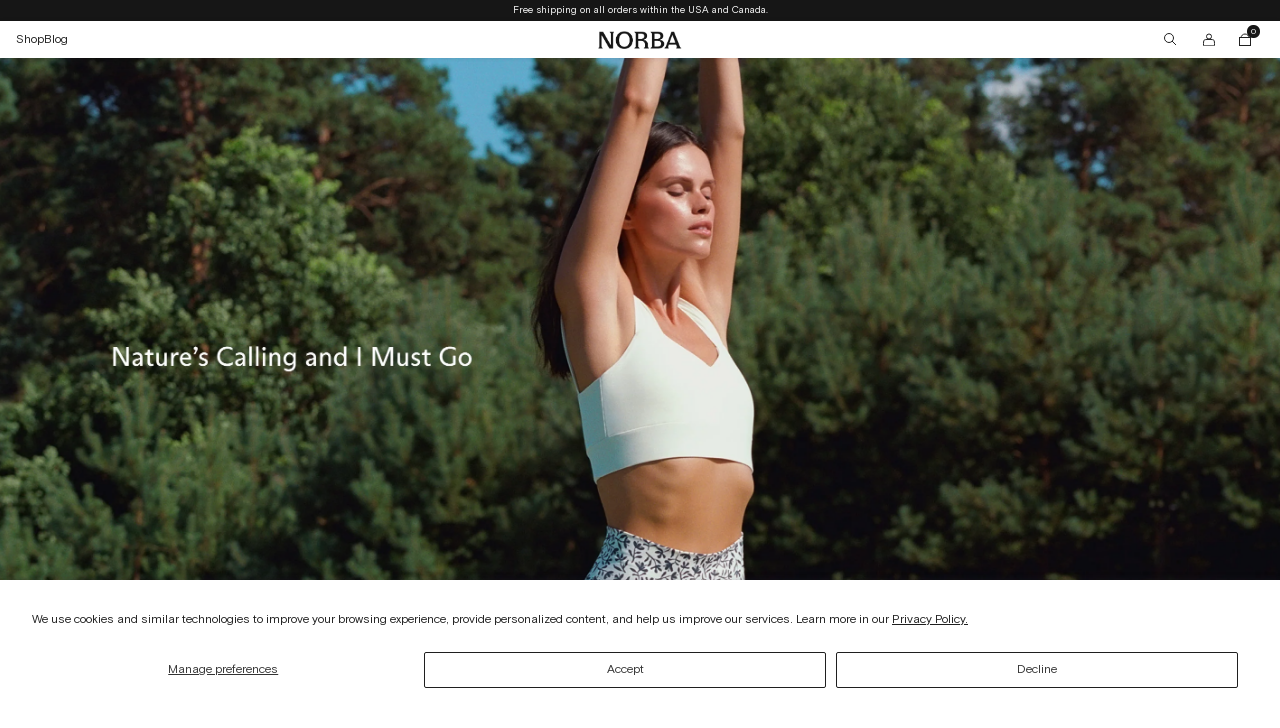

--- FILE ---
content_type: text/html; charset=utf-8
request_url: https://norba.clothing/collections/hiking-edit?filter.p.product_type=Hats
body_size: 45560
content:
<!doctype html>
<html lang="en" class="no-js">
  <head>
    <meta charset="utf-8">
    <meta http-equiv="X-UA-Compatible" content="IE=edge">
    <meta name="viewport" content="width=device-width,initial-scale=1">
    <meta name="google-site-verification" content="LdLOhFSZKI-cMHUL7jDdo8B-gHt5WZVMTb6eNxvzAwQ">

    <link rel="preconnect" href="https://cdn.shopify.com" crossorigin>
    <link rel="preload" href="//norba.clothing/cdn/shop/t/29/assets/bundle.css?v=139518636810667322871766076555" as="style">
    <link rel="preload" href="//norba.clothing/cdn/shop/t/29/assets/bundle.js?v=64769697413565401471766058661" as="script">
    <meta name="facebook-domain-verification" content="sd23h22s6os071ypthh1x1qg9xdg15" />
    <meta name="facebook-domain-verification" content="pvxgidswkg3teetdisbq2s8ggdfjsl" />

    <link rel="apple-touch-icon" sizes="180x180" href="//norba.clothing/cdn/shop/t/29/assets/apple-touch-icon.static.png?v=38749115889213716431742816470">
    <link rel="icon" type="image/png" sizes="32x32" href="//norba.clothing/cdn/shop/t/29/assets/favicon-32x32.static.png?v=16801276342078613831742816470">
    <link rel="icon" type="image/png" sizes="16x16" href="//norba.clothing/cdn/shop/t/29/assets/favicon-16x16.static.png?v=36153320712584420131742816470">
    <link rel="manifest" href="//norba.clothing/cdn/shop/t/29/assets/site.static.webmanifest?v=34461398801854016881742816470">
    <link rel="mask-icon" href="//norba.clothing/cdn/shop/t/29/assets/safari-pinned-tab.static.svg?v=73793263456258276101742816470" color="#161616">
    <meta name="msapplication-TileColor" content="#da532c">
    <meta name="theme-color" content="#ffffff">

    

    <title>
      Nature Adventure Edit

        &ndash; NORBA</title>

    

    <!-- Google Tag Manager -->
<script>(function(w,d,s,l,i){w[l]=w[l]||[];w[l].push({'gtm.start':
            new Date().getTime(),event:'gtm.js'});var f=d.getElementsByTagName(s)[0],
        j=d.createElement(s),dl=l!='dataLayer'?'&l='+l:'';j.async=true;j.src=
        'https://www.googletagmanager.com/gtm.js?id='+i+dl;f.parentNode.insertBefore(j,f);
    })(window,document,'script','dataLayer','GTM-MHKXT67');</script>
<!-- End Google Tag Manager -->


    

<meta property="og:site_name" content="NORBA">
<meta property="og:url" content="https://norba.clothing/collections/hiking-edit">
<meta property="og:title" content="Nature Adventure Edit">
<meta property="og:type" content="product.group">
<meta property="og:description" content="The story of Norba clothing started in 2018. It is a family-owned business founded by two of us, Olha and Helena Norba.  Norba is defined by what we personally wanted to wear: minimalist yet chic clothes that would perfectly fit different sports activities..."><meta property="og:image" content="http://norba.clothing/cdn/shop/collections/2_f40acaeb-8665-4ece-9c2c-4a1129e7271f.jpg?v=1721814214">
    <meta property="og:image:secure_url" content="https://norba.clothing/cdn/shop/collections/2_f40acaeb-8665-4ece-9c2c-4a1129e7271f.jpg?v=1721814214">
    <meta property="og:image:width" content="2202">
    <meta property="og:image:height" content="3303"><meta name="twitter:card" content="summary_large_image">
<meta name="twitter:title" content="Nature Adventure Edit">
<meta name="twitter:description" content="The story of Norba clothing started in 2018. It is a family-owned business founded by two of us, Olha and Helena Norba.  Norba is defined by what we personally wanted to wear: minimalist yet chic clothes that would perfectly fit different sports activities...">


    
      <link rel="canonical" href="https://norba.clothing/collections/hiking-edit">
    

    

    <link href="//norba.clothing/cdn/shop/t/29/assets/bundle.css?v=139518636810667322871766076555" rel="stylesheet" type="text/css" media="all" />
    <script>window.performance && window.performance.mark && window.performance.mark('shopify.content_for_header.start');</script><meta name="google-site-verification" content="OLCMywr068PLreMeBLCJ8KD4wOfaTTnIFpefXF6BaL4">
<meta id="shopify-digital-wallet" name="shopify-digital-wallet" content="/60093202681/digital_wallets/dialog">
<meta name="shopify-checkout-api-token" content="2cc4573211c3079f35a61ee11b1c7614">
<meta id="in-context-paypal-metadata" data-shop-id="60093202681" data-venmo-supported="true" data-environment="production" data-locale="en_US" data-paypal-v4="true" data-currency="USD">
<link rel="alternate" type="application/atom+xml" title="Feed" href="/collections/hiking-edit.atom" />
<link rel="alternate" type="application/json+oembed" href="https://norba.clothing/collections/hiking-edit.oembed">
<script async="async" src="/checkouts/internal/preloads.js?locale=en-US"></script>
<link rel="preconnect" href="https://shop.app" crossorigin="anonymous">
<script async="async" src="https://shop.app/checkouts/internal/preloads.js?locale=en-US&shop_id=60093202681" crossorigin="anonymous"></script>
<script id="apple-pay-shop-capabilities" type="application/json">{"shopId":60093202681,"countryCode":"US","currencyCode":"USD","merchantCapabilities":["supports3DS"],"merchantId":"gid:\/\/shopify\/Shop\/60093202681","merchantName":"NORBA","requiredBillingContactFields":["postalAddress","email"],"requiredShippingContactFields":["postalAddress","email"],"shippingType":"shipping","supportedNetworks":["visa","masterCard","amex","discover","elo","jcb"],"total":{"type":"pending","label":"NORBA","amount":"1.00"},"shopifyPaymentsEnabled":true,"supportsSubscriptions":true}</script>
<script id="shopify-features" type="application/json">{"accessToken":"2cc4573211c3079f35a61ee11b1c7614","betas":["rich-media-storefront-analytics"],"domain":"norba.clothing","predictiveSearch":true,"shopId":60093202681,"locale":"en"}</script>
<script>var Shopify = Shopify || {};
Shopify.shop = "hg80test.myshopify.com";
Shopify.locale = "en";
Shopify.currency = {"active":"USD","rate":"1.0"};
Shopify.country = "US";
Shopify.theme = {"name":"Copy of Norba 2.0 | US | Soft Sport Drop","id":179232801112,"schema_name":"Norba","schema_version":"1.0.0","theme_store_id":887,"role":"main"};
Shopify.theme.handle = "null";
Shopify.theme.style = {"id":null,"handle":null};
Shopify.cdnHost = "norba.clothing/cdn";
Shopify.routes = Shopify.routes || {};
Shopify.routes.root = "/";</script>
<script type="module">!function(o){(o.Shopify=o.Shopify||{}).modules=!0}(window);</script>
<script>!function(o){function n(){var o=[];function n(){o.push(Array.prototype.slice.apply(arguments))}return n.q=o,n}var t=o.Shopify=o.Shopify||{};t.loadFeatures=n(),t.autoloadFeatures=n()}(window);</script>
<script>
  window.ShopifyPay = window.ShopifyPay || {};
  window.ShopifyPay.apiHost = "shop.app\/pay";
  window.ShopifyPay.redirectState = null;
</script>
<script id="shop-js-analytics" type="application/json">{"pageType":"collection"}</script>
<script defer="defer" async type="module" src="//norba.clothing/cdn/shopifycloud/shop-js/modules/v2/client.init-shop-cart-sync_C5BV16lS.en.esm.js"></script>
<script defer="defer" async type="module" src="//norba.clothing/cdn/shopifycloud/shop-js/modules/v2/chunk.common_CygWptCX.esm.js"></script>
<script type="module">
  await import("//norba.clothing/cdn/shopifycloud/shop-js/modules/v2/client.init-shop-cart-sync_C5BV16lS.en.esm.js");
await import("//norba.clothing/cdn/shopifycloud/shop-js/modules/v2/chunk.common_CygWptCX.esm.js");

  window.Shopify.SignInWithShop?.initShopCartSync?.({"fedCMEnabled":true,"windoidEnabled":true});

</script>
<script>
  window.Shopify = window.Shopify || {};
  if (!window.Shopify.featureAssets) window.Shopify.featureAssets = {};
  window.Shopify.featureAssets['shop-js'] = {"shop-cart-sync":["modules/v2/client.shop-cart-sync_ZFArdW7E.en.esm.js","modules/v2/chunk.common_CygWptCX.esm.js"],"init-fed-cm":["modules/v2/client.init-fed-cm_CmiC4vf6.en.esm.js","modules/v2/chunk.common_CygWptCX.esm.js"],"shop-button":["modules/v2/client.shop-button_tlx5R9nI.en.esm.js","modules/v2/chunk.common_CygWptCX.esm.js"],"shop-cash-offers":["modules/v2/client.shop-cash-offers_DOA2yAJr.en.esm.js","modules/v2/chunk.common_CygWptCX.esm.js","modules/v2/chunk.modal_D71HUcav.esm.js"],"init-windoid":["modules/v2/client.init-windoid_sURxWdc1.en.esm.js","modules/v2/chunk.common_CygWptCX.esm.js"],"shop-toast-manager":["modules/v2/client.shop-toast-manager_ClPi3nE9.en.esm.js","modules/v2/chunk.common_CygWptCX.esm.js"],"init-shop-email-lookup-coordinator":["modules/v2/client.init-shop-email-lookup-coordinator_B8hsDcYM.en.esm.js","modules/v2/chunk.common_CygWptCX.esm.js"],"init-shop-cart-sync":["modules/v2/client.init-shop-cart-sync_C5BV16lS.en.esm.js","modules/v2/chunk.common_CygWptCX.esm.js"],"avatar":["modules/v2/client.avatar_BTnouDA3.en.esm.js"],"pay-button":["modules/v2/client.pay-button_FdsNuTd3.en.esm.js","modules/v2/chunk.common_CygWptCX.esm.js"],"init-customer-accounts":["modules/v2/client.init-customer-accounts_DxDtT_ad.en.esm.js","modules/v2/client.shop-login-button_C5VAVYt1.en.esm.js","modules/v2/chunk.common_CygWptCX.esm.js","modules/v2/chunk.modal_D71HUcav.esm.js"],"init-shop-for-new-customer-accounts":["modules/v2/client.init-shop-for-new-customer-accounts_ChsxoAhi.en.esm.js","modules/v2/client.shop-login-button_C5VAVYt1.en.esm.js","modules/v2/chunk.common_CygWptCX.esm.js","modules/v2/chunk.modal_D71HUcav.esm.js"],"shop-login-button":["modules/v2/client.shop-login-button_C5VAVYt1.en.esm.js","modules/v2/chunk.common_CygWptCX.esm.js","modules/v2/chunk.modal_D71HUcav.esm.js"],"init-customer-accounts-sign-up":["modules/v2/client.init-customer-accounts-sign-up_CPSyQ0Tj.en.esm.js","modules/v2/client.shop-login-button_C5VAVYt1.en.esm.js","modules/v2/chunk.common_CygWptCX.esm.js","modules/v2/chunk.modal_D71HUcav.esm.js"],"shop-follow-button":["modules/v2/client.shop-follow-button_Cva4Ekp9.en.esm.js","modules/v2/chunk.common_CygWptCX.esm.js","modules/v2/chunk.modal_D71HUcav.esm.js"],"checkout-modal":["modules/v2/client.checkout-modal_BPM8l0SH.en.esm.js","modules/v2/chunk.common_CygWptCX.esm.js","modules/v2/chunk.modal_D71HUcav.esm.js"],"lead-capture":["modules/v2/client.lead-capture_Bi8yE_yS.en.esm.js","modules/v2/chunk.common_CygWptCX.esm.js","modules/v2/chunk.modal_D71HUcav.esm.js"],"shop-login":["modules/v2/client.shop-login_D6lNrXab.en.esm.js","modules/v2/chunk.common_CygWptCX.esm.js","modules/v2/chunk.modal_D71HUcav.esm.js"],"payment-terms":["modules/v2/client.payment-terms_CZxnsJam.en.esm.js","modules/v2/chunk.common_CygWptCX.esm.js","modules/v2/chunk.modal_D71HUcav.esm.js"]};
</script>
<script>(function() {
  var isLoaded = false;
  function asyncLoad() {
    if (isLoaded) return;
    isLoaded = true;
    var urls = ["https:\/\/static.shareasale.com\/json\/shopify\/shareasale-tracking.js?sasmid=151771\u0026ssmtid=19038\u0026shop=hg80test.myshopify.com","https:\/\/s3.eu-west-1.amazonaws.com\/production-klarna-il-shopify-osm\/0b7fe7c4a98ef8166eeafee767bc667686567a25\/hg80test.myshopify.com-1756991313919.js?shop=hg80test.myshopify.com"];
    for (var i = 0; i < urls.length; i++) {
      var s = document.createElement('script');
      s.type = 'text/javascript';
      s.async = true;
      s.src = urls[i];
      var x = document.getElementsByTagName('script')[0];
      x.parentNode.insertBefore(s, x);
    }
  };
  if(window.attachEvent) {
    window.attachEvent('onload', asyncLoad);
  } else {
    window.addEventListener('load', asyncLoad, false);
  }
})();</script>
<script id="__st">var __st={"a":60093202681,"offset":-18000,"reqid":"39fa933f-fa95-4d30-8410-38a51653fcae-1768693959","pageurl":"norba.clothing\/collections\/hiking-edit?filter.p.product_type=Hats","u":"f68d248c89a4","p":"collection","rtyp":"collection","rid":640702251352};</script>
<script>window.ShopifyPaypalV4VisibilityTracking = true;</script>
<script id="captcha-bootstrap">!function(){'use strict';const t='contact',e='account',n='new_comment',o=[[t,t],['blogs',n],['comments',n],[t,'customer']],c=[[e,'customer_login'],[e,'guest_login'],[e,'recover_customer_password'],[e,'create_customer']],r=t=>t.map((([t,e])=>`form[action*='/${t}']:not([data-nocaptcha='true']) input[name='form_type'][value='${e}']`)).join(','),a=t=>()=>t?[...document.querySelectorAll(t)].map((t=>t.form)):[];function s(){const t=[...o],e=r(t);return a(e)}const i='password',u='form_key',d=['recaptcha-v3-token','g-recaptcha-response','h-captcha-response',i],f=()=>{try{return window.sessionStorage}catch{return}},m='__shopify_v',_=t=>t.elements[u];function p(t,e,n=!1){try{const o=window.sessionStorage,c=JSON.parse(o.getItem(e)),{data:r}=function(t){const{data:e,action:n}=t;return t[m]||n?{data:e,action:n}:{data:t,action:n}}(c);for(const[e,n]of Object.entries(r))t.elements[e]&&(t.elements[e].value=n);n&&o.removeItem(e)}catch(o){console.error('form repopulation failed',{error:o})}}const l='form_type',E='cptcha';function T(t){t.dataset[E]=!0}const w=window,h=w.document,L='Shopify',v='ce_forms',y='captcha';let A=!1;((t,e)=>{const n=(g='f06e6c50-85a8-45c8-87d0-21a2b65856fe',I='https://cdn.shopify.com/shopifycloud/storefront-forms-hcaptcha/ce_storefront_forms_captcha_hcaptcha.v1.5.2.iife.js',D={infoText:'Protected by hCaptcha',privacyText:'Privacy',termsText:'Terms'},(t,e,n)=>{const o=w[L][v],c=o.bindForm;if(c)return c(t,g,e,D).then(n);var r;o.q.push([[t,g,e,D],n]),r=I,A||(h.body.append(Object.assign(h.createElement('script'),{id:'captcha-provider',async:!0,src:r})),A=!0)});var g,I,D;w[L]=w[L]||{},w[L][v]=w[L][v]||{},w[L][v].q=[],w[L][y]=w[L][y]||{},w[L][y].protect=function(t,e){n(t,void 0,e),T(t)},Object.freeze(w[L][y]),function(t,e,n,w,h,L){const[v,y,A,g]=function(t,e,n){const i=e?o:[],u=t?c:[],d=[...i,...u],f=r(d),m=r(i),_=r(d.filter((([t,e])=>n.includes(e))));return[a(f),a(m),a(_),s()]}(w,h,L),I=t=>{const e=t.target;return e instanceof HTMLFormElement?e:e&&e.form},D=t=>v().includes(t);t.addEventListener('submit',(t=>{const e=I(t);if(!e)return;const n=D(e)&&!e.dataset.hcaptchaBound&&!e.dataset.recaptchaBound,o=_(e),c=g().includes(e)&&(!o||!o.value);(n||c)&&t.preventDefault(),c&&!n&&(function(t){try{if(!f())return;!function(t){const e=f();if(!e)return;const n=_(t);if(!n)return;const o=n.value;o&&e.removeItem(o)}(t);const e=Array.from(Array(32),(()=>Math.random().toString(36)[2])).join('');!function(t,e){_(t)||t.append(Object.assign(document.createElement('input'),{type:'hidden',name:u})),t.elements[u].value=e}(t,e),function(t,e){const n=f();if(!n)return;const o=[...t.querySelectorAll(`input[type='${i}']`)].map((({name:t})=>t)),c=[...d,...o],r={};for(const[a,s]of new FormData(t).entries())c.includes(a)||(r[a]=s);n.setItem(e,JSON.stringify({[m]:1,action:t.action,data:r}))}(t,e)}catch(e){console.error('failed to persist form',e)}}(e),e.submit())}));const S=(t,e)=>{t&&!t.dataset[E]&&(n(t,e.some((e=>e===t))),T(t))};for(const o of['focusin','change'])t.addEventListener(o,(t=>{const e=I(t);D(e)&&S(e,y())}));const B=e.get('form_key'),M=e.get(l),P=B&&M;t.addEventListener('DOMContentLoaded',(()=>{const t=y();if(P)for(const e of t)e.elements[l].value===M&&p(e,B);[...new Set([...A(),...v().filter((t=>'true'===t.dataset.shopifyCaptcha))])].forEach((e=>S(e,t)))}))}(h,new URLSearchParams(w.location.search),n,t,e,['guest_login'])})(!0,!0)}();</script>
<script integrity="sha256-4kQ18oKyAcykRKYeNunJcIwy7WH5gtpwJnB7kiuLZ1E=" data-source-attribution="shopify.loadfeatures" defer="defer" src="//norba.clothing/cdn/shopifycloud/storefront/assets/storefront/load_feature-a0a9edcb.js" crossorigin="anonymous"></script>
<script crossorigin="anonymous" defer="defer" src="//norba.clothing/cdn/shopifycloud/storefront/assets/shopify_pay/storefront-65b4c6d7.js?v=20250812"></script>
<script data-source-attribution="shopify.dynamic_checkout.dynamic.init">var Shopify=Shopify||{};Shopify.PaymentButton=Shopify.PaymentButton||{isStorefrontPortableWallets:!0,init:function(){window.Shopify.PaymentButton.init=function(){};var t=document.createElement("script");t.src="https://norba.clothing/cdn/shopifycloud/portable-wallets/latest/portable-wallets.en.js",t.type="module",document.head.appendChild(t)}};
</script>
<script data-source-attribution="shopify.dynamic_checkout.buyer_consent">
  function portableWalletsHideBuyerConsent(e){var t=document.getElementById("shopify-buyer-consent"),n=document.getElementById("shopify-subscription-policy-button");t&&n&&(t.classList.add("hidden"),t.setAttribute("aria-hidden","true"),n.removeEventListener("click",e))}function portableWalletsShowBuyerConsent(e){var t=document.getElementById("shopify-buyer-consent"),n=document.getElementById("shopify-subscription-policy-button");t&&n&&(t.classList.remove("hidden"),t.removeAttribute("aria-hidden"),n.addEventListener("click",e))}window.Shopify?.PaymentButton&&(window.Shopify.PaymentButton.hideBuyerConsent=portableWalletsHideBuyerConsent,window.Shopify.PaymentButton.showBuyerConsent=portableWalletsShowBuyerConsent);
</script>
<script data-source-attribution="shopify.dynamic_checkout.cart.bootstrap">document.addEventListener("DOMContentLoaded",(function(){function t(){return document.querySelector("shopify-accelerated-checkout-cart, shopify-accelerated-checkout")}if(t())Shopify.PaymentButton.init();else{new MutationObserver((function(e,n){t()&&(Shopify.PaymentButton.init(),n.disconnect())})).observe(document.body,{childList:!0,subtree:!0})}}));
</script>
<script id='scb4127' type='text/javascript' async='' src='https://norba.clothing/cdn/shopifycloud/privacy-banner/storefront-banner.js'></script><link id="shopify-accelerated-checkout-styles" rel="stylesheet" media="screen" href="https://norba.clothing/cdn/shopifycloud/portable-wallets/latest/accelerated-checkout-backwards-compat.css" crossorigin="anonymous">
<style id="shopify-accelerated-checkout-cart">
        #shopify-buyer-consent {
  margin-top: 1em;
  display: inline-block;
  width: 100%;
}

#shopify-buyer-consent.hidden {
  display: none;
}

#shopify-subscription-policy-button {
  background: none;
  border: none;
  padding: 0;
  text-decoration: underline;
  font-size: inherit;
  cursor: pointer;
}

#shopify-subscription-policy-button::before {
  box-shadow: none;
}

      </style>

<script>window.performance && window.performance.mark && window.performance.mark('shopify.content_for_header.end');</script>

    <!--  Hotjar Tracking Code for  -->
    <script>
        (function(h,o,t,j,a,r){
            h.hj=h.hj||function(){(h.hj.q=h.hj.q||[]).push(arguments)};
            h._hjSettings={hjid:3561558,hjsv:6};
            a=o.getElementsByTagName('head')[0];
            r=o.createElement('script');r.async=1;
            r.src=t+h._hjSettings.hjid+j+h._hjSettings.hjsv;
            a.appendChild(r);
        })(window,document,'https://static.hotjar.com/c/hotjar-','.js?sv=');
    </script>

    <script type="text/javascript">
    (function(c,l,a,r,i,t,y){
        c[a]=c[a]||function(){(c[a].q=c[a].q||[]).push(arguments)};
        t=l.createElement(r);t.async=1;t.src="https://www.clarity.ms/tag/"+i;
        y=l.getElementsByTagName(r)[0];y.parentNode.insertBefore(t,y);
    })(window, document, "clarity", "script", "jyn084jx7s");
</script>

    <!-- amp-skimlinks -->
    <script async custom-element="amp-skimlinks" src="https://cdn.ampproject.org/v0/amp-skimlinks-0.1.js"></script>

    <script type="text/javascript">
        (function(c,l,a,r,i,t,y){
            c[a]=c[a]||function(){(c[a].q=c[a].q||[]).push(arguments)};
            t=l.createElement(r);t.async=1;t.src="https://www.clarity.ms/tag/"+i;
            y=l.getElementsByTagName(r)[0];y.parentNode.insertBefore(t,y);
        })(window, document, "clarity", "script", "oddg023ere");
    </script>
  
  <!-- BEGIN app block: shopify://apps/klaviyo-email-marketing-sms/blocks/klaviyo-onsite-embed/2632fe16-c075-4321-a88b-50b567f42507 -->












  <script async src="https://static.klaviyo.com/onsite/js/RWjVF4/klaviyo.js?company_id=RWjVF4"></script>
  <script>!function(){if(!window.klaviyo){window._klOnsite=window._klOnsite||[];try{window.klaviyo=new Proxy({},{get:function(n,i){return"push"===i?function(){var n;(n=window._klOnsite).push.apply(n,arguments)}:function(){for(var n=arguments.length,o=new Array(n),w=0;w<n;w++)o[w]=arguments[w];var t="function"==typeof o[o.length-1]?o.pop():void 0,e=new Promise((function(n){window._klOnsite.push([i].concat(o,[function(i){t&&t(i),n(i)}]))}));return e}}})}catch(n){window.klaviyo=window.klaviyo||[],window.klaviyo.push=function(){var n;(n=window._klOnsite).push.apply(n,arguments)}}}}();</script>

  




  <script>
    window.klaviyoReviewsProductDesignMode = false
  </script>







<!-- END app block --><link href="https://monorail-edge.shopifysvc.com" rel="dns-prefetch">
<script>(function(){if ("sendBeacon" in navigator && "performance" in window) {try {var session_token_from_headers = performance.getEntriesByType('navigation')[0].serverTiming.find(x => x.name == '_s').description;} catch {var session_token_from_headers = undefined;}var session_cookie_matches = document.cookie.match(/_shopify_s=([^;]*)/);var session_token_from_cookie = session_cookie_matches && session_cookie_matches.length === 2 ? session_cookie_matches[1] : "";var session_token = session_token_from_headers || session_token_from_cookie || "";function handle_abandonment_event(e) {var entries = performance.getEntries().filter(function(entry) {return /monorail-edge.shopifysvc.com/.test(entry.name);});if (!window.abandonment_tracked && entries.length === 0) {window.abandonment_tracked = true;var currentMs = Date.now();var navigation_start = performance.timing.navigationStart;var payload = {shop_id: 60093202681,url: window.location.href,navigation_start,duration: currentMs - navigation_start,session_token,page_type: "collection"};window.navigator.sendBeacon("https://monorail-edge.shopifysvc.com/v1/produce", JSON.stringify({schema_id: "online_store_buyer_site_abandonment/1.1",payload: payload,metadata: {event_created_at_ms: currentMs,event_sent_at_ms: currentMs}}));}}window.addEventListener('pagehide', handle_abandonment_event);}}());</script>
<script id="web-pixels-manager-setup">(function e(e,d,r,n,o){if(void 0===o&&(o={}),!Boolean(null===(a=null===(i=window.Shopify)||void 0===i?void 0:i.analytics)||void 0===a?void 0:a.replayQueue)){var i,a;window.Shopify=window.Shopify||{};var t=window.Shopify;t.analytics=t.analytics||{};var s=t.analytics;s.replayQueue=[],s.publish=function(e,d,r){return s.replayQueue.push([e,d,r]),!0};try{self.performance.mark("wpm:start")}catch(e){}var l=function(){var e={modern:/Edge?\/(1{2}[4-9]|1[2-9]\d|[2-9]\d{2}|\d{4,})\.\d+(\.\d+|)|Firefox\/(1{2}[4-9]|1[2-9]\d|[2-9]\d{2}|\d{4,})\.\d+(\.\d+|)|Chrom(ium|e)\/(9{2}|\d{3,})\.\d+(\.\d+|)|(Maci|X1{2}).+ Version\/(15\.\d+|(1[6-9]|[2-9]\d|\d{3,})\.\d+)([,.]\d+|)( \(\w+\)|)( Mobile\/\w+|) Safari\/|Chrome.+OPR\/(9{2}|\d{3,})\.\d+\.\d+|(CPU[ +]OS|iPhone[ +]OS|CPU[ +]iPhone|CPU IPhone OS|CPU iPad OS)[ +]+(15[._]\d+|(1[6-9]|[2-9]\d|\d{3,})[._]\d+)([._]\d+|)|Android:?[ /-](13[3-9]|1[4-9]\d|[2-9]\d{2}|\d{4,})(\.\d+|)(\.\d+|)|Android.+Firefox\/(13[5-9]|1[4-9]\d|[2-9]\d{2}|\d{4,})\.\d+(\.\d+|)|Android.+Chrom(ium|e)\/(13[3-9]|1[4-9]\d|[2-9]\d{2}|\d{4,})\.\d+(\.\d+|)|SamsungBrowser\/([2-9]\d|\d{3,})\.\d+/,legacy:/Edge?\/(1[6-9]|[2-9]\d|\d{3,})\.\d+(\.\d+|)|Firefox\/(5[4-9]|[6-9]\d|\d{3,})\.\d+(\.\d+|)|Chrom(ium|e)\/(5[1-9]|[6-9]\d|\d{3,})\.\d+(\.\d+|)([\d.]+$|.*Safari\/(?![\d.]+ Edge\/[\d.]+$))|(Maci|X1{2}).+ Version\/(10\.\d+|(1[1-9]|[2-9]\d|\d{3,})\.\d+)([,.]\d+|)( \(\w+\)|)( Mobile\/\w+|) Safari\/|Chrome.+OPR\/(3[89]|[4-9]\d|\d{3,})\.\d+\.\d+|(CPU[ +]OS|iPhone[ +]OS|CPU[ +]iPhone|CPU IPhone OS|CPU iPad OS)[ +]+(10[._]\d+|(1[1-9]|[2-9]\d|\d{3,})[._]\d+)([._]\d+|)|Android:?[ /-](13[3-9]|1[4-9]\d|[2-9]\d{2}|\d{4,})(\.\d+|)(\.\d+|)|Mobile Safari.+OPR\/([89]\d|\d{3,})\.\d+\.\d+|Android.+Firefox\/(13[5-9]|1[4-9]\d|[2-9]\d{2}|\d{4,})\.\d+(\.\d+|)|Android.+Chrom(ium|e)\/(13[3-9]|1[4-9]\d|[2-9]\d{2}|\d{4,})\.\d+(\.\d+|)|Android.+(UC? ?Browser|UCWEB|U3)[ /]?(15\.([5-9]|\d{2,})|(1[6-9]|[2-9]\d|\d{3,})\.\d+)\.\d+|SamsungBrowser\/(5\.\d+|([6-9]|\d{2,})\.\d+)|Android.+MQ{2}Browser\/(14(\.(9|\d{2,})|)|(1[5-9]|[2-9]\d|\d{3,})(\.\d+|))(\.\d+|)|K[Aa][Ii]OS\/(3\.\d+|([4-9]|\d{2,})\.\d+)(\.\d+|)/},d=e.modern,r=e.legacy,n=navigator.userAgent;return n.match(d)?"modern":n.match(r)?"legacy":"unknown"}(),u="modern"===l?"modern":"legacy",c=(null!=n?n:{modern:"",legacy:""})[u],f=function(e){return[e.baseUrl,"/wpm","/b",e.hashVersion,"modern"===e.buildTarget?"m":"l",".js"].join("")}({baseUrl:d,hashVersion:r,buildTarget:u}),m=function(e){var d=e.version,r=e.bundleTarget,n=e.surface,o=e.pageUrl,i=e.monorailEndpoint;return{emit:function(e){var a=e.status,t=e.errorMsg,s=(new Date).getTime(),l=JSON.stringify({metadata:{event_sent_at_ms:s},events:[{schema_id:"web_pixels_manager_load/3.1",payload:{version:d,bundle_target:r,page_url:o,status:a,surface:n,error_msg:t},metadata:{event_created_at_ms:s}}]});if(!i)return console&&console.warn&&console.warn("[Web Pixels Manager] No Monorail endpoint provided, skipping logging."),!1;try{return self.navigator.sendBeacon.bind(self.navigator)(i,l)}catch(e){}var u=new XMLHttpRequest;try{return u.open("POST",i,!0),u.setRequestHeader("Content-Type","text/plain"),u.send(l),!0}catch(e){return console&&console.warn&&console.warn("[Web Pixels Manager] Got an unhandled error while logging to Monorail."),!1}}}}({version:r,bundleTarget:l,surface:e.surface,pageUrl:self.location.href,monorailEndpoint:e.monorailEndpoint});try{o.browserTarget=l,function(e){var d=e.src,r=e.async,n=void 0===r||r,o=e.onload,i=e.onerror,a=e.sri,t=e.scriptDataAttributes,s=void 0===t?{}:t,l=document.createElement("script"),u=document.querySelector("head"),c=document.querySelector("body");if(l.async=n,l.src=d,a&&(l.integrity=a,l.crossOrigin="anonymous"),s)for(var f in s)if(Object.prototype.hasOwnProperty.call(s,f))try{l.dataset[f]=s[f]}catch(e){}if(o&&l.addEventListener("load",o),i&&l.addEventListener("error",i),u)u.appendChild(l);else{if(!c)throw new Error("Did not find a head or body element to append the script");c.appendChild(l)}}({src:f,async:!0,onload:function(){if(!function(){var e,d;return Boolean(null===(d=null===(e=window.Shopify)||void 0===e?void 0:e.analytics)||void 0===d?void 0:d.initialized)}()){var d=window.webPixelsManager.init(e)||void 0;if(d){var r=window.Shopify.analytics;r.replayQueue.forEach((function(e){var r=e[0],n=e[1],o=e[2];d.publishCustomEvent(r,n,o)})),r.replayQueue=[],r.publish=d.publishCustomEvent,r.visitor=d.visitor,r.initialized=!0}}},onerror:function(){return m.emit({status:"failed",errorMsg:"".concat(f," has failed to load")})},sri:function(e){var d=/^sha384-[A-Za-z0-9+/=]+$/;return"string"==typeof e&&d.test(e)}(c)?c:"",scriptDataAttributes:o}),m.emit({status:"loading"})}catch(e){m.emit({status:"failed",errorMsg:(null==e?void 0:e.message)||"Unknown error"})}}})({shopId: 60093202681,storefrontBaseUrl: "https://norba.clothing",extensionsBaseUrl: "https://extensions.shopifycdn.com/cdn/shopifycloud/web-pixels-manager",monorailEndpoint: "https://monorail-edge.shopifysvc.com/unstable/produce_batch",surface: "storefront-renderer",enabledBetaFlags: ["2dca8a86"],webPixelsConfigList: [{"id":"3377889624","configuration":"{\"accountID\":\"RWjVF4\",\"webPixelConfig\":\"eyJlbmFibGVBZGRlZFRvQ2FydEV2ZW50cyI6IHRydWV9\"}","eventPayloadVersion":"v1","runtimeContext":"STRICT","scriptVersion":"524f6c1ee37bacdca7657a665bdca589","type":"APP","apiClientId":123074,"privacyPurposes":["ANALYTICS","MARKETING"],"dataSharingAdjustments":{"protectedCustomerApprovalScopes":["read_customer_address","read_customer_email","read_customer_name","read_customer_personal_data","read_customer_phone"]}},{"id":"902136152","configuration":"{\"config\":\"{\\\"pixel_id\\\":\\\"G-EPK6DFCY6X\\\",\\\"target_country\\\":\\\"US\\\",\\\"gtag_events\\\":[{\\\"type\\\":\\\"begin_checkout\\\",\\\"action_label\\\":\\\"G-EPK6DFCY6X\\\"},{\\\"type\\\":\\\"search\\\",\\\"action_label\\\":\\\"G-EPK6DFCY6X\\\"},{\\\"type\\\":\\\"view_item\\\",\\\"action_label\\\":[\\\"G-EPK6DFCY6X\\\",\\\"MC-F23BVVXQ3X\\\"]},{\\\"type\\\":\\\"purchase\\\",\\\"action_label\\\":[\\\"G-EPK6DFCY6X\\\",\\\"MC-F23BVVXQ3X\\\"]},{\\\"type\\\":\\\"page_view\\\",\\\"action_label\\\":[\\\"G-EPK6DFCY6X\\\",\\\"MC-F23BVVXQ3X\\\"]},{\\\"type\\\":\\\"add_payment_info\\\",\\\"action_label\\\":\\\"G-EPK6DFCY6X\\\"},{\\\"type\\\":\\\"add_to_cart\\\",\\\"action_label\\\":\\\"G-EPK6DFCY6X\\\"}],\\\"enable_monitoring_mode\\\":false}\"}","eventPayloadVersion":"v1","runtimeContext":"OPEN","scriptVersion":"b2a88bafab3e21179ed38636efcd8a93","type":"APP","apiClientId":1780363,"privacyPurposes":[],"dataSharingAdjustments":{"protectedCustomerApprovalScopes":["read_customer_address","read_customer_email","read_customer_name","read_customer_personal_data","read_customer_phone"]}},{"id":"775225688","configuration":"{\"masterTagID\":\"19038\",\"merchantID\":\"151771\",\"appPath\":\"https:\/\/daedalus.shareasale.com\",\"storeID\":\"NaN\",\"xTypeMode\":\"NaN\",\"xTypeValue\":\"NaN\",\"channelDedup\":\"NaN\"}","eventPayloadVersion":"v1","runtimeContext":"STRICT","scriptVersion":"f300cca684872f2df140f714437af558","type":"APP","apiClientId":4929191,"privacyPurposes":["ANALYTICS","MARKETING"],"dataSharingAdjustments":{"protectedCustomerApprovalScopes":["read_customer_personal_data"]}},{"id":"349307224","configuration":"{\"pixel_id\":\"318406451095495\",\"pixel_type\":\"facebook_pixel\",\"metaapp_system_user_token\":\"-\"}","eventPayloadVersion":"v1","runtimeContext":"OPEN","scriptVersion":"ca16bc87fe92b6042fbaa3acc2fbdaa6","type":"APP","apiClientId":2329312,"privacyPurposes":["ANALYTICS","MARKETING","SALE_OF_DATA"],"dataSharingAdjustments":{"protectedCustomerApprovalScopes":["read_customer_address","read_customer_email","read_customer_name","read_customer_personal_data","read_customer_phone"]}},{"id":"149979480","configuration":"{\"tagID\":\"2612894371853\"}","eventPayloadVersion":"v1","runtimeContext":"STRICT","scriptVersion":"18031546ee651571ed29edbe71a3550b","type":"APP","apiClientId":3009811,"privacyPurposes":["ANALYTICS","MARKETING","SALE_OF_DATA"],"dataSharingAdjustments":{"protectedCustomerApprovalScopes":["read_customer_address","read_customer_email","read_customer_name","read_customer_personal_data","read_customer_phone"]}},{"id":"shopify-app-pixel","configuration":"{}","eventPayloadVersion":"v1","runtimeContext":"STRICT","scriptVersion":"0450","apiClientId":"shopify-pixel","type":"APP","privacyPurposes":["ANALYTICS","MARKETING"]},{"id":"shopify-custom-pixel","eventPayloadVersion":"v1","runtimeContext":"LAX","scriptVersion":"0450","apiClientId":"shopify-pixel","type":"CUSTOM","privacyPurposes":["ANALYTICS","MARKETING"]}],isMerchantRequest: false,initData: {"shop":{"name":"NORBA","paymentSettings":{"currencyCode":"USD"},"myshopifyDomain":"hg80test.myshopify.com","countryCode":"US","storefrontUrl":"https:\/\/norba.clothing"},"customer":null,"cart":null,"checkout":null,"productVariants":[],"purchasingCompany":null},},"https://norba.clothing/cdn","fcfee988w5aeb613cpc8e4bc33m6693e112",{"modern":"","legacy":""},{"shopId":"60093202681","storefrontBaseUrl":"https:\/\/norba.clothing","extensionBaseUrl":"https:\/\/extensions.shopifycdn.com\/cdn\/shopifycloud\/web-pixels-manager","surface":"storefront-renderer","enabledBetaFlags":"[\"2dca8a86\"]","isMerchantRequest":"false","hashVersion":"fcfee988w5aeb613cpc8e4bc33m6693e112","publish":"custom","events":"[[\"page_viewed\",{}],[\"collection_viewed\",{\"collection\":{\"id\":\"640702251352\",\"title\":\"Nature Adventure Edit\",\"productVariants\":[{\"price\":{\"amount\":60.0,\"currencyCode\":\"USD\"},\"product\":{\"title\":\"Shell Cap\",\"vendor\":\"NORBA\",\"id\":\"8997327339864\",\"untranslatedTitle\":\"Shell Cap\",\"url\":\"\/products\/shell-cap-in-black?_pos=1\u0026_fid=fd364426b\u0026_ss=c\",\"type\":\"Hats\"},\"id\":\"47794779226456\",\"image\":{\"src\":\"\/\/norba.clothing\/cdn\/shop\/files\/2_cf6ad786-b9c5-4484-8135-99d7bb05c21b.jpg?v=1759254351\"},\"sku\":\"NRB-ShC-b\",\"title\":\"Black\",\"untranslatedTitle\":\"Black\"}]}}]]"});</script><script>
  window.ShopifyAnalytics = window.ShopifyAnalytics || {};
  window.ShopifyAnalytics.meta = window.ShopifyAnalytics.meta || {};
  window.ShopifyAnalytics.meta.currency = 'USD';
  var meta = {"products":[{"id":8997327339864,"gid":"gid:\/\/shopify\/Product\/8997327339864","vendor":"NORBA","type":"Hats","handle":"shell-cap-in-black","variants":[{"id":47794779226456,"price":6000,"name":"Shell Cap - Black","public_title":"Black","sku":"NRB-ShC-b"}],"remote":false}],"page":{"pageType":"collection","resourceType":"collection","resourceId":640702251352,"requestId":"39fa933f-fa95-4d30-8410-38a51653fcae-1768693959"}};
  for (var attr in meta) {
    window.ShopifyAnalytics.meta[attr] = meta[attr];
  }
</script>
<script class="analytics">
  (function () {
    var customDocumentWrite = function(content) {
      var jquery = null;

      if (window.jQuery) {
        jquery = window.jQuery;
      } else if (window.Checkout && window.Checkout.$) {
        jquery = window.Checkout.$;
      }

      if (jquery) {
        jquery('body').append(content);
      }
    };

    var hasLoggedConversion = function(token) {
      if (token) {
        return document.cookie.indexOf('loggedConversion=' + token) !== -1;
      }
      return false;
    }

    var setCookieIfConversion = function(token) {
      if (token) {
        var twoMonthsFromNow = new Date(Date.now());
        twoMonthsFromNow.setMonth(twoMonthsFromNow.getMonth() + 2);

        document.cookie = 'loggedConversion=' + token + '; expires=' + twoMonthsFromNow;
      }
    }

    var trekkie = window.ShopifyAnalytics.lib = window.trekkie = window.trekkie || [];
    if (trekkie.integrations) {
      return;
    }
    trekkie.methods = [
      'identify',
      'page',
      'ready',
      'track',
      'trackForm',
      'trackLink'
    ];
    trekkie.factory = function(method) {
      return function() {
        var args = Array.prototype.slice.call(arguments);
        args.unshift(method);
        trekkie.push(args);
        return trekkie;
      };
    };
    for (var i = 0; i < trekkie.methods.length; i++) {
      var key = trekkie.methods[i];
      trekkie[key] = trekkie.factory(key);
    }
    trekkie.load = function(config) {
      trekkie.config = config || {};
      trekkie.config.initialDocumentCookie = document.cookie;
      var first = document.getElementsByTagName('script')[0];
      var script = document.createElement('script');
      script.type = 'text/javascript';
      script.onerror = function(e) {
        var scriptFallback = document.createElement('script');
        scriptFallback.type = 'text/javascript';
        scriptFallback.onerror = function(error) {
                var Monorail = {
      produce: function produce(monorailDomain, schemaId, payload) {
        var currentMs = new Date().getTime();
        var event = {
          schema_id: schemaId,
          payload: payload,
          metadata: {
            event_created_at_ms: currentMs,
            event_sent_at_ms: currentMs
          }
        };
        return Monorail.sendRequest("https://" + monorailDomain + "/v1/produce", JSON.stringify(event));
      },
      sendRequest: function sendRequest(endpointUrl, payload) {
        // Try the sendBeacon API
        if (window && window.navigator && typeof window.navigator.sendBeacon === 'function' && typeof window.Blob === 'function' && !Monorail.isIos12()) {
          var blobData = new window.Blob([payload], {
            type: 'text/plain'
          });

          if (window.navigator.sendBeacon(endpointUrl, blobData)) {
            return true;
          } // sendBeacon was not successful

        } // XHR beacon

        var xhr = new XMLHttpRequest();

        try {
          xhr.open('POST', endpointUrl);
          xhr.setRequestHeader('Content-Type', 'text/plain');
          xhr.send(payload);
        } catch (e) {
          console.log(e);
        }

        return false;
      },
      isIos12: function isIos12() {
        return window.navigator.userAgent.lastIndexOf('iPhone; CPU iPhone OS 12_') !== -1 || window.navigator.userAgent.lastIndexOf('iPad; CPU OS 12_') !== -1;
      }
    };
    Monorail.produce('monorail-edge.shopifysvc.com',
      'trekkie_storefront_load_errors/1.1',
      {shop_id: 60093202681,
      theme_id: 179232801112,
      app_name: "storefront",
      context_url: window.location.href,
      source_url: "//norba.clothing/cdn/s/trekkie.storefront.cd680fe47e6c39ca5d5df5f0a32d569bc48c0f27.min.js"});

        };
        scriptFallback.async = true;
        scriptFallback.src = '//norba.clothing/cdn/s/trekkie.storefront.cd680fe47e6c39ca5d5df5f0a32d569bc48c0f27.min.js';
        first.parentNode.insertBefore(scriptFallback, first);
      };
      script.async = true;
      script.src = '//norba.clothing/cdn/s/trekkie.storefront.cd680fe47e6c39ca5d5df5f0a32d569bc48c0f27.min.js';
      first.parentNode.insertBefore(script, first);
    };
    trekkie.load(
      {"Trekkie":{"appName":"storefront","development":false,"defaultAttributes":{"shopId":60093202681,"isMerchantRequest":null,"themeId":179232801112,"themeCityHash":"3951884824531597416","contentLanguage":"en","currency":"USD","eventMetadataId":"add148d0-290f-40c1-aab2-1f21f2bab71f"},"isServerSideCookieWritingEnabled":true,"monorailRegion":"shop_domain","enabledBetaFlags":["65f19447"]},"Session Attribution":{},"S2S":{"facebookCapiEnabled":true,"source":"trekkie-storefront-renderer","apiClientId":580111}}
    );

    var loaded = false;
    trekkie.ready(function() {
      if (loaded) return;
      loaded = true;

      window.ShopifyAnalytics.lib = window.trekkie;

      var originalDocumentWrite = document.write;
      document.write = customDocumentWrite;
      try { window.ShopifyAnalytics.merchantGoogleAnalytics.call(this); } catch(error) {};
      document.write = originalDocumentWrite;

      window.ShopifyAnalytics.lib.page(null,{"pageType":"collection","resourceType":"collection","resourceId":640702251352,"requestId":"39fa933f-fa95-4d30-8410-38a51653fcae-1768693959","shopifyEmitted":true});

      var match = window.location.pathname.match(/checkouts\/(.+)\/(thank_you|post_purchase)/)
      var token = match? match[1]: undefined;
      if (!hasLoggedConversion(token)) {
        setCookieIfConversion(token);
        window.ShopifyAnalytics.lib.track("Viewed Product Category",{"currency":"USD","category":"Collection: hiking-edit","collectionName":"hiking-edit","collectionId":640702251352,"nonInteraction":true},undefined,undefined,{"shopifyEmitted":true});
      }
    });


        var eventsListenerScript = document.createElement('script');
        eventsListenerScript.async = true;
        eventsListenerScript.src = "//norba.clothing/cdn/shopifycloud/storefront/assets/shop_events_listener-3da45d37.js";
        document.getElementsByTagName('head')[0].appendChild(eventsListenerScript);

})();</script>
<script
  defer
  src="https://norba.clothing/cdn/shopifycloud/perf-kit/shopify-perf-kit-3.0.4.min.js"
  data-application="storefront-renderer"
  data-shop-id="60093202681"
  data-render-region="gcp-us-east1"
  data-page-type="collection"
  data-theme-instance-id="179232801112"
  data-theme-name="Norba"
  data-theme-version="1.0.0"
  data-monorail-region="shop_domain"
  data-resource-timing-sampling-rate="10"
  data-shs="true"
  data-shs-beacon="true"
  data-shs-export-with-fetch="true"
  data-shs-logs-sample-rate="1"
  data-shs-beacon-endpoint="https://norba.clothing/api/collect"
></script>
</head>

  <body class="template-collection template-collection-hiking-edit">

    <!-- Google Tag Manager (noscript) -->
<noscript><iframe src="https://www.googletagmanager.com/ns.html?id=GTM-MHKXT67"
                  height="0" width="0" style="display:none;visibility:hidden"></iframe></noscript>
<!-- End Google Tag Manager (noscript) -->

    <div id="shopify-section-announcement-bar" class="shopify-section"><header class="announcement-bar" data-section-type="announcement-bar" data-section-id="announcement-bar">
  <div class="container">
    Free shipping on all orders within the USA and Canada.
  </div>
</header>



</div>
    <div class='header-fix-section__wrapper'>
      <div class="header-fix-section"> 
        <div id="shopify-section-header" class="shopify-section">









<header class="header" data-section-type="header" data-section-id="header">
    <div class="container">
        <div class="header__inner">
            
                <button class="header__burger" data-nav-toggler></button>
                <nav class="nav header__nav">
                    <ul class="nav__list nav__list--desktop">
                        
                            
                            <li class="nav__item">
                                <a href="#" 
                                   class="nav__link" 
                                   style="color: #202020">
                                    Shop
                                </a>

                                
                                    <div class="nav__dropdown">
                                        <div class="container">
                                            <div class="nav__dropdown-inner">
                                                
                                                    
                                                        
                                                            <dl class="nav__dropdown-list">
                                                                <dt class="nav__dropdown-title">Categories</dt>
                                                                
                                                                    <dd class="nav__dropdown-item">
                                                                        <a class="nav__dropdown-link " href="/collections/bodysuits-leotards">
                                                                            Jumpsuits & Bodysuits 
                                                                        </a>

                                                                        
                                                                    </dd>
                                                                
                                                                    <dd class="nav__dropdown-item">
                                                                        <a class="nav__dropdown-link " href="/collections/leggings">
                                                                            Leggings
                                                                        </a>

                                                                        
                                                                    </dd>
                                                                
                                                                    <dd class="nav__dropdown-item">
                                                                        <a class="nav__dropdown-link " href="/collections/tops-bras">
                                                                            Tops & Bras
                                                                        </a>

                                                                        
                                                                    </dd>
                                                                
                                                                    <dd class="nav__dropdown-item">
                                                                        <a class="nav__dropdown-link " href="/collections/shorts-bottoms">
                                                                            Shorts
                                                                        </a>

                                                                        
                                                                    </dd>
                                                                
                                                                    <dd class="nav__dropdown-item">
                                                                        <a class="nav__dropdown-link " href="/collections/loungewear">
                                                                            Loungewear
                                                                        </a>

                                                                        
                                                                    </dd>
                                                                
                                                                    <dd class="nav__dropdown-item">
                                                                        <a class="nav__dropdown-link " href="/collections/outerwear">
                                                                            Outerwear
                                                                        </a>

                                                                        
                                                                    </dd>
                                                                
                                                                    <dd class="nav__dropdown-item">
                                                                        <a class="nav__dropdown-link " href="/collections/accessories">
                                                                            Accessories
                                                                        </a>

                                                                        
                                                                    </dd>
                                                                
                                                                    <dd class="nav__dropdown-item">
                                                                        <a class="nav__dropdown-link " href="/collections/all">
                                                                            Shop All
                                                                        </a>

                                                                        
                                                                    </dd>
                                                                
                                                            </dl>
                                                        
                                                    
                                                        
                                                            <dl class="nav__dropdown-list">
                                                                <dt class="nav__dropdown-title">Collections</dt>
                                                                
                                                                    <dd class="nav__dropdown-item">
                                                                        <a class="nav__dropdown-link " href="/collections/maroon-drop">
                                                                            Maroon Drop - New
                                                                        </a>

                                                                        
                                                                    </dd>
                                                                
                                                                    <dd class="nav__dropdown-item">
                                                                        <a class="nav__dropdown-link " href="/collections/statement-drop">
                                                                            Statement Drop
                                                                        </a>

                                                                        
                                                                    </dd>
                                                                
                                                                    <dd class="nav__dropdown-item">
                                                                        <a class="nav__dropdown-link " href="/collections/ballet-core">
                                                                            Ballet core
                                                                        </a>

                                                                        
                                                                    </dd>
                                                                
                                                                    <dd class="nav__dropdown-item">
                                                                        <a class="nav__dropdown-link " href="/collections/yoga-pilates">
                                                                            Yoga & Pilates
                                                                        </a>

                                                                        
                                                                    </dd>
                                                                
                                                                    <dd class="nav__dropdown-item">
                                                                        <a class="nav__dropdown-link " href="/collections/our-bestsellers">
                                                                            Bestsellers
                                                                        </a>

                                                                        
                                                                    </dd>
                                                                
                                                                    <dd class="nav__dropdown-item">
                                                                        <a class="nav__dropdown-link " href="/collections/black-white-edit">
                                                                            Black & White Edit
                                                                        </a>

                                                                        
                                                                    </dd>
                                                                
                                                            </dl>
                                                        
                                                    
                                                        
                                                            <dl class="nav__dropdown-list">
                                                                <dt class="nav__dropdown-title">Discover</dt>
                                                                
                                                                    <dd class="nav__dropdown-item">
                                                                        <a class="nav__dropdown-link " href="/pages/about">
                                                                            About Us
                                                                        </a>

                                                                        
                                                                    </dd>
                                                                
                                                                    <dd class="nav__dropdown-item">
                                                                        <a class="nav__dropdown-link " href="https://norba.clothing/blogs/stories">
                                                                            Blog
                                                                        </a>

                                                                        
                                                                    </dd>
                                                                
                                                                    <dd class="nav__dropdown-item">
                                                                        <a class="nav__dropdown-link " href="/products/gift-card">
                                                                            Gift Card
                                                                        </a>

                                                                        
                                                                    </dd>
                                                                
                                                                    <dd class="nav__dropdown-item">
                                                                        <a class="nav__dropdown-link " href="/pages/norba-showroom">
                                                                            Showroom
                                                                        </a>

                                                                        
                                                                    </dd>
                                                                
                                                            </dl>
                                                        
                                                    
                                                

                                                
                                                    <div class="nav__banner-wrap">
                                                        
                                                            <a href="/collections/duality-drop" class="nav__banner" style="background-image: url('//norba.clothing/cdn/shop/files/norba_aug_11604_1_1024x.jpg?v=1760000195');">
                                                                <div class="nav__banner-caption">New In</div>
                                                            </a>
                                                        
                                                            <a href="/collections/our-bestsellers" class="nav__banner" style="background-image: url('//norba.clothing/cdn/shop/files/1-1_1_1024x.jpg?v=1747862913');">
                                                                <div class="nav__banner-caption">Bestsellers</div>
                                                            </a>
                                                        
                                                    </div>
                                                
                                            </div>
                                        </div>
                                    </div>
                                
                            </li>
                        
                            
                            <li class="nav__item">
                                <a href="https://norba.clothing/blogs/stories" 
                                   class="nav__link" 
                                   style="color: #202020">
                                    Blog
                                </a>

                                
                            </li>
                        
                    </ul>

                    

                    

                    <ul class="nav__list nav__list--mobile">
                        
                            <a
                              class="nav__mobile-banner"
                              href="/collections/new-arrivals"
                            >
                              <img
                                src="//norba.clothing/cdn/shop/files/Group_4870.jpg?v=1765271019&width=1200"
                                alt=""
                                width="1200"
                                height="auto"
                                loading="eager"
                              >
                            </a>
                        

                        

                        
                            

                            
                            
                            
                            
                            

                            <li class="nav__item">
                            <a
                                href="#"
                                class="nav__dropdown-link nav__dropdown-link--arrow js-toggle-btn"
                                
                            >
                                Categories
                            </a>

                            

                                
                                
                                
                                
                                
                                
                                
                                
                                
                                
                                
                                
                                
                                
                                
                                
                                
                                
                                
                                
                                

                                <dl class="nav__toggle-list">
                                    <div class="">
                                        
                                            
                                            
                                            

                                                
                                            
                                                
                                            
                                                
                                            
                                                
                                            
                                                
                                            
                                                
                                            
                                                
                                            
                                                
                                            
                                                
                                            
                                                
                                            


                                            <dd class="nav__toggle-item">
                                                <a class="nav__toggle-link" href="/collections/leggings">
                                                    
                                                    <span class="nav__card-title">Leggings</span>
                                                </a>
                                            </dd>
                                        
                                            
                                            
                                            

                                                
                                            
                                                
                                            
                                                
                                            
                                                
                                            
                                                
                                            
                                                
                                            
                                                
                                            
                                                
                                            
                                                
                                            
                                                
                                            


                                            <dd class="nav__toggle-item">
                                                <a class="nav__toggle-link" href="/collections/tops-bras">
                                                    
                                                    <span class="nav__card-title">Tops & Bras</span>
                                                </a>
                                            </dd>
                                        
                                            
                                            
                                            

                                                
                                            
                                                
                                            
                                                
                                            
                                                
                                            
                                                
                                            
                                                
                                            
                                                
                                            
                                                
                                            
                                                
                                            
                                                
                                            


                                            <dd class="nav__toggle-item">
                                                <a class="nav__toggle-link" href="/collections/bodysuits-leotards">
                                                    
                                                    <span class="nav__card-title">Jumpsuits & Bodysuits</span>
                                                </a>
                                            </dd>
                                        
                                            
                                            
                                            

                                                
                                            
                                                
                                            
                                                
                                            
                                                
                                            
                                                
                                            
                                                
                                            
                                                
                                            
                                                
                                            
                                                
                                            
                                                
                                            


                                            <dd class="nav__toggle-item">
                                                <a class="nav__toggle-link" href="/collections/shorts-bottoms">
                                                    
                                                    <span class="nav__card-title">Shorts</span>
                                                </a>
                                            </dd>
                                        
                                            
                                            
                                            

                                                
                                            
                                                
                                            
                                                
                                            
                                                
                                            
                                                
                                            
                                                
                                            
                                                
                                            
                                                
                                            
                                                
                                            
                                                
                                            


                                            <dd class="nav__toggle-item">
                                                <a class="nav__toggle-link" href="/collections/outerwear">
                                                    
                                                    <span class="nav__card-title">Outerwear</span>
                                                </a>
                                            </dd>
                                        
                                            
                                            
                                            

                                                
                                            
                                                
                                            
                                                
                                            
                                                
                                            
                                                
                                            
                                                
                                            
                                                
                                            
                                                
                                            
                                                
                                            
                                                
                                            


                                            <dd class="nav__toggle-item">
                                                <a class="nav__toggle-link" href="/collections/loungewear">
                                                    
                                                    <span class="nav__card-title">Loungewear</span>
                                                </a>
                                            </dd>
                                        
                                            
                                            
                                            

                                                
                                            
                                                
                                            
                                                
                                            
                                                
                                            
                                                
                                            
                                                
                                            
                                                
                                            
                                                
                                            
                                                
                                            
                                                
                                            


                                            <dd class="nav__toggle-item">
                                                <a class="nav__toggle-link" href="/collections/accessories">
                                                    
                                                    <span class="nav__card-title">Accessories</span>
                                                </a>
                                            </dd>
                                        
                                            
                                            
                                            

                                                
                                            
                                                
                                            
                                                
                                            
                                                
                                            
                                                
                                            
                                                
                                            
                                                
                                            
                                                
                                            
                                                
                                            
                                                
                                            


                                            <dd class="nav__toggle-item">
                                                <a class="nav__toggle-link" href="/collections/all">
                                                    
                                                    <span class="nav__card-title">Shop All</span>
                                                </a>
                                            </dd>
                                        
                                    </div>
                                </dl>
                            
                            </li>
                        
                            

                            
                            
                            
                            
                            

                            <li class="nav__item">
                            <a
                                href="/collections"
                                class="nav__dropdown-link nav__dropdown-link--arrow js-toggle-btn"
                                
                            >
                                Collections
                            </a>

                            

                                
                                
                                
                                
                                
                                
                                    
                                    

                                <dl class="nav__toggle-list">
                                    <div class="mobile-menu-card--inner">
                                        
                                            
                                            
                                            

                                                
                                            
                                                
                                            
                                                
                                                    
                                                    
                                                    
                                                    


                                            <dd class="nav__toggle-item">
                                                <a class="nav__toggle-link" href="/collections/maroon-drop">
                                                    
                                                    <img
                                                        class="nav__card-img"
                                                        src="//norba.clothing/cdn/shop/files/Rectangle_4945.jpg?v=1765271065&width=800"
                                                        alt="Maroon Drop"
                                                        width="800"
                                                        height="auto"
                                                        loading="lazy"
                                                    >
                                                    
                                                    <span class="nav__card-title">Maroon Drop</span>
                                                </a>
                                            </dd>
                                        
                                            
                                            
                                            

                                                
                                            
                                                
                                            
                                                
                                            
                                                
                                                    
                                                    
                                                    
                                                    


                                            <dd class="nav__toggle-item">
                                                <a class="nav__toggle-link" href="/collections/statement-drop">
                                                    
                                                    <img
                                                        class="nav__card-img"
                                                        src="//norba.clothing/cdn/shop/files/Rectangle_4944.jpg?v=1765271087&width=800"
                                                        alt="Statement Drop"
                                                        width="800"
                                                        height="auto"
                                                        loading="lazy"
                                                    >
                                                    
                                                    <span class="nav__card-title">Statement Drop</span>
                                                </a>
                                            </dd>
                                        
                                            
                                            
                                            

                                                
                                            
                                                
                                            
                                                
                                            
                                                
                                            
                                                
                                                    
                                                    
                                                    
                                                    


                                            <dd class="nav__toggle-item">
                                                <a class="nav__toggle-link" href="/collections/ballet-core">
                                                    
                                                    <img
                                                        class="nav__card-img"
                                                        src="//norba.clothing/cdn/shop/files/Rectangle_4947.jpg?v=1765271127&width=800"
                                                        alt="Ballet Core"
                                                        width="800"
                                                        height="auto"
                                                        loading="lazy"
                                                    >
                                                    
                                                    <span class="nav__card-title">Ballet Core</span>
                                                </a>
                                            </dd>
                                        
                                            
                                            
                                            

                                                
                                            
                                                
                                            
                                                
                                            
                                                
                                            
                                                
                                            
                                                
                                                    
                                                    
                                                    
                                                    


                                            <dd class="nav__toggle-item">
                                                <a class="nav__toggle-link" href="/collections/yoga-pilates">
                                                    
                                                    <img
                                                        class="nav__card-img"
                                                        src="//norba.clothing/cdn/shop/files/Rectangle_4948.jpg?v=1765271354&width=800"
                                                        alt="Yoga &amp; Pilates"
                                                        width="800"
                                                        height="auto"
                                                        loading="lazy"
                                                    >
                                                    
                                                    <span class="nav__card-title">Yoga & Pilates</span>
                                                </a>
                                            </dd>
                                        
                                            
                                            
                                            

                                                
                                            
                                                
                                            
                                                
                                            
                                                
                                            
                                                
                                            
                                                
                                            
                                                
                                                    
                                                    
                                                    
                                                    


                                            <dd class="nav__toggle-item">
                                                <a class="nav__toggle-link" href="/collections/our-bestsellers">
                                                    
                                                    <img
                                                        class="nav__card-img"
                                                        src="//norba.clothing/cdn/shop/files/Rectangle_4949.jpg?v=1765271433&width=800"
                                                        alt="Bestsellers"
                                                        width="800"
                                                        height="auto"
                                                        loading="lazy"
                                                    >
                                                    
                                                    <span class="nav__card-title">Bestsellers</span>
                                                </a>
                                            </dd>
                                        
                                            
                                            
                                            

                                                
                                            
                                                
                                            
                                                
                                            
                                                
                                            
                                                
                                            
                                                
                                            
                                                
                                            
                                                
                                                    
                                                    
                                                    
                                                    


                                            <dd class="nav__toggle-item">
                                                <a class="nav__toggle-link" href="/collections/black-white-edit">
                                                    
                                                    <img
                                                        class="nav__card-img"
                                                        src="//norba.clothing/cdn/shop/files/Rectangle_4950.jpg?v=1765271407&width=800"
                                                        alt="Black &amp; White Edit"
                                                        width="800"
                                                        height="auto"
                                                        loading="lazy"
                                                    >
                                                    
                                                    <span class="nav__card-title">Black & White Edit</span>
                                                </a>
                                            </dd>
                                        
                                    </div>
                                </dl>
                            
                            </li>
                        
                            

                            
                            
                            
                            
                                
                                

                            <li class="nav__item">
                            <a
                                href="https://norba.clothing/blogs/stories"
                                class="nav__dropdown-link "
                                style="color: #202020"
                            >
                                Blog
                            </a>

                            
                            </li>
                        
                            

                            
                            
                            
                            
                            

                            <li class="nav__item">
                            <a
                                href="#"
                                class="nav__dropdown-link nav__dropdown-link--arrow js-toggle-btn"
                                
                            >
                                Discover
                            </a>

                            

                                
                                
                                
                                
                                
                                
                                
                                
                                
                                
                                
                                
                                
                                
                                
                                
                                
                                
                                
                                
                                

                                <dl class="nav__toggle-list">
                                    <div class="">
                                        
                                            
                                            
                                            

                                                
                                            
                                                
                                            
                                                
                                            
                                                
                                            
                                                
                                            
                                                
                                            
                                                
                                            
                                                
                                            
                                                
                                            
                                                
                                            


                                            <dd class="nav__toggle-item">
                                                <a class="nav__toggle-link" href="/pages/about">
                                                    
                                                    <span class="nav__card-title">About Us</span>
                                                </a>
                                            </dd>
                                        
                                            
                                            
                                            

                                                
                                            
                                                
                                            
                                                
                                            
                                                
                                            
                                                
                                            
                                                
                                            
                                                
                                            
                                                
                                            
                                                
                                            
                                                
                                            


                                            <dd class="nav__toggle-item">
                                                <a class="nav__toggle-link" href="/products/gift-card">
                                                    
                                                    <span class="nav__card-title">Gift Card</span>
                                                </a>
                                            </dd>
                                        
                                            
                                            
                                            

                                                
                                            
                                                
                                            
                                                
                                            
                                                
                                            
                                                
                                            
                                                
                                            
                                                
                                            
                                                
                                            
                                                
                                            
                                                
                                            


                                            <dd class="nav__toggle-item">
                                                <a class="nav__toggle-link" href="/pages/norba-showroom">
                                                    
                                                    <span class="nav__card-title">Showroom</span>
                                                </a>
                                            </dd>
                                        
                                    </div>
                                </dl>
                            
                            </li>
                        
                    </ul>


                </nav>
            

            
            <div class="header__logo">
                <a href="/" class="header__logo-link">
    
        <img src="//norba.clothing/cdn/shop/files/new-logo-x2.png?v=1689688049" alt="" width="150" height="30">
    
</a>
            </div>
            

            <div class="header__tools">
                

                <div class="header__tools-item">
                  <button type="button" class="header__btn header__btn--search js-search-trigger"></button>
                  <div class="header__popup">
                      <div class="searchbar__inner">
  <form class="searchbar__form" action="/search">
    <input type="text"
           class="searchbar__form-input"
           placeholder="Search..."
           name="q">
    <input type="hidden" name="type" value="product">
    
    
        <div class="search__suggestions-categories">
        <h6 class="search__suggestions-title">Trending Searches</h6>
        <div class="search__chips"><a class="search__chip" href="/collections/bodysuits-leotards">Jumpsuits</a><a class="search__chip" href="/collections/leggings">Legging</a><a class="search__chip" href="/collections/tops-bras">Tops</a></div>
        </div>
    

    <div class="searchbar__dropdown">
      <div class="searchbar__dropdown-header">
        <span id="search-result-qty"></span> product(s)
      </div>
      <div class="searchbar__dropdown-inner"></div>
      <button class="btn btn--fw">View all</button>
    </div>

    
        <div class="search__suggestions-products">
        <h6 class="search__suggestions-title">Popular Products</h6>
        <div class="search__suggestion-grid"><article class="search-prod">
        <a class="search-prod__img" href="/products/asymmetric-leotard-in-black"><img
              src="//norba.clothing/cdn/shop/files/202.jpg?v=1725222802&width=420"
              alt="Black"
              loading="lazy"></a>
        <div class="search-prod__meta">
          <a class="search-prod__title" href="/products/asymmetric-leotard-in-black">Asymmetric Jumpsuit in Black</a>
          <div class="search-prod__price"><span class="price">$120</span></div>
        </div>
      </article><article class="search-prod">
        <a class="search-prod__img" href="/products/stirrup-legging-160-170-cm-in-black"><img
              src="//norba.clothing/cdn/shop/files/4_b2e85136-0440-4873-a1ec-31eb38d0f0e0.jpg?v=1730158178&width=420"
              alt="Black"
              loading="lazy"></a>
        <div class="search-prod__meta">
          <a class="search-prod__title" href="/products/stirrup-legging-160-170-cm-in-black">Stirrup Legging (160-170 cm) in Black</a>
          <div class="search-prod__price"><span class="price">$135</span></div>
        </div>
      </article><article class="search-prod">
        <a class="search-prod__img" href="/products/strappy-bralette-in-grey"><img
              src="//norba.clothing/cdn/shop/files/strappy-bralette_accent-legging-gray-11.jpg?v=1729700147&width=420"
              alt="Grey"
              loading="lazy"></a>
        <div class="search-prod__meta">
          <a class="search-prod__title" href="/products/strappy-bralette-in-grey">Strappy Bralette in Grey</a>
          <div class="search-prod__price"><span class="price">$75</span></div>
        </div>
      </article><article class="search-prod">
        <a class="search-prod__img" href="/products/essential-legging-in-black"><img
              src="//norba.clothing/cdn/shop/files/2_903ca664-8de0-4132-8e82-eaf26f537f27.jpg?v=1759254755&width=420"
              alt="Black"
              loading="lazy"></a>
        <div class="search-prod__meta">
          <a class="search-prod__title" href="/products/essential-legging-in-black">Essential Legging in Black</a>
          <div class="search-prod__price"><span class="price">$95</span></div>
        </div>
      </article><article class="search-prod">
        <a class="search-prod__img" href="/products/julia-polo-in-ivory"><img
              src="//norba.clothing/cdn/shop/files/norba_aug_12454.jpg?v=1759997401&width=420"
              alt="Ivory"
              loading="lazy"></a>
        <div class="search-prod__meta">
          <a class="search-prod__title" href="/products/julia-polo-in-ivory">Julia Polo in Ivory</a>
          <div class="search-prod__price"><span class="price">$160</span></div>
        </div>
      </article></div><script>
(function () {
  const SELECTOR = '.search__suggestion-grid';

  function init(el) {
    if (el.__dragScrollReady) return; 
    el.__dragScrollReady = true;

    let isDown = false;
    let startX = 0;
    let startLeft = 0;
    let dragged = false;

    function onMouseDown(e) {
      if (e.button !== 0) return;               // лише ліва кнопка
      isDown = true;
      dragged = false;
      startX = e.pageX;
      startLeft = el.scrollLeft;
      el.classList.add('is-dragging');
      // вимикаємо виділення тексту на час drag
      const root = document.documentElement;
      const prevUserSelect = root.style.userSelect;
      root.style.userSelect = 'none';

      function onMouseMove(ev) {
        if (!isDown) return;
        const dx = ev.pageX - startX;
        if (Math.abs(dx) > 3) dragged = true;   // поріг відрізнити клік від drag
        el.scrollLeft = startLeft - dx;
      }

      function onMouseUp() {
        isDown = false;
        el.classList.remove('is-dragging');
        document.removeEventListener('mousemove', onMouseMove);
        root.style.userSelect = prevUserSelect;

        if (dragged) {
          // погасити "наступний" клік після drag (і по <a> теж)
          const suppress = (evt) => { evt.preventDefault(); evt.stopPropagation(); };
          el.addEventListener('click', suppress, true);
          setTimeout(() => el.removeEventListener('click', suppress, true), 0);
        }
      }

      document.addEventListener('mousemove', onMouseMove);
      document.addEventListener('mouseup', onMouseUp, { once: true });
      e.preventDefault();
    }

    el.addEventListener('mousedown', onMouseDown);
    el.addEventListener('dragstart', (e) => e.preventDefault()); // без нативного DnD

    // колесо: вертикаль -> горизонталь
    el.addEventListener('wheel', (e) => {
      if (Math.abs(e.deltaX) <= Math.abs(e.deltaY)) {
        e.preventDefault();
        el.scrollLeft += e.deltaY;
      }
    }, { passive: false });

    // клавіатура бонусом
    if (!el.hasAttribute('tabindex')) el.setAttribute('tabindex', '0');
    el.addEventListener('keydown', (e) => {
      const step = 80;
      if (e.key === 'ArrowRight') { el.scrollLeft += step; e.preventDefault(); }
      else if (e.key === 'ArrowLeft') { el.scrollLeft -= step; e.preventDefault(); }
    });
  }

  function boot() {
    document.querySelectorAll(SELECTOR).forEach(init);
    // якщо блоки підвантажуються динамічно
    const mo = new MutationObserver(() => {
      document.querySelectorAll(SELECTOR).forEach(init);
    });
    mo.observe(document.documentElement, { childList: true, subtree: true });
  }

  if (document.readyState === 'loading') document.addEventListener('DOMContentLoaded', boot);
  else boot();
})();
</script>



        </div>
    
  </form>
</div>



                  </div>
                </div>

                <div class="header__tools-item">
                    <button class="header__btn header__btn--user"></button>
                    <div class="header__popup">
                        
                            <div class="header__auth">
    <div class="header__auth-title">Login</div>
    <form method="post" action="/account/login" id="customer_login" accept-charset="UTF-8" data-login-with-shop-sign-in="true"><input type="hidden" name="form_type" value="customer_login" /><input type="hidden" name="utf8" value="✓" />
        

        <div class="form-row">
            <input type="email"
                   name="customer[email]"
                   id="CustomerEmail"
                   class=" full-width input--account mb2"
                   placeholder="Email"
                   spellcheck="false"
                   autocomplete="off"
                   autocapitalize="off"
                   autofocus>
        </div>

        <div class="form-row">
            <input type="password"
                   name="customer[password]"
                   id="CustomerPassword"
                   class=" full-width input--account mb2"
                   placeholder="Password">
        </div>

        <div class="form-row form-row--remind">
            <a href="#recover-modal" class="link link--sm js-modal-trigger">Forgot your password</a>
        </div>

        <div class="form-btns">
            <input type="submit" class="btn btn--fw" value="Log in">
        </div>

        <div class="form-alert">
            Not registered yet? <a href="/account/register" class="link">Sign in</a>
        </div>
    </form>
</div>
                        
                    </div>
                </div>

                <div class="header__tools-item">
                  
                      <button type="button" class="header__btn header__btn--cart header__cart-icon"></button>

                      <div class="header__popup">
                          <div class="mini-cart" id="mini-cart">
    <div class="mini-cart__top-inner">
        <header class="mini-cart__header">
            <h3 class="mini-cart__title">Cart</h3>
            <button type="button" class="modal-close" data-dismiss="modal" aria-label="Close"><span aria-hidden="true"></span></button>
        </header>
        <div class="main-cart__content-inner">
            <div class="mini-cart__main" data-empty-text="Your cart is empty"></div>
            
                <div class="upsell-cart-block"><section
  class="teasers recommended-products recommended-products--inline"
  data-upsell="recommended"
  data-limit="8"
  hidden
>
  <div class="container-lg">
    <div class="teasers__top">
      <h3 class="teasers__title">Recommended for you</h3>
      <nav class="teasers__nav" hidden>
        <button type="button" class="teasers__nav-btn swiper-button-prev" aria-label="Prev"></button>
        <button type="button" class="teasers__nav-btn swiper-button-next" aria-label="Next"></button>
      </nav>
    </div>

    <div class="teasers__inner swiper">
      <div class="swiper-wrapper" data-slides></div>
    </div>
  </div>
</section>
<section
  class="teasers viewed-products viewed-products--inline"
  data-upsell="viewed"
  data-title="Viewed items"
  data-limit="10"
  data-storage-key="viewed_products_v1"
  data-exclude-current="true"
  hidden
>
  <div class="container-lg">
    <div class="teasers__top">
      <h3 class="teasers__title">Viewed items</h3>
      <nav class="teasers__nav" hidden>
        <button type="button" class="teasers__nav-btn swiper-button-prev" aria-label="Prev"></button>
        <button type="button" class="teasers__nav-btn swiper-button-next" aria-label="Next"></button>
      </nav>
    </div>

    <div class="teasers__inner swiper">
      <div class="swiper-wrapper" data-slides></div>
    </div>
  </div>
</section>
</div>
            
        </div>
    </div>
    

    <div class="mini-cart__footer">
        <div class="mini-cart__note">
            <textarea id="complimentary-gift-message" placeholder="Message to gift card recipient" data-gtm-form-interact-field-id="0" class="mini-cart__note-input"></textarea>
        </div>

            <div class="mini-cart__subtotal">
                <div class="mini-cart__subtotal-price">
                    Subtotal: <span id="mini-cart-subtotal">0</span>
                </div>
            </div>

            <div class="mini-cart__buttons">
                <a href="/checkout" class="btn btn--checkout">Checkout</a>
                

                <div class="payment-list">
                    
                        <svg class="payment-list__item" xmlns="http://www.w3.org/2000/svg" role="img" aria-labelledby="pi-american_express" viewBox="0 0 38 24" width="38" height="24"><title id="pi-american_express">American Express</title><path fill="#000" d="M35 0H3C1.3 0 0 1.3 0 3v18c0 1.7 1.4 3 3 3h32c1.7 0 3-1.3 3-3V3c0-1.7-1.4-3-3-3Z" opacity=".07"/><path fill="#006FCF" d="M35 1c1.1 0 2 .9 2 2v18c0 1.1-.9 2-2 2H3c-1.1 0-2-.9-2-2V3c0-1.1.9-2 2-2h32Z"/><path fill="#FFF" d="M22.012 19.936v-8.421L37 11.528v2.326l-1.732 1.852L37 17.573v2.375h-2.766l-1.47-1.622-1.46 1.628-9.292-.02Z"/><path fill="#006FCF" d="M23.013 19.012v-6.57h5.572v1.513h-3.768v1.028h3.678v1.488h-3.678v1.01h3.768v1.531h-5.572Z"/><path fill="#006FCF" d="m28.557 19.012 3.083-3.289-3.083-3.282h2.386l1.884 2.083 1.89-2.082H37v.051l-3.017 3.23L37 18.92v.093h-2.307l-1.917-2.103-1.898 2.104h-2.321Z"/><path fill="#FFF" d="M22.71 4.04h3.614l1.269 2.881V4.04h4.46l.77 2.159.771-2.159H37v8.421H19l3.71-8.421Z"/><path fill="#006FCF" d="m23.395 4.955-2.916 6.566h2l.55-1.315h2.98l.55 1.315h2.05l-2.904-6.566h-2.31Zm.25 3.777.875-2.09.873 2.09h-1.748Z"/><path fill="#006FCF" d="M28.581 11.52V4.953l2.811.01L32.84 9l1.456-4.046H37v6.565l-1.74.016v-4.51l-1.644 4.494h-1.59L30.35 7.01v4.51h-1.768Z"/></svg>

                    
                        <svg class="payment-list__item" version="1.1" xmlns="http://www.w3.org/2000/svg" role="img" x="0" y="0" width="38" height="24" viewBox="0 0 165.521 105.965" xml:space="preserve" aria-labelledby="pi-apple_pay"><title id="pi-apple_pay">Apple Pay</title><path fill="#000" d="M150.698 0H14.823c-.566 0-1.133 0-1.698.003-.477.004-.953.009-1.43.022-1.039.028-2.087.09-3.113.274a10.51 10.51 0 0 0-2.958.975 9.932 9.932 0 0 0-4.35 4.35 10.463 10.463 0 0 0-.975 2.96C.113 9.611.052 10.658.024 11.696a70.22 70.22 0 0 0-.022 1.43C0 13.69 0 14.256 0 14.823v76.318c0 .567 0 1.132.002 1.699.003.476.009.953.022 1.43.028 1.036.09 2.084.275 3.11a10.46 10.46 0 0 0 .974 2.96 9.897 9.897 0 0 0 1.83 2.52 9.874 9.874 0 0 0 2.52 1.83c.947.483 1.917.79 2.96.977 1.025.183 2.073.245 3.112.273.477.011.953.017 1.43.02.565.004 1.132.004 1.698.004h135.875c.565 0 1.132 0 1.697-.004.476-.002.952-.009 1.431-.02 1.037-.028 2.085-.09 3.113-.273a10.478 10.478 0 0 0 2.958-.977 9.955 9.955 0 0 0 4.35-4.35c.483-.947.789-1.917.974-2.96.186-1.026.246-2.074.274-3.11.013-.477.02-.954.022-1.43.004-.567.004-1.132.004-1.699V14.824c0-.567 0-1.133-.004-1.699a63.067 63.067 0 0 0-.022-1.429c-.028-1.038-.088-2.085-.274-3.112a10.4 10.4 0 0 0-.974-2.96 9.94 9.94 0 0 0-4.35-4.35A10.52 10.52 0 0 0 156.939.3c-1.028-.185-2.076-.246-3.113-.274a71.417 71.417 0 0 0-1.431-.022C151.83 0 151.263 0 150.698 0z" /><path fill="#FFF" d="M150.698 3.532l1.672.003c.452.003.905.008 1.36.02.793.022 1.719.065 2.583.22.75.135 1.38.34 1.984.648a6.392 6.392 0 0 1 2.804 2.807c.306.6.51 1.226.645 1.983.154.854.197 1.783.218 2.58.013.45.019.9.02 1.36.005.557.005 1.113.005 1.671v76.318c0 .558 0 1.114-.004 1.682-.002.45-.008.9-.02 1.35-.022.796-.065 1.725-.221 2.589a6.855 6.855 0 0 1-.645 1.975 6.397 6.397 0 0 1-2.808 2.807c-.6.306-1.228.511-1.971.645-.881.157-1.847.2-2.574.22-.457.01-.912.017-1.379.019-.555.004-1.113.004-1.669.004H14.801c-.55 0-1.1 0-1.66-.004a74.993 74.993 0 0 1-1.35-.018c-.744-.02-1.71-.064-2.584-.22a6.938 6.938 0 0 1-1.986-.65 6.337 6.337 0 0 1-1.622-1.18 6.355 6.355 0 0 1-1.178-1.623 6.935 6.935 0 0 1-.646-1.985c-.156-.863-.2-1.788-.22-2.578a66.088 66.088 0 0 1-.02-1.355l-.003-1.327V14.474l.002-1.325a66.7 66.7 0 0 1 .02-1.357c.022-.792.065-1.717.222-2.587a6.924 6.924 0 0 1 .646-1.981c.304-.598.7-1.144 1.18-1.623a6.386 6.386 0 0 1 1.624-1.18 6.96 6.96 0 0 1 1.98-.646c.865-.155 1.792-.198 2.586-.22.452-.012.905-.017 1.354-.02l1.677-.003h135.875" /><g><g><path fill="#000" d="M43.508 35.77c1.404-1.755 2.356-4.112 2.105-6.52-2.054.102-4.56 1.355-6.012 3.112-1.303 1.504-2.456 3.959-2.156 6.266 2.306.2 4.61-1.152 6.063-2.858" /><path fill="#000" d="M45.587 39.079c-3.35-.2-6.196 1.9-7.795 1.9-1.6 0-4.049-1.8-6.698-1.751-3.447.05-6.645 2-8.395 5.1-3.598 6.2-.95 15.4 2.55 20.45 1.699 2.5 3.747 5.25 6.445 5.151 2.55-.1 3.549-1.65 6.647-1.65 3.097 0 3.997 1.65 6.696 1.6 2.798-.05 4.548-2.5 6.247-5 1.95-2.85 2.747-5.6 2.797-5.75-.05-.05-5.396-2.101-5.446-8.251-.05-5.15 4.198-7.6 4.398-7.751-2.399-3.548-6.147-3.948-7.447-4.048" /></g><g><path fill="#000" d="M78.973 32.11c7.278 0 12.347 5.017 12.347 12.321 0 7.33-5.173 12.373-12.529 12.373h-8.058V69.62h-5.822V32.11h14.062zm-8.24 19.807h6.68c5.07 0 7.954-2.729 7.954-7.46 0-4.73-2.885-7.434-7.928-7.434h-6.706v14.894z" /><path fill="#000" d="M92.764 61.847c0-4.809 3.665-7.564 10.423-7.98l7.252-.442v-2.08c0-3.04-2.001-4.704-5.562-4.704-2.938 0-5.07 1.507-5.51 3.82h-5.252c.157-4.86 4.731-8.395 10.918-8.395 6.654 0 10.995 3.483 10.995 8.89v18.663h-5.38v-4.497h-.13c-1.534 2.937-4.914 4.782-8.579 4.782-5.406 0-9.175-3.222-9.175-8.057zm17.675-2.417v-2.106l-6.472.416c-3.64.234-5.536 1.585-5.536 3.95 0 2.288 1.975 3.77 5.068 3.77 3.95 0 6.94-2.522 6.94-6.03z" /><path fill="#000" d="M120.975 79.652v-4.496c.364.051 1.247.103 1.715.103 2.573 0 4.029-1.09 4.913-3.899l.52-1.663-9.852-27.293h6.082l6.863 22.146h.13l6.862-22.146h5.927l-10.216 28.67c-2.34 6.577-5.017 8.735-10.683 8.735-.442 0-1.872-.052-2.261-.157z" /></g></g></svg>

                    
                        <svg class="payment-list__item" xmlns="http://www.w3.org/2000/svg" aria-labelledby="pi-bancontact" role="img" viewBox="0 0 38 24" width="38" height="24"><title id="pi-bancontact">Bancontact</title><path fill="#000" opacity=".07" d="M35 0H3C1.3 0 0 1.3 0 3v18c0 1.7 1.4 3 3 3h32c1.7 0 3-1.3 3-3V3c0-1.7-1.4-3-3-3z"/><path fill="#fff" d="M35 1c1.1 0 2 .9 2 2v18c0 1.1-.9 2-2 2H3c-1.1 0-2-.9-2-2V3c0-1.1.9-2 2-2h32"/><path d="M4.703 3.077h28.594c.139 0 .276.023.405.068.128.045.244.11.343.194a.9.9 0 0 1 .229.29c.053.107.08.223.08.34V20.03a.829.829 0 0 1-.31.631 1.164 1.164 0 0 1-.747.262H4.703a1.23 1.23 0 0 1-.405-.068 1.09 1.09 0 0 1-.343-.194.9.9 0 0 1-.229-.29.773.773 0 0 1-.08-.34V3.97c0-.118.027-.234.08-.342a.899.899 0 0 1 .23-.29c.098-.082.214-.148.342-.193a1.23 1.23 0 0 1 .405-.068Z" fill="#fff"/><path d="M6.38 18.562v-3.077h1.125c.818 0 1.344.259 1.344.795 0 .304-.167.515-.401.638.338.132.536.387.536.734 0 .62-.536.91-1.37.91H6.38Zm.724-1.798h.537c.328 0 .468-.136.468-.387 0-.268-.255-.356-.599-.356h-.406v.743Zm0 1.262h.448c.438 0 .693-.093.693-.383 0-.286-.219-.404-.63-.404h-.51v.787Zm3.284.589c-.713 0-1.073-.295-1.073-.69 0-.436.422-.69 1.047-.695.156.002.31.014.464.035v-.105c0-.269-.183-.396-.531-.396a2.128 2.128 0 0 0-.688.105l-.13-.474a3.01 3.01 0 0 1 .9-.132c.767 0 1.147.343 1.147.936v1.222c-.214.093-.615.194-1.136.194Zm.438-.497v-.47a2.06 2.06 0 0 0-.37-.036c-.24 0-.427.08-.427.286 0 .185.156.281.432.281a.947.947 0 0 0 .365-.061Zm1.204.444v-2.106a3.699 3.699 0 0 1 1.177-.193c.76 0 1.198.316 1.198.9v1.399h-.719v-1.354c0-.303-.167-.444-.484-.444a1.267 1.267 0 0 0-.459.079v1.719h-.713Zm4.886-2.167-.135.479a1.834 1.834 0 0 0-.588-.11c-.422 0-.652.25-.652.664 0 .453.24.685.688.685.2-.004.397-.043.578-.114l.115.488a2.035 2.035 0 0 1-.75.128c-.865 0-1.365-.453-1.365-1.17 0-.712.495-1.182 1.323-1.182.27-.001.538.043.787.132Zm1.553 2.22c-.802 0-1.302-.47-1.302-1.178 0-.704.5-1.174 1.302-1.174.807 0 1.297.47 1.297 1.173 0 .708-.49 1.179-1.297 1.179Zm0-.502c.37 0 .563-.259.563-.677 0-.413-.193-.672-.563-.672-.364 0-.568.26-.568.672 0 .418.204.677.568.677Zm1.713.449v-2.106a3.699 3.699 0 0 1 1.177-.193c.76 0 1.198.316 1.198.9v1.399h-.719v-1.354c0-.303-.166-.444-.484-.444a1.268 1.268 0 0 0-.459.079v1.719h-.713Zm3.996.053c-.62 0-.938-.286-.938-.866v-.95h-.354v-.484h.355v-.488l.718-.03v.518h.578v.484h-.578v.94c0 .256.125.374.36.374.093 0 .185-.008.276-.026l.036.488c-.149.028-.3.041-.453.04Zm1.814 0c-.713 0-1.073-.295-1.073-.69 0-.436.422-.69 1.047-.695.155.002.31.014.464.035v-.105c0-.269-.183-.396-.532-.396a2.128 2.128 0 0 0-.687.105l-.13-.474a3.01 3.01 0 0 1 .9-.132c.766 0 1.146.343 1.146.936v1.222c-.213.093-.614.194-1.135.194Zm.438-.497v-.47a2.06 2.06 0 0 0-.37-.036c-.24 0-.427.08-.427.286 0 .185.156.281.432.281a.946.946 0 0 0 .365-.061Zm3.157-1.723-.136.479a1.834 1.834 0 0 0-.588-.11c-.422 0-.651.25-.651.664 0 .453.24.685.687.685.2-.004.397-.043.578-.114l.115.488a2.035 2.035 0 0 1-.75.128c-.865 0-1.365-.453-1.365-1.17 0-.712.495-1.182 1.323-1.182.27-.001.538.043.787.132Zm1.58 2.22c-.62 0-.938-.286-.938-.866v-.95h-.354v-.484h.354v-.488l.72-.03v.518h.577v.484h-.578v.94c0 .256.125.374.36.374.092 0 .185-.008.276-.026l.036.488c-.149.028-.3.041-.453.04Z" fill="#1E3764"/><path d="M11.394 13.946c3.803 0 5.705-2.14 7.606-4.28H6.38v4.28h5.014Z" fill="url(#pi-bancontact-a)"/><path d="M26.607 5.385c-3.804 0-5.705 2.14-7.607 4.28h12.62v-4.28h-5.013Z" fill="url(#pi-bancontact-b)"/><defs><linearGradient id="pi-bancontact-a" x1="8.933" y1="12.003" x2="17.734" y2="8.13" gradientUnits="userSpaceOnUse"><stop stop-color="#005AB9"/><stop offset="1" stop-color="#1E3764"/></linearGradient><linearGradient id="pi-bancontact-b" x1="19.764" y1="10.037" x2="29.171" y2="6.235" gradientUnits="userSpaceOnUse"><stop stop-color="#FBA900"/><stop offset="1" stop-color="#FFD800"/></linearGradient></defs></svg>
                    
                        <svg class="payment-list__item" viewBox="0 0 38 24" xmlns="http://www.w3.org/2000/svg" role="img" width="38" height="24" aria-labelledby="pi-diners_club"><title id="pi-diners_club">Diners Club</title><path opacity=".07" d="M35 0H3C1.3 0 0 1.3 0 3v18c0 1.7 1.4 3 3 3h32c1.7 0 3-1.3 3-3V3c0-1.7-1.4-3-3-3z"/><path fill="#fff" d="M35 1c1.1 0 2 .9 2 2v18c0 1.1-.9 2-2 2H3c-1.1 0-2-.9-2-2V3c0-1.1.9-2 2-2h32"/><path d="M12 12v3.7c0 .3-.2.3-.5.2-1.9-.8-3-3.3-2.3-5.4.4-1.1 1.2-2 2.3-2.4.4-.2.5-.1.5.2V12zm2 0V8.3c0-.3 0-.3.3-.2 2.1.8 3.2 3.3 2.4 5.4-.4 1.1-1.2 2-2.3 2.4-.4.2-.4.1-.4-.2V12zm7.2-7H13c3.8 0 6.8 3.1 6.8 7s-3 7-6.8 7h8.2c3.8 0 6.8-3.1 6.8-7s-3-7-6.8-7z" fill="#3086C8"/></svg>
                    
                        <svg class="payment-list__item" viewBox="0 0 38 24" width="38" height="24" role="img" aria-labelledby="pi-discover" fill="none" xmlns="http://www.w3.org/2000/svg"><title id="pi-discover">Discover</title><path fill="#000" opacity=".07" d="M35 0H3C1.3 0 0 1.3 0 3v18c0 1.7 1.4 3 3 3h32c1.7 0 3-1.3 3-3V3c0-1.7-1.4-3-3-3z"/><path d="M35 1c1.1 0 2 .9 2 2v18c0 1.1-.9 2-2 2H3c-1.1 0-2-.9-2-2V3c0-1.1.9-2 2-2h32z" fill="#fff"/><path d="M3.57 7.16H2v5.5h1.57c.83 0 1.43-.2 1.96-.63.63-.52 1-1.3 1-2.11-.01-1.63-1.22-2.76-2.96-2.76zm1.26 4.14c-.34.3-.77.44-1.47.44h-.29V8.1h.29c.69 0 1.11.12 1.47.44.37.33.59.84.59 1.37 0 .53-.22 1.06-.59 1.39zm2.19-4.14h1.07v5.5H7.02v-5.5zm3.69 2.11c-.64-.24-.83-.4-.83-.69 0-.35.34-.61.8-.61.32 0 .59.13.86.45l.56-.73c-.46-.4-1.01-.61-1.62-.61-.97 0-1.72.68-1.72 1.58 0 .76.35 1.15 1.35 1.51.42.15.63.25.74.31.21.14.32.34.32.57 0 .45-.35.78-.83.78-.51 0-.92-.26-1.17-.73l-.69.67c.49.73 1.09 1.05 1.9 1.05 1.11 0 1.9-.74 1.9-1.81.02-.89-.35-1.29-1.57-1.74zm1.92.65c0 1.62 1.27 2.87 2.9 2.87.46 0 .86-.09 1.34-.32v-1.26c-.43.43-.81.6-1.29.6-1.08 0-1.85-.78-1.85-1.9 0-1.06.79-1.89 1.8-1.89.51 0 .9.18 1.34.62V7.38c-.47-.24-.86-.34-1.32-.34-1.61 0-2.92 1.28-2.92 2.88zm12.76.94l-1.47-3.7h-1.17l2.33 5.64h.58l2.37-5.64h-1.16l-1.48 3.7zm3.13 1.8h3.04v-.93h-1.97v-1.48h1.9v-.93h-1.9V8.1h1.97v-.94h-3.04v5.5zm7.29-3.87c0-1.03-.71-1.62-1.95-1.62h-1.59v5.5h1.07v-2.21h.14l1.48 2.21h1.32l-1.73-2.32c.81-.17 1.26-.72 1.26-1.56zm-2.16.91h-.31V8.03h.33c.67 0 1.03.28 1.03.82 0 .55-.36.85-1.05.85z" fill="#231F20"/><path d="M20.16 12.86a2.931 2.931 0 100-5.862 2.931 2.931 0 000 5.862z" fill="url(#pi-paint0_linear)"/><path opacity=".65" d="M20.16 12.86a2.931 2.931 0 100-5.862 2.931 2.931 0 000 5.862z" fill="url(#pi-paint1_linear)"/><path d="M36.57 7.506c0-.1-.07-.15-.18-.15h-.16v.48h.12v-.19l.14.19h.14l-.16-.2c.06-.01.1-.06.1-.13zm-.2.07h-.02v-.13h.02c.06 0 .09.02.09.06 0 .05-.03.07-.09.07z" fill="#231F20"/><path d="M36.41 7.176c-.23 0-.42.19-.42.42 0 .23.19.42.42.42.23 0 .42-.19.42-.42 0-.23-.19-.42-.42-.42zm0 .77c-.18 0-.34-.15-.34-.35 0-.19.15-.35.34-.35.18 0 .33.16.33.35 0 .19-.15.35-.33.35z" fill="#231F20"/><path d="M37 12.984S27.09 19.873 8.976 23h26.023a2 2 0 002-1.984l.024-3.02L37 12.985z" fill="#F48120"/><defs><linearGradient id="pi-paint0_linear" x1="21.657" y1="12.275" x2="19.632" y2="9.104" gradientUnits="userSpaceOnUse"><stop stop-color="#F89F20"/><stop offset=".25" stop-color="#F79A20"/><stop offset=".533" stop-color="#F68D20"/><stop offset=".62" stop-color="#F58720"/><stop offset=".723" stop-color="#F48120"/><stop offset="1" stop-color="#F37521"/></linearGradient><linearGradient id="pi-paint1_linear" x1="21.338" y1="12.232" x2="18.378" y2="6.446" gradientUnits="userSpaceOnUse"><stop stop-color="#F58720"/><stop offset=".359" stop-color="#E16F27"/><stop offset=".703" stop-color="#D4602C"/><stop offset=".982" stop-color="#D05B2E"/></linearGradient></defs></svg>
                    
                        <svg class="payment-list__item" xmlns="http://www.w3.org/2000/svg" role="img" viewBox="0 0 38 24" width="38" height="24" aria-labelledby="pi-google_pay"><title id="pi-google_pay">Google Pay</title><path d="M35 0H3C1.3 0 0 1.3 0 3v18c0 1.7 1.4 3 3 3h32c1.7 0 3-1.3 3-3V3c0-1.7-1.4-3-3-3z" fill="#000" opacity=".07"/><path d="M35 1c1.1 0 2 .9 2 2v18c0 1.1-.9 2-2 2H3c-1.1 0-2-.9-2-2V3c0-1.1.9-2 2-2h32" fill="#FFF"/><path d="M18.093 11.976v3.2h-1.018v-7.9h2.691a2.447 2.447 0 0 1 1.747.692 2.28 2.28 0 0 1 .11 3.224l-.11.116c-.47.447-1.098.69-1.747.674l-1.673-.006zm0-3.732v2.788h1.698c.377.012.741-.135 1.005-.404a1.391 1.391 0 0 0-1.005-2.354l-1.698-.03zm6.484 1.348c.65-.03 1.286.188 1.778.613.445.43.682 1.03.65 1.649v3.334h-.969v-.766h-.049a1.93 1.93 0 0 1-1.673.931 2.17 2.17 0 0 1-1.496-.533 1.667 1.667 0 0 1-.613-1.324 1.606 1.606 0 0 1 .613-1.336 2.746 2.746 0 0 1 1.698-.515c.517-.02 1.03.093 1.49.331v-.208a1.134 1.134 0 0 0-.417-.901 1.416 1.416 0 0 0-.98-.368 1.545 1.545 0 0 0-1.319.717l-.895-.564a2.488 2.488 0 0 1 2.182-1.06zM23.29 13.52a.79.79 0 0 0 .337.662c.223.176.5.269.785.263.429-.001.84-.17 1.146-.472.305-.286.478-.685.478-1.103a2.047 2.047 0 0 0-1.324-.374 1.716 1.716 0 0 0-1.03.294.883.883 0 0 0-.392.73zm9.286-3.75l-3.39 7.79h-1.048l1.281-2.728-2.224-5.062h1.103l1.612 3.885 1.569-3.885h1.097z" fill="#5F6368"/><path d="M13.986 11.284c0-.308-.024-.616-.073-.92h-4.29v1.747h2.451a2.096 2.096 0 0 1-.9 1.373v1.134h1.464a4.433 4.433 0 0 0 1.348-3.334z" fill="#4285F4"/><path d="M9.629 15.721a4.352 4.352 0 0 0 3.01-1.097l-1.466-1.14a2.752 2.752 0 0 1-4.094-1.44H5.577v1.17a4.53 4.53 0 0 0 4.052 2.507z" fill="#34A853"/><path d="M7.079 12.05a2.709 2.709 0 0 1 0-1.735v-1.17H5.577a4.505 4.505 0 0 0 0 4.075l1.502-1.17z" fill="#FBBC04"/><path d="M9.629 8.44a2.452 2.452 0 0 1 1.74.68l1.3-1.293a4.37 4.37 0 0 0-3.065-1.183 4.53 4.53 0 0 0-4.027 2.5l1.502 1.171a2.715 2.715 0 0 1 2.55-1.875z" fill="#EA4335"/></svg>

                    
                        <svg class="payment-list__item" xmlns="http://www.w3.org/2000/svg" role="img" viewBox="0 0 38 24" width="38" height="24" aria-labelledby="pi-ideal"><title id="pi-ideal">iDEAL</title><g clip-path="url(#pi-clip0_19918_2)"><path fill="#000" opacity=".07" d="M35 0H3C1.3 0 0 1.3 0 3V21C0 22.7 1.4 24 3 24H35C36.7 24 38 22.7 38 21V3C38 1.3 36.6 0 35 0Z" /><path fill="#fff" d="M35 1C36.1 1 37 1.9 37 3V21C37 22.1 36.1 23 35 23H3C1.9 23 1 22.1 1 21V3C1 1.9 1.9 1 3 1H35Z" /><g clip-path="url(#pi-clip1_19918_2)"><path d="M11.5286 5.35759V18.694H19.6782C25.0542 18.694 27.3855 15.8216 27.3855 12.0125C27.3855 8.21854 25.0542 5.35742 19.6782 5.35742L11.5286 5.35759Z" fill="white"/><path d="M19.7305 5.06445C26.8437 5.06445 27.9055 9.4164 27.9055 12.0098C27.9055 16.5096 25.0025 18.9876 19.7305 18.9876H11.0118V5.06462L19.7305 5.06445ZM11.6983 5.71921V18.3329H19.7305C24.5809 18.3329 27.2195 16.1772 27.2195 12.0098C27.2195 7.72736 24.3592 5.71921 19.7305 5.71921H11.6983Z" fill="black"/><path d="M12.7759 17.3045H15.3474V12.9372H12.7757M15.6593 10.7375C15.6593 11.5796 14.944 12.2625 14.0613 12.2625C13.179 12.2625 12.4633 11.5796 12.4633 10.7375C12.4633 10.3332 12.6316 9.94537 12.9313 9.65945C13.231 9.37352 13.6374 9.21289 14.0613 9.21289C14.4851 9.21289 14.8915 9.37352 15.1912 9.65945C15.4909 9.94537 15.6593 10.3332 15.6593 10.7375Z" fill="black"/><path d="M20.7043 11.4505V12.1573H18.8719V9.32029H20.6452V10.0266H19.6127V10.3556H20.5892V11.0616H19.6127V11.4503L20.7043 11.4505ZM21.06 12.158L21.9569 9.31944H23.0109L23.9075 12.158H23.1362L22.9683 11.6089H21.9995L21.8308 12.158H21.06ZM22.216 10.9028H22.7518L22.5067 10.1007H22.4623L22.216 10.9028ZM24.2797 9.31944H25.0205V11.4505H26.1178C25.8168 7.58344 22.6283 6.74805 19.7312 6.74805H16.6418V9.32063H17.0989C17.9328 9.32063 18.4505 9.86014 18.4505 10.7275C18.4505 11.6228 17.9449 12.157 17.0989 12.157H16.6422V17.3052H19.7308C24.4416 17.3052 26.081 15.218 26.1389 12.1572H24.2797V9.31944ZM16.6415 10.0273V11.4505H17.0992C17.4165 11.4505 17.7094 11.3631 17.7094 10.7278C17.7094 10.1067 17.3834 10.0271 17.0992 10.0271L16.6415 10.0273Z" fill="#CC0066"/></g></g><defs><clipPath id="pi-clip0_19918_2"><rect width="38" height="24" fill="white"/></clipPath><clipPath id="pi-clip1_19918_2"><rect width="17" height="14" fill="white" transform="translate(11 5)"/></clipPath></defs></svg>

                    
                        <svg class="payment-list__item" viewBox="0 0 38 24" xmlns="http://www.w3.org/2000/svg" role="img" width="38" height="24" aria-labelledby="pi-master"><title id="pi-master">Mastercard</title><path opacity=".07" d="M35 0H3C1.3 0 0 1.3 0 3v18c0 1.7 1.4 3 3 3h32c1.7 0 3-1.3 3-3V3c0-1.7-1.4-3-3-3z"/><path fill="#fff" d="M35 1c1.1 0 2 .9 2 2v18c0 1.1-.9 2-2 2H3c-1.1 0-2-.9-2-2V3c0-1.1.9-2 2-2h32"/><circle fill="#EB001B" cx="15" cy="12" r="7"/><circle fill="#F79E1B" cx="23" cy="12" r="7"/><path fill="#FF5F00" d="M22 12c0-2.4-1.2-4.5-3-5.7-1.8 1.3-3 3.4-3 5.7s1.2 4.5 3 5.7c1.8-1.2 3-3.3 3-5.7z"/></svg>
                    
                        <svg class="payment-list__item" viewBox="0 0 38 24" xmlns="http://www.w3.org/2000/svg" width="38" height="24" role="img" aria-labelledby="pi-paypal"><title id="pi-paypal">PayPal</title><path opacity=".07" d="M35 0H3C1.3 0 0 1.3 0 3v18c0 1.7 1.4 3 3 3h32c1.7 0 3-1.3 3-3V3c0-1.7-1.4-3-3-3z"/><path fill="#fff" d="M35 1c1.1 0 2 .9 2 2v18c0 1.1-.9 2-2 2H3c-1.1 0-2-.9-2-2V3c0-1.1.9-2 2-2h32"/><path fill="#003087" d="M23.9 8.3c.2-1 0-1.7-.6-2.3-.6-.7-1.7-1-3.1-1h-4.1c-.3 0-.5.2-.6.5L14 15.6c0 .2.1.4.3.4H17l.4-3.4 1.8-2.2 4.7-2.1z"/><path fill="#3086C8" d="M23.9 8.3l-.2.2c-.5 2.8-2.2 3.8-4.6 3.8H18c-.3 0-.5.2-.6.5l-.6 3.9-.2 1c0 .2.1.4.3.4H19c.3 0 .5-.2.5-.4v-.1l.4-2.4v-.1c0-.2.3-.4.5-.4h.3c2.1 0 3.7-.8 4.1-3.2.2-1 .1-1.8-.4-2.4-.1-.5-.3-.7-.5-.8z"/><path fill="#012169" d="M23.3 8.1c-.1-.1-.2-.1-.3-.1-.1 0-.2 0-.3-.1-.3-.1-.7-.1-1.1-.1h-3c-.1 0-.2 0-.2.1-.2.1-.3.2-.3.4l-.7 4.4v.1c0-.3.3-.5.6-.5h1.3c2.5 0 4.1-1 4.6-3.8v-.2c-.1-.1-.3-.2-.5-.2h-.1z"/></svg>
                    
                        <svg class="payment-list__item" xmlns="http://www.w3.org/2000/svg" role="img" viewBox="0 0 38 24" width="38" height="24" aria-labelledby="pi-shopify_pay"><title id="pi-shopify_pay">Shop Pay</title><path opacity=".07" d="M35 0H3C1.3 0 0 1.3 0 3v18c0 1.7 1.4 3 3 3h32c1.7 0 3-1.3 3-3V3c0-1.7-1.4-3-3-3z" fill="#000"/><path d="M35.889 0C37.05 0 38 .982 38 2.182v19.636c0 1.2-.95 2.182-2.111 2.182H2.11C.95 24 0 23.018 0 21.818V2.182C0 .982.95 0 2.111 0H35.89z" fill="#5A31F4"/><path d="M9.35 11.368c-1.017-.223-1.47-.31-1.47-.705 0-.372.306-.558.92-.558.54 0 .934.238 1.225.704a.079.079 0 00.104.03l1.146-.584a.082.082 0 00.032-.114c-.475-.831-1.353-1.286-2.51-1.286-1.52 0-2.464.755-2.464 1.956 0 1.275 1.15 1.597 2.17 1.82 1.02.222 1.474.31 1.474.705 0 .396-.332.582-.993.582-.612 0-1.065-.282-1.34-.83a.08.08 0 00-.107-.035l-1.143.57a.083.083 0 00-.036.111c.454.92 1.384 1.437 2.627 1.437 1.583 0 2.539-.742 2.539-1.98s-1.155-1.598-2.173-1.82v-.003zM15.49 8.855c-.65 0-1.224.232-1.636.646a.04.04 0 01-.069-.03v-2.64a.08.08 0 00-.08-.081H12.27a.08.08 0 00-.08.082v8.194a.08.08 0 00.08.082h1.433a.08.08 0 00.081-.082v-3.594c0-.695.528-1.227 1.239-1.227.71 0 1.226.521 1.226 1.227v3.594a.08.08 0 00.081.082h1.433a.08.08 0 00.081-.082v-3.594c0-1.51-.981-2.577-2.355-2.577zM20.753 8.62c-.778 0-1.507.24-2.03.588a.082.082 0 00-.027.109l.632 1.088a.08.08 0 00.11.03 2.5 2.5 0 011.318-.366c1.25 0 2.17.891 2.17 2.068 0 1.003-.736 1.745-1.669 1.745-.76 0-1.288-.446-1.288-1.077 0-.361.152-.657.548-.866a.08.08 0 00.032-.113l-.596-1.018a.08.08 0 00-.098-.035c-.799.299-1.359 1.018-1.359 1.984 0 1.46 1.152 2.55 2.76 2.55 1.877 0 3.227-1.313 3.227-3.195 0-2.018-1.57-3.492-3.73-3.492zM28.675 8.843c-.724 0-1.373.27-1.845.746-.026.027-.069.007-.069-.029v-.572a.08.08 0 00-.08-.082h-1.397a.08.08 0 00-.08.082v8.182a.08.08 0 00.08.081h1.433a.08.08 0 00.081-.081v-2.683c0-.036.043-.054.069-.03a2.6 2.6 0 001.808.7c1.682 0 2.993-1.373 2.993-3.157s-1.313-3.157-2.993-3.157zm-.271 4.929c-.956 0-1.681-.768-1.681-1.783s.723-1.783 1.681-1.783c.958 0 1.68.755 1.68 1.783 0 1.027-.713 1.783-1.681 1.783h.001z" fill="#fff"/></svg>

                    
                        <svg class="payment-list__item" viewBox="0 0 38 24" width="38" height="24" xmlns="http://www.w3.org/2000/svg" role="img" aria-labelledby="pi-venmo"><title id="pi-venmo">Venmo</title><g fill="none" fill-rule="evenodd"><rect fill-opacity=".07" fill="#000" width="38" height="24" rx="3"/><path fill="#3D95CE" d="M35 1c1.1 0 2 .9 2 2v18c0 1.1-.9 2-2 2H3c-1.1 0-2-.9-2-2V3c0-1.1.9-2 2-2h32"/><path d="M24.675 8.36c0 3.064-2.557 7.045-4.633 9.84h-4.74L13.4 6.57l4.151-.402 1.005 8.275c.94-1.566 2.099-4.025 2.099-5.702 0-.918-.154-1.543-.394-2.058l3.78-.783c.437.738.634 1.499.634 2.46z" fill="#FFF" fill-rule="nonzero"/></g></svg>

                    
                        <svg class="payment-list__item" viewBox="0 0 38 24" xmlns="http://www.w3.org/2000/svg" role="img" width="38" height="24" aria-labelledby="pi-visa"><title id="pi-visa">Visa</title><path opacity=".07" d="M35 0H3C1.3 0 0 1.3 0 3v18c0 1.7 1.4 3 3 3h32c1.7 0 3-1.3 3-3V3c0-1.7-1.4-3-3-3z"/><path fill="#fff" d="M35 1c1.1 0 2 .9 2 2v18c0 1.1-.9 2-2 2H3c-1.1 0-2-.9-2-2V3c0-1.1.9-2 2-2h32"/><path d="M28.3 10.1H28c-.4 1-.7 1.5-1 3h1.9c-.3-1.5-.3-2.2-.6-3zm2.9 5.9h-1.7c-.1 0-.1 0-.2-.1l-.2-.9-.1-.2h-2.4c-.1 0-.2 0-.2.2l-.3.9c0 .1-.1.1-.1.1h-2.1l.2-.5L27 8.7c0-.5.3-.7.8-.7h1.5c.1 0 .2 0 .2.2l1.4 6.5c.1.4.2.7.2 1.1.1.1.1.1.1.2zm-13.4-.3l.4-1.8c.1 0 .2.1.2.1.7.3 1.4.5 2.1.4.2 0 .5-.1.7-.2.5-.2.5-.7.1-1.1-.2-.2-.5-.3-.8-.5-.4-.2-.8-.4-1.1-.7-1.2-1-.8-2.4-.1-3.1.6-.4.9-.8 1.7-.8 1.2 0 2.5 0 3.1.2h.1c-.1.6-.2 1.1-.4 1.7-.5-.2-1-.4-1.5-.4-.3 0-.6 0-.9.1-.2 0-.3.1-.4.2-.2.2-.2.5 0 .7l.5.4c.4.2.8.4 1.1.6.5.3 1 .8 1.1 1.4.2.9-.1 1.7-.9 2.3-.5.4-.7.6-1.4.6-1.4 0-2.5.1-3.4-.2-.1.2-.1.2-.2.1zm-3.5.3c.1-.7.1-.7.2-1 .5-2.2 1-4.5 1.4-6.7.1-.2.1-.3.3-.3H18c-.2 1.2-.4 2.1-.7 3.2-.3 1.5-.6 3-1 4.5 0 .2-.1.2-.3.2M5 8.2c0-.1.2-.2.3-.2h3.4c.5 0 .9.3 1 .8l.9 4.4c0 .1 0 .1.1.2 0-.1.1-.1.1-.1l2.1-5.1c-.1-.1 0-.2.1-.2h2.1c0 .1 0 .1-.1.2l-3.1 7.3c-.1.2-.1.3-.2.4-.1.1-.3 0-.5 0H9.7c-.1 0-.2 0-.2-.2L7.9 9.5c-.2-.2-.5-.5-.9-.6-.6-.3-1.7-.5-1.9-.5L5 8.2z" fill="#142688"/></svg>
                    
                </div>

                <div class="mini-cart__notification">
                    All orders are processed in USD.
                </div>
            </div>
    </div>

    <template id="cart-item-template">
        <div class="mini-cart__product">
            <div class="mini-cart__product-inner">
                <a href="#" class="mini-cart__product-img"></a>
                <div class="mini-cart__product-caption">
                    <div class="mini-cart__product-name"><a href="#"></a></div>
                    <div class="mini-cart__product-price"></div>
                    <ul class="mini-cart__product-options"></ul>

                    <div class="mini-cart__product-qty">
                        <div class="mini-cart__product-qty-btn mini-cart__product-qty-btn--minus"></div>
                        <input type="number" min="1" value="1" class="mini-cart__product-qty-inp">
                        <div class="mini-cart__product-qty-btn mini-cart__product-qty-btn--plus"></div>
                    </div>

                    <button type="button" class="mini-cart__product-delete js-remove-cart-line">Delete</button>

                </div>
            </div>
        </div>
    </template>

</div>

<script>
  // Закриття міні-картки по кліку на кнопку закриття
  document.addEventListener('click', function (e) {
    const closeBtn = e.target.closest('.modal-close');
    if (!closeBtn) return;

    e.preventDefault();
    e.stopPropagation();

    // 1) Знімаємо "active" з попапа
    const openedPopup = document.querySelector('.header__popup--active');
    if (openedPopup) openedPopup.classList.remove('header__popup--active');

    // 2) Знімаємо стан з кнопки кошика
    const cartToggleBtn = document.querySelector('.header__btn--cart.state-active');
    if (cartToggleBtn) cartToggleBtn.classList.remove('state-active');

    // 3) Ховаємо модалку
    const miniCart = document.getElementById('mini-cart');
    if (miniCart) {
      miniCart.classList.remove('is-open', 'open', 'active');
      miniCart.setAttribute('aria-hidden', 'true');
    }

    // 4) Розблоковуємо body (прибираємо всі "локи", включно з state-hold)
    document.body.classList.remove('no-scroll', 'lock', 'state-hold');

    // 5) Ховаємо оверлей
    const uiOverlay = document.querySelector('.ui-overlay');
    if (uiOverlay) uiOverlay.classList.remove('ui-overlay--active');
  });

  // Додатково: закриття по Esc
  document.addEventListener('keydown', function (e) {
    if (e.key !== 'Escape') return;

    const openedPopup = document.querySelector('.header__popup--active');
    if (openedPopup) openedPopup.classList.remove('header__popup--active');

    const cartToggleBtn = document.querySelector('.header__btn--cart.state-active');
    if (cartToggleBtn) cartToggleBtn.classList.remove('state-active');

    const miniCart = document.getElementById('mini-cart');
    if (miniCart) {
      miniCart.classList.remove('is-open', 'open', 'active');
      miniCart.setAttribute('aria-hidden', 'true');
    }

    // теж чистимо state-hold
    document.body.classList.remove('no-scroll', 'lock', 'state-hold');

    const uiOverlay = document.querySelector('.ui-overlay');
    if (uiOverlay) uiOverlay.classList.remove('ui-overlay--active');
  });
</script>



                      </div>
                  
                </div>
            </div>
        </div>
    </div>
</header>





</div>
      </div>
    </div>

    <main role="main">
      <div id="shopify-section-template--24724482064728__landing_hero_k3qt9e" class="shopify-section"><div class="landing-hero" id="template--24724482064728__landing_hero_k3qt9e">
  

  

  

  
    <div
      class="landing-hero__img lazyload"
      
        data-bg="//norba.clothing/cdn/shop/files/Banner_3_5.png?v=1721907938"
      
    ></div>
  

  <div class="landing-hero__inner">
    
    
  </div>
</div>

<style>
  /* База для секції та медіа */
  #template--24724482064728__landing_hero_k3qt9e.landing-hero {
    position: relative;
    overflow: hidden;
    width: 100%;
  }

  #template--24724482064728__landing_hero_k3qt9e .landing-hero__video,
  #template--24724482064728__landing_hero_k3qt9e .landing-hero__img {
    position: absolute;
    inset: 0;
    width: 100%;
    height: 100%;
  }

  #template--24724482064728__landing_hero_k3qt9e .landing-hero__video {
    object-fit: cover;
    object-position: center;
    display: none;
  }

  /* Мобільне відео за замовчуванням приховане (покаже медіа-запит нижче) */
  #template--24724482064728__landing_hero_k3qt9e .landing-hero__video--mobile {
    display: none;
  }

  #template--24724482064728__landing_hero_k3qt9e .landing-hero__img {
    background-size: cover;
    background-position: center center;
    background-repeat: no-repeat;
    /* показуємо зображення тільки якщо немає десктопного відео */
    display: block;
  }

  #template--24724482064728__landing_hero_k3qt9e .landing-hero__inner {
    position: relative;
    z-index: 2;
    color: #fff;
    padding: 2rem;
    text-align: left;
  }

  #template--24724482064728__landing_hero_k3qt9e .landing-hero__title {
    margin: 0;
    font-size: clamp(28px, 4vw, 56px);
    line-height: 1.1;
    font-weight: 700;
  }

  #template--24724482064728__landing_hero_k3qt9e .landing-hero__caption {
    margin-top: 1rem;
    font-size: clamp(14px, 2.2vw, 18px);
    line-height: 1.5;
    opacity: .9;
  }

  /* ===== Мобільна логіка ===== */
  @media screen and (max-width: 995px) {
    /* Якщо є мобільне відео, показуємо його замість десктопного відео/зображення */
    
      /* Якщо мобільного відео немає, але є mobile_image — підміняємо фон у зображення */
      
        #template--24724482064728__landing_hero_k3qt9e .landing-hero__img {
          display: block;
          background-image: url('//norba.clothing/cdn/shop/files/main_mobile_10.png?v=1721907957') !important;
          background-position: 50% 0;
        }
        /* Якщо на десктопі було відео, на мобільному перемикаємося на зображення */
        
      
    
  }
</style>


</div><div id="shopify-section-template--24724482064728__article_text_6ByKQd" class="shopify-section"><div class="text-section article-text">
    <div class="container">
        <p>Embrace the great outdoors. Our Nature Adventure Edit features essential pieces designed to keep you moving with ease. At Norba, we understand the importance of connecting with nature, and this edit reflects our commitment to making your outdoor experience as nice as possible. Feel the joy of hiking with Norba.</p>
    </div>
</div>

</div><div id="shopify-section-template--24724482064728__filter" class="shopify-section"><div class="modal modal--right fade" tabindex="-1" role="dialog" id="filter-modal">
    <div class="modal-dialog ">
        <div class="modal-content modal-content--filter-modal">
            <button type="button" class="modal-close" data-dismiss="modal" aria-label="Close"><span aria-hidden="true"></span></button>
            <span class="filter__title">Filter</span>
            <div class="modal-body">
                <div class="filter" data-section-type="filter" data-section-id="template--24724482064728__filter">
                    <div class="filter__inner">
                        
                        <!-- Сортування -->
                        
                        <dl class="filter__list filter__list--sort">
                            <dt class="filter__list-title">Sort</dt>

                                
                                

                                
                                <dd class="filter__list-item" data-sort-handle="manual">
                                    <a href="?sort_by=manual" class="filter__list-link ">
                                        
                                    
                                        Default:
                                    
                                    
                                     
                                     
                                    
                                    
                                
                                    </a>
                                </dd>
                            

                                
                                

                                

                                
                                
                                    

                                
                                
                                    

                                
                                

                                
                                <dd class="filter__list-item" data-sort-handle="price-ascending">
                                    <a href="?sort_by=price-ascending" class="filter__list-link ">
                                        
                                    
                                    
                                     
                                     
                                    
                                        Price from low to high
                                    
                                    
                                
                                    </a>
                                </dd>
                            

                                
                                

                                
                                <dd class="filter__list-item" data-sort-handle="price-descending">
                                    <a href="?sort_by=price-descending" class="filter__list-link ">
                                        
                                    
                                    
                                     
                                     
                                    
                                    
                                        Price from high to low
                                    
                                
                                    </a>
                                </dd>
                            

                                
                                

                                
                                <dd class="filter__list-item" data-sort-handle="created-ascending">
                                    <a href="?sort_by=created-ascending" class="filter__list-link ">
                                        
                                    
                                    
                                     
                                     
                                    
                                    
                                
                                    </a>
                                </dd>
                            

                                
                                

                                
                                <dd class="filter__list-item" data-sort-handle="created-descending">
                                    <a href="?sort_by=created-descending" class="filter__list-link ">
                                        
                                    
                                    
                                     
                                     
                                    
                                    
                                
                                    </a>
                                </dd>
                            
                        </dl><dl class="filter__list filter__list--price">
                              <dt class="filter__list-title">Price</dt>
                              <dd class="filter__list-item">
                                <div class="price-range"
                                     data-max="1000"
                                     data-step="1"
                                     data-currency="USD">
                                  <div class="price-range__inputs">
                                    <input type="range" class="price-range__min"
                                           min="0"
                                           max="1000"
                                           step="1"
                                           value="0">
                                    <input type="range" class="price-range__max"
                                           min="0"
                                           max="1000"
                                           step="1"
                                           value="1000">
                                  </div>
                          
                                  <div class="price-range__labels">
                                    <span class="price-range__label">
                                      <span class="js-price-from">0</span>&nbsp;USD
                                    </span>
                                    &nbsp;—&nbsp;
                                    <span class="price-range__label">
                                      <span class="js-price-to">1000</span>&nbsp;USD
                                    </span>
                                  </div>
                                </div>
                                <!-- Фільтр на знижці, постійно видимий -->
                                <div class="filter__on-sale">
                                    <div class="filter__on-sale-label">
                                        <span class="filter__on-sale-text">On Sale</span>
                                    </div>
                                </div>
                              </dd>
                            </dl><!-- Інші фільтри --><dl class="filter__list filter__list--type">
                                    <dt class="filter__list-title">Category</dt>
                                    
                                        
                                        
<dd class="filter__list-item">
                                            <a class="filter__list-link " data-category="anorak" href="/collections/hiking-edit?filter.p.product_type=Hats&filter.p.product_type=Anorak">
                                                <span class="filter__list-value">Anorak</span>
                                            </a>
                                        </dd>
                                    
                                        
                                        
<dd class="filter__list-item">
                                            <a class="filter__list-link filter__list-link--active" data-category="hats" href="/collections/hiking-edit">
                                                <span class="filter__list-value">Hats</span>
                                            </a>
                                        </dd>
                                    
                                        
                                        
<dd class="filter__list-item">
                                            <a class="filter__list-link " data-category="jumpsuit" href="/collections/hiking-edit?filter.p.product_type=Hats&filter.p.product_type=Jumpsuit">
                                                <span class="filter__list-value">Jumpsuit</span>
                                            </a>
                                        </dd>
                                    
                                        
                                        
<dd class="filter__list-item">
                                            <a class="filter__list-link " data-category="legging" href="/collections/hiking-edit?filter.p.product_type=Hats&filter.p.product_type=Legging">
                                                <span class="filter__list-value">Legging</span>
                                            </a>
                                        </dd>
                                    
                                        
                                        
<dd class="filter__list-item">
                                            <a class="filter__list-link " data-category="shorts" href="/collections/hiking-edit?filter.p.product_type=Hats&filter.p.product_type=Shorts">
                                                <span class="filter__list-value">Shorts</span>
                                            </a>
                                        </dd>
                                    
                                        
                                        
<dd class="filter__list-item">
                                            <a class="filter__list-link " data-category="top" href="/collections/hiking-edit?filter.p.product_type=Hats&filter.p.product_type=Top">
                                                <span class="filter__list-value">Top</span>
                                            </a>
                                        </dd>
                                    
                                </dl>

                            

                                <dl class="filter__list filter__list--size">
                                    <dt class="filter__list-title">Size</dt>
                                    
                                        
                                        
<dd class="filter__list-item">
                                            <a class="filter__list-link " data-size="xs" href="/collections/hiking-edit?filter.p.product_type=Hats&filter.v.option.size=XS">
                                                
                                                <span class="filter__list-value">XS</span>
                                            </a>
                                        </dd>
                                    
                                        
                                        
<dd class="filter__list-item">
                                            <a class="filter__list-link " data-size="s" href="/collections/hiking-edit?filter.p.product_type=Hats&filter.v.option.size=S">
                                                
                                                <span class="filter__list-value">S</span>
                                            </a>
                                        </dd>
                                    
                                        
                                        
<dd class="filter__list-item">
                                            <a class="filter__list-link " data-size="m" href="/collections/hiking-edit?filter.p.product_type=Hats&filter.v.option.size=M">
                                                
                                                <span class="filter__list-value">M</span>
                                            </a>
                                        </dd>
                                    
                                        
                                        
<dd class="filter__list-item">
                                            <a class="filter__list-link " data-size="l" href="/collections/hiking-edit?filter.p.product_type=Hats&filter.v.option.size=L">
                                                
                                                <span class="filter__list-value">L</span>
                                            </a>
                                        </dd>
                                    
                                </dl>
                            

                            


                            
                                <dl class="filter__list filter__list--color">
                                    <dt class="filter__list-title">Color</dt>
                                    <div class="wrap-colors">
                                        
                                            
                                            
<dd class="filter__list-item">
                                                <a class="filter__list-link " data-color="black" href="/collections/hiking-edit?filter.p.product_type=Hats&filter.v.option.color=Black">
                                                    <div class="filter__list-color" data-value="black" data-color-handle="Black"></div>
                                                    <span class="filter__list-value">Black</span>
                                                </a>
                                            </dd>
                                        
                                            
                                            
<dd class="filter__list-item">
                                                <a class="filter__list-link " data-color="blue" href="/collections/hiking-edit?filter.p.product_type=Hats&filter.v.option.color=Blue">
                                                    <div class="filter__list-color" data-value="blue" data-color-handle="Blue"></div>
                                                    <span class="filter__list-value">Blue</span>
                                                </a>
                                            </dd>
                                        
                                            
                                            
<dd class="filter__list-item">
                                                <a class="filter__list-link " data-color="cream" href="/collections/hiking-edit?filter.p.product_type=Hats&filter.v.option.color=Cream">
                                                    <div class="filter__list-color" data-value="cream" data-color-handle="Cream"></div>
                                                    <span class="filter__list-value">Cream</span>
                                                </a>
                                            </dd>
                                        
                                            
                                            
<dd class="filter__list-item">
                                                <a class="filter__list-link " data-color="green" href="/collections/hiking-edit?filter.p.product_type=Hats&filter.v.option.color=Green">
                                                    <div class="filter__list-color" data-value="green" data-color-handle="Green"></div>
                                                    <span class="filter__list-value">Green</span>
                                                </a>
                                            </dd>
                                        
                                            
                                            
<dd class="filter__list-item">
                                                <a class="filter__list-link " data-color="grey" href="/collections/hiking-edit?filter.p.product_type=Hats&filter.v.option.color=Grey">
                                                    <div class="filter__list-color" data-value="grey" data-color-handle="Grey"></div>
                                                    <span class="filter__list-value">Grey</span>
                                                </a>
                                            </dd>
                                        
                                    </div>
                                </dl>
                            
</div>
                </div>
                <div class="filter__actions">
                        <a href="/collections/hiking-edit" class="link">Clear</a>
                        <button class="btn" data-dismiss="modal">Apply</button>
                    </div>
            </div>
        </div>
    </div>
</div>





    <script>
        window.productColors = "<ul><li>White <strong>#ffffff</strong></li><li>Ivory <strong>#f9f8f0</strong></li><li>Cream <strong>#FFFFFF</strong></li><li>Pearl-white <strong>#FFFFFF</strong></li><li>Ivory-Black <strong>#f9f8f0</strong></li><li>Pearl <strong>#f3f2ed</strong></li><li>Pearl-black <strong>#343432</strong></li><li>Shimmering-black <strong>#343332</strong></li><li>Black <strong>#000000</strong></li><li>Tan <strong>#ffedba</strong></li><li>Camomile<strong> #e2d4b6</strong></li><li>Sand<strong> #b9a374</strong></li><li>Mocca<strong> #a98e70</strong></li><li>Pink<strong> #f2b5e2</strong></li><li>Rosewood <strong>#905151</strong></li><li>Lilac<strong> #ccafde</strong></li><li>Coral<strong> #E37C4C</strong></li><li>Fuchsia<strong> #d936b5</strong></li><li>Sienna<strong> #ae4d19</strong></li><li>Chestnut<strong> #593308</strong></li><li>Brown<strong> #5D2F27</strong></li><li>Sky-blue<strong> #aecde0</strong></li><li>Graphite<strong> #545454 </strong></li><li>Dove<strong> #B1ABBA</strong></li><li>Dark-Grey<strong> #545454 </strong></li><li>Blue<strong> #10104D</strong></li><li>Delicate-Blue <strong>#6cb6e5</strong></li><li>Navy <strong>#000020</strong></li><li>Electric-blue<strong> #153699</strong></li><li>Army-green<strong> #2e3617</strong></li><li>Lime<strong> #c0db5c</strong></li><li>Greener<strong> #2e7c2d</strong></li><li>Mint<strong> #E6FAF7</strong></li><li>Marron<strong> #7e2626</strong></li><li>Olive<strong> #AABBA0</strong></li><li>Lime-black <strong>#c0db5c</strong></li><li>Shimmering-nude<strong> #cbc3b4</strong></li><li>Floral<strong> #d9a5ce</strong></li></ul>";
    </script>


</div><div id="shopify-section-template--24724482064728__product-grid" class="shopify-section">






<div class="collection-hero" data-section-id="template--24724482064728__product-grid" data-section-type="collection-hero">
  <div class="container">
    <div class="collection-hero__inner">
      
      <div class="collection-hero__item">
        <a href="#filter-modal" class="filter-toggle-btn js-modal-trigger filter__trigger">Filter</a>
      </div>
    </div>
  </div>
</div>











<div class="products" id="products" data-section-type="collection" data-section-id="template--24724482064728__product-grid">
  <!--
    Контейнер із банерами для подальшої вставки в грід (логіка вставки по data-insert-position зберігається).
    Додаємо два типи блоків: banner і split_banner
  -->
  <div style="display:none">
    
      
<div class="products-banner products-banner--1 product-card--variant"
               data-insert-position="9"
               style="background-image:url('//norba.clothing/cdn/shop/files/Group_12.png?v=1721906978');">
            
            



            <div class="products-banner__inner">
              

              
            </div>
          </div>

        
    
      
<div class="products-banner products-banner--2 product-card--variant"
               data-insert-position="26"
               style="background-image:url('//norba.clothing/cdn/shop/files/Banner_5_1.png?v=1721979017');">
            
            



            <div class="products-banner__inner">
              

              
            </div>
          </div>

        
    
  </div>

  
    
<div class="products__inner"  id="variants-collection">
            
              
              
                
                
                
                  
                    
                    
                      
                    
                      
                    
                      
                    
                      
                    
                      
                    
                      
                    
                      
                    
                      
                    
                      
                    
                    
                      
                      
                      










<div class="product-card product-card--variant black hats
"
    data-sale="false"

    data-price="60.0"

>
    <a href="/collections/hiking-edit/products/shell-cap-in-black?variant=47794779226456" class="product-card__img lazyload" data-bg="//norba.clothing/cdn/shop/files/2_cf6ad786-b9c5-4484-8135-99d7bb05c21b_860x1200.jpg?v=1759254351">
        
            <span class="product-card__img-hover" style="background-image: url('//norba.clothing/cdn/shop/files/4_fa594af2-c5fe-4cd3-b744-749e394b1f46_860x1200.jpg?v=1707473503');"></span>
        

        
            <div class="product-card__badges">
                
                    <span class="product-card__badge product-card__badge--">
    
        
    
</span>
                
            </div>
        
    </a>
    
    <div class="product-card__info">
        
            <div class="product-card__quick-buy">

                
                    
                    
                    
                    

                    
                        <button data-variant="47794779226456" class="product-card__quick-btn js-add-to-cart"></button>
                    
                

                <a href="#quick-add-modal" data-variant-id="47794779226456" data-product-handle="shell-cap-in-black" data-bs-toggle="modal" 
                class="product-card__quick-buy-label js-modal-trigger">Quick Add</a> 
            </div>
        

        <h3 class="product-card__name"><a class="product-card__name-link" href="/collections/hiking-edit/products/shell-cap-in-black?variant=47794779226456">
    Shell Cap 
  </a></h3>

        
            <div class="product-card__price" >$60</div>
            <div class="product-card__price--hidden" style="display: none">6000</div>
        
    </div>
</div>
                    
                  
                
              
            
          
        </div>

        

  
</div>

<script>
  if (window.location.href.includes('secrete-sale')) {
    document.body.classList.add('secrete-sale-page');
  }
</script>

<style>
    .secrete-sale-page .header .nav__list { display: none; }
</style>
  
    <style>
        @media screen and (max-width: 995px) {
            .products-banner--1 {
                background-image: url('//norba.clothing/cdn/shop/files/main_mobile_9.png?v=1721907069') !important;
            }
        }
    </style>
  

  
    <style>
        @media screen and (max-width: 995px) {
            .products-banner--2 {
                background-image: url('//norba.clothing/cdn/shop/files/main_mobile_11.png?v=1721979069') !important;
            }
        }
    </style>
  


  

  



</div>
    </main>

    <div id="shopify-section-features" class="shopify-section">
    <div class="features">
        <div class="container">
            <div class="features__inner">
                
                    <div class="features__item">
                        <a href="/pages/shipping-returns" class="features__item-inner">
                            <span class="features__item-icon">
                                <img data-src="//norba.clothing/cdn/shop/files/shipping-icon.png?v=1689689334" width="34" alt="" class="lazyload">
                            </span>
                            <div class="features__item-caption">
                                Worldwide Shipping
                            </div>
                        </a>
                    </div>
                
                    <div class="features__item">
                        <a href="/pages/shipping-returns" class="features__item-inner">
                            <span class="features__item-icon">
                                <img data-src="//norba.clothing/cdn/shop/files/return-icon.png?v=1689689335" width="34" alt="" class="lazyload">
                            </span>
                            <div class="features__item-caption">
                                Return & Exchange
                            </div>
                        </a>
                    </div>
                
                    <div class="features__item">
                        <a href="mailto:hello@norba.clothing" class="features__item-inner">
                            <span class="features__item-icon">
                                <img data-src="//norba.clothing/cdn/shop/files/email-icon.png?v=1689689335" width="34" alt="" class="lazyload">
                            </span>
                            <div class="features__item-caption">
                                Customer Support
                            </div>
                        </a>
                    </div>
                
            </div>
        </div>
    </div>


</div>

    <div id="shopify-section-footer" class="shopify-section">




<footer class="footer" data-section-type="footer" data-section-id="footer">
  <div class="container">
    <div class="footer__inner">
      <nav class="footer__links">
        
          
            
              <div class="footer__col">
                <ul class="footer__list animated-links">
                  
                    <li class="footer__list-item">
                      <a href="/pages/about" class="footer__list-link">About Us</a>
                    </li>
                  
                    <li class="footer__list-item">
                      <a href="/pages/shipping-returns" class="footer__list-link">   Shipping & Returns</a>
                    </li>
                  
                    <li class="footer__list-item">
                      <a href="/pages/terms-of-use" class="footer__list-link">Terms Of Use</a>
                    </li>
                  
                    <li class="footer__list-item">
                      <a href="/pages/privacy-policy" class="footer__list-link">Privacy Policy</a>
                    </li>
                  
                </ul>
              </div>
            
          
            
              <div class="footer__col">
                <ul class="footer__list animated-links">
                  
                    <li class="footer__list-item">
                      <a href="/pages/stockists" class="footer__list-link">Stockists</a>
                    </li>
                  
                    <li class="footer__list-item">
                      <a href="https://norba.clothing/blogs/stories" class="footer__list-link">Blog</a>
                    </li>
                  
                    <li class="footer__list-item">
                      <a href="/pages/norba-showroom" class="footer__list-link">Showroom</a>
                    </li>
                  
                    <li class="footer__list-item">
                      <a href="/pages/contacts" class="footer__list-link">Contacts</a>
                    </li>
                  
                </ul>
              </div>
            
          
        

        
          <div class="footer__col">
            <ul class="footer__social footer__list">
              
                <li class="footer__social-item">
                  <a href="https://www.instagram.com/norba.clothing/" class="footer__social-link">
                    <span class="footer__social-icon">
                      <svg width="12" height="12" viewbox="0 0 12 12" fill="none" xmlns="http://www.w3.org/2000/svg">
<path fill-rule="evenodd" clip-rule="evenodd" d="M11.9695 3.52804C11.9414 2.89044 11.8383 2.45209 11.6906 2.07225C11.5382 1.66906 11.3037 1.30809 10.9965 1.00801C10.6964 0.703264 10.3329 0.466462 9.93435 0.316469C9.55224 0.168765 9.11609 0.0656563 8.47836 0.0375441C7.83587 0.00705095 7.6319 0 6.00235 0C4.37281 0 4.16884 0.00705095 3.52873 0.0351632C2.891 0.0632755 2.45256 0.166476 2.07274 0.314088C1.66939 0.466462 1.30834 0.700884 1.00821 1.00801C0.703401 1.30809 0.466644 1.67144 0.31653 2.06996C0.168798 2.45209 0.0656691 2.88805 0.0375513 3.52566C0.00705232 4.16803 0 4.37196 0 6.00119C0 7.63042 0.00705232 7.83435 0.03517 8.47434C0.0632878 9.11195 0.166508 9.55029 0.314241 9.93013C0.466644 10.3333 0.703401 10.6943 1.00821 10.9944C1.30834 11.2991 1.67177 11.5359 2.07036 11.6859C2.45256 11.8336 2.88861 11.9367 3.52644 11.9648C4.16646 11.993 4.37052 12 6.00006 12C7.62961 12 7.83358 11.993 8.47369 11.9648C9.11142 11.9367 9.54986 11.8336 9.92968 11.6859C10.7363 11.3741 11.374 10.7365 11.6859 9.93013C11.8335 9.54801 11.9367 9.11195 11.9649 8.47434C11.993 7.83435 12 7.63042 12 6.00119C12 4.37196 11.9977 4.16803 11.9695 3.52804ZM10.8887 8.42745C10.8629 9.01351 10.7644 9.32998 10.6824 9.54095C10.4807 10.0637 10.0657 10.4786 9.54281 10.6803C9.33179 10.7623 9.01297 10.8608 8.42909 10.8865C7.79603 10.9147 7.60616 10.9217 6.00474 10.9217C4.40331 10.9217 4.21106 10.9147 3.58029 10.8865C2.99412 10.8608 2.67759 10.7623 2.46657 10.6803C2.20637 10.5841 1.96952 10.4318 1.77728 10.2325C1.57798 10.0379 1.42558 9.80349 1.32941 9.54334C1.24735 9.33236 1.14889 9.01351 1.12315 8.42983C1.09494 7.7969 1.08798 7.60698 1.08798 6.00586C1.08798 4.40474 1.09494 4.21254 1.12315 3.58198C1.14889 2.99592 1.24735 2.67946 1.32941 2.46848C1.42558 2.20823 1.57798 1.97152 1.77966 1.77922C1.97419 1.57996 2.20866 1.42759 2.46896 1.33153C2.67998 1.24948 2.99889 1.15105 3.58267 1.12522C4.21573 1.09711 4.40569 1.09006 6.00703 1.09006C7.61083 1.09006 7.8007 1.09711 8.43147 1.12522C9.01764 1.15105 9.33417 1.24948 9.54519 1.33153C9.80539 1.42759 10.0422 1.57996 10.2345 1.77922C10.4338 1.97381 10.5862 2.20823 10.6824 2.46848C10.7644 2.67946 10.8629 2.99821 10.8887 3.58198C10.9168 4.21492 10.9239 4.40474 10.9239 6.00586C10.9239 7.60698 10.9168 7.79451 10.8887 8.42745ZM6.00267 2.9187C4.3005 2.9187 2.91943 4.29941 2.91943 6.00134C2.91943 7.70328 4.3005 9.08399 6.00267 9.08399C7.70494 9.08399 9.08591 7.70328 9.08591 6.00134C9.08591 4.29941 7.70494 2.9187 6.00267 2.9187ZM6.00267 8.00098C4.89839 8.00098 4.00265 7.10551 4.00265 6.00134C4.00265 4.89718 4.89839 4.00171 6.00267 4.00171C7.10705 4.00171 8.0027 4.89718 8.0027 6.00134C8.0027 7.10551 7.10705 8.00098 6.00267 8.00098ZM9.2071 3.51646C9.60469 3.51646 9.92699 3.19422 9.92699 2.7968C9.92699 2.39929 9.60469 2.07715 9.2071 2.07715C8.8096 2.07715 8.4873 2.39929 8.4873 2.7968C8.4873 3.19422 8.8096 3.51646 9.2071 3.51646Z" fill="#202020"></path>
</svg>
                    </span>
                    <span class="footer__social-label">Instagram</span>
                  </a>
                </li>
              
                <li class="footer__social-item">
                  <a href="https://www.facebook.com/NorbaClothing/" class="footer__social-link">
                    <span class="footer__social-icon">
                      <svg width="7" height="12" viewbox="0 0 7 12" fill="none" xmlns="http://www.w3.org/2000/svg">
<path d="M4.95172 0C3.21724 0 2.2 0.892359 2.2 2.9255V4.71429H0V6.85714H2.2V12H4.4V6.85714H6.16L6.6 4.71429H4.4V3.28795C4.4 2.52209 4.65642 2.14286 5.3943 2.14286H6.6V0.0878906C6.39144 0.0604621 5.78376 0 4.95172 0Z" fill="#202020"></path>
</svg>
                    </span>
                    <span class="footer__social-label">Facebook</span>
                  </a>
                </li>
              
                <li class="footer__social-item">
                  <a href="https://www.pinterest.com/norbaclothing/_created/" class="footer__social-link">
                    <span class="footer__social-icon">
                      <svg width="10" height="12" viewbox="0 0 10 12" fill="none" xmlns="http://www.w3.org/2000/svg">
<path d="M5.03807 0C1.74852 0.000500007 0 2.10803 0 4.40606C0 5.47158 0.595509 6.8011 1.54902 7.2226C1.82103 7.3451 1.78503 7.1956 2.01903 6.30059C2.03753 6.22609 2.02803 6.16159 1.96803 6.09209C0.605008 4.51556 1.70202 1.27452 4.84357 1.27452C9.39013 1.27452 8.54062 7.56561 5.63458 7.56561C4.88557 7.56561 4.32756 6.9776 4.50406 6.25009C4.71807 5.38358 5.13707 4.45206 5.13707 3.82755C5.13707 2.25353 2.79204 2.48704 2.79204 4.57257C2.79204 5.21707 3.02004 5.65208 3.02004 5.65208C3.02004 5.65208 2.26553 8.70012 2.12553 9.26963C1.88853 10.2336 2.15753 11.7942 2.18103 11.9287C2.19553 12.0027 2.27853 12.0262 2.32503 11.9652C2.39953 11.8677 3.31155 10.5667 3.56705 9.62614C3.66005 9.28363 4.04156 7.89361 4.04156 7.89361C4.29306 8.34762 5.01807 8.72762 5.79058 8.72762C8.08862 8.72762 9.74964 6.7076 9.74964 4.20106C9.74164 1.79803 7.68511 0 5.03807 0V0Z" fill="#202020"></path>
</svg>
                    </span>
                    <span class="footer__social-label">Pinterest</span>
                  </a>
                </li>
              
            </ul>
          </div>
        
      </nav>

      <div class="footer__subscribe">
        
          <p>Sign up to our newsletter to get 10% off your first order and receive the latest news about collections, events, and promotions</p>
        

        <form method="post" action="/contact#ContactFooter" id="ContactFooter" accept-charset="UTF-8" class="footer__newsletter newsletter-form"><input type="hidden" name="form_type" value="customer" /><input type="hidden" name="utf8" value="✓" /><input type="hidden" name="contact[tags]" value="newsletter">
<div class="newsletter-form__inner">
            <input
                    id="NewsletterForm_n--footer"
                    type="email"
                    name="contact[email]"
                    class="field__input"
                    value=""
                    aria-required="true"
                    autocorrect="off"
                    autocapitalize="off"
                    autocomplete="email"
                    
                    placeholder="Email"
                    required
            >
            <button type="submit" class="newsletter-form__btn" name="commit" id="Subscribe_n" aria-label="Subscribe">
                Subscribe
            </button>
        </div></form>
      </div>
    </div>

    <!-- Country switcher -->
    <div class="footer__copy footer__copy-no-border">
      <button
        type="button"
        class="country-switcher"
        id="countrySwitcherBtn"
        aria-haspopup="listbox"
        aria-expanded="false"
      >
        <svg xmlns="http://www.w3.org/2000/svg" xml:space="preserve" width="15" height="15" viewBox="0 0 512 512">
  <path d="M463.203 105.688a226.822 226.822 0 0 0-9.609-12.484C406.641 36.313 335.531 0 256 0 176.484 0 105.359 36.313 58.406 93.203a218.922 218.922 0 0 0-9.594 12.484C18.078 147.922 0 199.844 0 256c0 56.313 18.156 108.484 49.031 150.719a219.045 219.045 0 0 0 9.844 12.656C105.844 475.922 176.719 512 256 512c79.688 0 150.813-36.406 197.75-93.438a179.704 179.704 0 0 0 9.781-12.641C494.078 363.766 512 312 512 256c0-56.156-18.078-108.078-48.797-150.312zm8.485 142.281H385.75c-.625-32.563-5.031-63.438-12.5-91.219 21.156-7.219 40.594-16.359 57.781-27.063 24.297 33.469 39.016 74.251 40.657 118.282zM263.984 41.906c37.375 5.188 70.438 46.109 89.297 104.281-27.469 7.828-57.594 12.406-89.297 13.094V41.906zm-16 0v117.375c-31.703-.688-61.828-5.266-89.297-13.094 18.86-58.171 51.922-99.093 89.297-104.281zm0 133.36v72.703H142.219c.625-30.766 4.891-60.094 11.984-86.516 28.891 8.297 60.5 13.141 93.781 13.813zm0 88.703v72.703c-33.234.797-64.828 5.734-93.703 14.094-7.141-26.484-11.422-55.922-12.063-86.797h105.766zm0 88.687v117.375c-37.297-5.172-70.313-45.938-89.188-103.938 27.829-8.062 57.938-12.64 89.188-13.437zm16 117.375V352.625c31.703.563 61.859 5.094 89.359 12.875-18.843 58.313-51.937 99.344-89.359 104.531zm0-133.406v-72.656H369.75c-.625 30.625-4.859 59.859-11.891 86.188-28.921-8.219-60.578-12.969-93.875-13.532zm0-88.656v-72.703c33.281-.672 64.891-5.5 93.797-13.797 7.078 26.406 11.344 55.75 11.969 86.5H263.984zm157.297-130.766c-15.656 9.547-33.344 17.703-52.563 24.266-13.219-40.938-33.266-74-57.406-94.219 43.594 11.547 81.844 36.359 109.969 69.953zM200.656 47.25c-24.141 20.234-44.188 53.281-57.406 94.203-19.188-6.563-36.891-14.703-52.531-24.25 28.125-33.578 66.344-58.39 109.937-69.953zM80.969 129.688c17.188 10.703 36.609 19.828 57.75 27.063-7.469 27.781-11.875 58.656-12.5 91.219H40.313c1.64-44.032 16.375-84.814 40.656-118.282zM40.313 263.969h85.906c.625 32.688 5.063 63.688 12.594 91.563-21.094 7.25-40.469 16.359-57.609 27.031-24.454-33.579-39.266-74.454-40.891-118.594zm50.812 131.234c15.875-9.703 33.484-17.797 52.281-24.297 13.219 40.781 33.25 73.703 57.344 93.844-43.406-11.5-81.531-36.156-109.625-69.547zm220.094 69.547c24.25-20.25 44.359-53.438 57.578-94.547 19.281 6.547 37.047 14.719 52.734 24.281-28.218 33.75-66.593 58.672-110.312 70.266zm120.14-82.828c-17.266-10.734-36.781-19.859-58.016-27.063 7.406-27.703 11.781-58.453 12.406-90.891h85.938c-1.609 43.891-16.187 84.47-40.328 117.954z" style="fill:currentColor"/>
</svg>
        
        <span class="country-switcher__current">
          United States
        </span>
        <svg class="country-switcher__chevron" width="12" height="12" viewBox="0 0 20 20" aria-hidden="true"><path d="M5.5 12.5L10 8l4.5 4.5" fill="none" stroke="currentColor" stroke-width="1.5" stroke-linecap="round"/></svg>
      </button>

      <!-- Dropdown that always opens upward -->
      <div class="country-dropdown" id="countryDropdown" role="dialog" aria-modal="false" aria-labelledby="countrySwitcherBtn">
        <div class="country-dropdown__inner">
          <div class="country-dropdown__search">
            <input type="text" id="countrySearch" class="country-dropdown__input" placeholder="Search country">
          </div><ul class="country-dropdown__list" id="countryList" role="listbox" tabindex="-1" data-country-list>
            


<li class="country-dropdown__item" role="option" >
                
                    <a class="country-dropdown__link"
                    href="#"
                    data-country="AL"
                    data-type="localize"
                    >
                        Albania
                    </a>
                
                </li>
            
<li class="country-dropdown__item" role="option" >
                
                    <a class="country-dropdown__link"
                    href="#"
                    data-country="DZ"
                    data-type="localize"
                    >
                        Algeria
                    </a>
                
                </li>
            
<li class="country-dropdown__item" role="option" >
                
                    <a class="country-dropdown__link"
                    href="#"
                    data-country="AD"
                    data-type="localize"
                    >
                        Andorra
                    </a>
                
                </li>
            
<li class="country-dropdown__item" role="option" >
                
                    <a class="country-dropdown__link"
                    href="#"
                    data-country="AO"
                    data-type="localize"
                    >
                        Angola
                    </a>
                
                </li>
            
<li class="country-dropdown__item" role="option" >
                
                    <a class="country-dropdown__link"
                    href="#"
                    data-country="AI"
                    data-type="localize"
                    >
                        Anguilla
                    </a>
                
                </li>
            
<li class="country-dropdown__item" role="option" >
                
                    <a class="country-dropdown__link"
                    href="#"
                    data-country="AG"
                    data-type="localize"
                    >
                        Antigua &amp; Barbuda
                    </a>
                
                </li>
            
<li class="country-dropdown__item" role="option" >
                
                    <a class="country-dropdown__link"
                    href="#"
                    data-country="AR"
                    data-type="localize"
                    >
                        Argentina
                    </a>
                
                </li>
            
<li class="country-dropdown__item" role="option" >
                
                    <a class="country-dropdown__link"
                    href="#"
                    data-country="AM"
                    data-type="localize"
                    >
                        Armenia
                    </a>
                
                </li>
            
<li class="country-dropdown__item" role="option" >
                
                    <a class="country-dropdown__link"
                    href="#"
                    data-country="AW"
                    data-type="localize"
                    >
                        Aruba
                    </a>
                
                </li>
            

<li class="country-dropdown__item" role="option" >
                
                    <a class="country-dropdown__link"
                    href="#"
                    data-country="AU"
                    data-type="localize"
                    >
                        Australia
                    </a>
                
                </li>
            
<li class="country-dropdown__item" role="option" >
                
                    <a class="country-dropdown__link"
                    href="#"
                    data-country="AT"
                    data-type="localize"
                    >
                        Austria
                    </a>
                
                </li>
            
<li class="country-dropdown__item" role="option" >
                
                    <a class="country-dropdown__link"
                    href="#"
                    data-country="AZ"
                    data-type="localize"
                    >
                        Azerbaijan
                    </a>
                
                </li>
            
<li class="country-dropdown__item" role="option" >
                
                    <a class="country-dropdown__link"
                    href="#"
                    data-country="BS"
                    data-type="localize"
                    >
                        Bahamas
                    </a>
                
                </li>
            
<li class="country-dropdown__item" role="option" >
                
                    <a class="country-dropdown__link"
                    href="#"
                    data-country="BH"
                    data-type="localize"
                    >
                        Bahrain
                    </a>
                
                </li>
            
<li class="country-dropdown__item" role="option" >
                
                    <a class="country-dropdown__link"
                    href="#"
                    data-country="BD"
                    data-type="localize"
                    >
                        Bangladesh
                    </a>
                
                </li>
            
<li class="country-dropdown__item" role="option" >
                
                    <a class="country-dropdown__link"
                    href="#"
                    data-country="BB"
                    data-type="localize"
                    >
                        Barbados
                    </a>
                
                </li>
            

<li class="country-dropdown__item" role="option" >
                
                    <a class="country-dropdown__link"
                    href="#"
                    data-country="BE"
                    data-type="localize"
                    >
                        Belgium
                    </a>
                
                </li>
            
<li class="country-dropdown__item" role="option" >
                
                    <a class="country-dropdown__link"
                    href="#"
                    data-country="BZ"
                    data-type="localize"
                    >
                        Belize
                    </a>
                
                </li>
            
<li class="country-dropdown__item" role="option" >
                
                    <a class="country-dropdown__link"
                    href="#"
                    data-country="BJ"
                    data-type="localize"
                    >
                        Benin
                    </a>
                
                </li>
            
<li class="country-dropdown__item" role="option" >
                
                    <a class="country-dropdown__link"
                    href="#"
                    data-country="BM"
                    data-type="localize"
                    >
                        Bermuda
                    </a>
                
                </li>
            
<li class="country-dropdown__item" role="option" >
                
                    <a class="country-dropdown__link"
                    href="#"
                    data-country="BT"
                    data-type="localize"
                    >
                        Bhutan
                    </a>
                
                </li>
            
<li class="country-dropdown__item" role="option" >
                
                    <a class="country-dropdown__link"
                    href="#"
                    data-country="BO"
                    data-type="localize"
                    >
                        Bolivia
                    </a>
                
                </li>
            
<li class="country-dropdown__item" role="option" >
                
                    <a class="country-dropdown__link"
                    href="#"
                    data-country="BA"
                    data-type="localize"
                    >
                        Bosnia &amp; Herzegovina
                    </a>
                
                </li>
            
<li class="country-dropdown__item" role="option" >
                
                    <a class="country-dropdown__link"
                    href="#"
                    data-country="BW"
                    data-type="localize"
                    >
                        Botswana
                    </a>
                
                </li>
            
<li class="country-dropdown__item" role="option" >
                
                    <a class="country-dropdown__link"
                    href="#"
                    data-country="BR"
                    data-type="localize"
                    >
                        Brazil
                    </a>
                
                </li>
            

<li class="country-dropdown__item" role="option" >
                
                    <a class="country-dropdown__link"
                    href="#"
                    data-country="VG"
                    data-type="localize"
                    >
                        British Virgin Islands
                    </a>
                
                </li>
            
<li class="country-dropdown__item" role="option" >
                
                    <a class="country-dropdown__link"
                    href="#"
                    data-country="BN"
                    data-type="localize"
                    >
                        Brunei
                    </a>
                
                </li>
            
<li class="country-dropdown__item" role="option" >
                
                    <a class="country-dropdown__link"
                    href="#"
                    data-country="BG"
                    data-type="localize"
                    >
                        Bulgaria
                    </a>
                
                </li>
            
<li class="country-dropdown__item" role="option" >
                
                    <a class="country-dropdown__link"
                    href="#"
                    data-country="BF"
                    data-type="localize"
                    >
                        Burkina Faso
                    </a>
                
                </li>
            

<li class="country-dropdown__item" role="option" >
                
                    <a class="country-dropdown__link"
                    href="#"
                    data-country="KH"
                    data-type="localize"
                    >
                        Cambodia
                    </a>
                
                </li>
            
<li class="country-dropdown__item" role="option" >
                
                    <a class="country-dropdown__link"
                    href="#"
                    data-country="CM"
                    data-type="localize"
                    >
                        Cameroon
                    </a>
                
                </li>
            
<li class="country-dropdown__item" role="option" >
                
                    <a class="country-dropdown__link"
                    href="#"
                    data-country="CA"
                    data-type="localize"
                    >
                        Canada
                    </a>
                
                </li>
            
<li class="country-dropdown__item" role="option" >
                
                    <a class="country-dropdown__link"
                    href="#"
                    data-country="CV"
                    data-type="localize"
                    >
                        Cape Verde
                    </a>
                
                </li>
            

<li class="country-dropdown__item" role="option" >
                
                    <a class="country-dropdown__link"
                    href="#"
                    data-country="KY"
                    data-type="localize"
                    >
                        Cayman Islands
                    </a>
                
                </li>
            
<li class="country-dropdown__item" role="option" >
                
                    <a class="country-dropdown__link"
                    href="#"
                    data-country="CF"
                    data-type="localize"
                    >
                        Central African Republic
                    </a>
                
                </li>
            
<li class="country-dropdown__item" role="option" >
                
                    <a class="country-dropdown__link"
                    href="#"
                    data-country="TD"
                    data-type="localize"
                    >
                        Chad
                    </a>
                
                </li>
            
<li class="country-dropdown__item" role="option" >
                
                    <a class="country-dropdown__link"
                    href="#"
                    data-country="CL"
                    data-type="localize"
                    >
                        Chile
                    </a>
                
                </li>
            
<li class="country-dropdown__item" role="option" >
                
                    <a class="country-dropdown__link"
                    href="#"
                    data-country="CN"
                    data-type="localize"
                    >
                        China
                    </a>
                
                </li>
            


<li class="country-dropdown__item" role="option" >
                
                    <a class="country-dropdown__link"
                    href="#"
                    data-country="CO"
                    data-type="localize"
                    >
                        Colombia
                    </a>
                
                </li>
            
<li class="country-dropdown__item" role="option" >
                
                    <a class="country-dropdown__link"
                    href="#"
                    data-country="KM"
                    data-type="localize"
                    >
                        Comoros
                    </a>
                
                </li>
            


<li class="country-dropdown__item" role="option" >
                
                    <a class="country-dropdown__link"
                    href="#"
                    data-country="CK"
                    data-type="localize"
                    >
                        Cook Islands
                    </a>
                
                </li>
            
<li class="country-dropdown__item" role="option" >
                
                    <a class="country-dropdown__link"
                    href="#"
                    data-country="CR"
                    data-type="localize"
                    >
                        Costa Rica
                    </a>
                
                </li>
            
<li class="country-dropdown__item" role="option" >
                
                    <a class="country-dropdown__link"
                    href="#"
                    data-country="CI"
                    data-type="localize"
                    >
                        Côte d’Ivoire
                    </a>
                
                </li>
            
<li class="country-dropdown__item" role="option" >
                
                    <a class="country-dropdown__link"
                    href="#"
                    data-country="HR"
                    data-type="localize"
                    >
                        Croatia
                    </a>
                
                </li>
            
<li class="country-dropdown__item" role="option" >
                
                    <a class="country-dropdown__link"
                    href="#"
                    data-country="CW"
                    data-type="localize"
                    >
                        Curaçao
                    </a>
                
                </li>
            
<li class="country-dropdown__item" role="option" >
                
                    <a class="country-dropdown__link"
                    href="#"
                    data-country="CY"
                    data-type="localize"
                    >
                        Cyprus
                    </a>
                
                </li>
            
<li class="country-dropdown__item" role="option" >
                
                    <a class="country-dropdown__link"
                    href="#"
                    data-country="CZ"
                    data-type="localize"
                    >
                        Czechia
                    </a>
                
                </li>
            
<li class="country-dropdown__item" role="option" >
                
                    <a class="country-dropdown__link"
                    href="#"
                    data-country="DK"
                    data-type="localize"
                    >
                        Denmark
                    </a>
                
                </li>
            
<li class="country-dropdown__item" role="option" >
                
                    <a class="country-dropdown__link"
                    href="#"
                    data-country="DJ"
                    data-type="localize"
                    >
                        Djibouti
                    </a>
                
                </li>
            
<li class="country-dropdown__item" role="option" >
                
                    <a class="country-dropdown__link"
                    href="#"
                    data-country="DM"
                    data-type="localize"
                    >
                        Dominica
                    </a>
                
                </li>
            
<li class="country-dropdown__item" role="option" >
                
                    <a class="country-dropdown__link"
                    href="#"
                    data-country="DO"
                    data-type="localize"
                    >
                        Dominican Republic
                    </a>
                
                </li>
            
<li class="country-dropdown__item" role="option" >
                
                    <a class="country-dropdown__link"
                    href="#"
                    data-country="EC"
                    data-type="localize"
                    >
                        Ecuador
                    </a>
                
                </li>
            
<li class="country-dropdown__item" role="option" >
                
                    <a class="country-dropdown__link"
                    href="#"
                    data-country="EG"
                    data-type="localize"
                    >
                        Egypt
                    </a>
                
                </li>
            
<li class="country-dropdown__item" role="option" >
                
                    <a class="country-dropdown__link"
                    href="#"
                    data-country="SV"
                    data-type="localize"
                    >
                        El Salvador
                    </a>
                
                </li>
            


<li class="country-dropdown__item" role="option" >
                
                    <a class="country-dropdown__link"
                    href="#"
                    data-country="EE"
                    data-type="localize"
                    >
                        Estonia
                    </a>
                
                </li>
            
<li class="country-dropdown__item" role="option" >
                
                    <a class="country-dropdown__link"
                    href="#"
                    data-country="SZ"
                    data-type="localize"
                    >
                        Eswatini
                    </a>
                
                </li>
            
<li class="country-dropdown__item" role="option" >
                
                    <a class="country-dropdown__link"
                    href="#"
                    data-country="ET"
                    data-type="localize"
                    >
                        Ethiopia
                    </a>
                
                </li>
            
<li class="country-dropdown__item" role="option" >
                
                    <a class="country-dropdown__link"
                    href="#"
                    data-country="FK"
                    data-type="localize"
                    >
                        Falkland Islands
                    </a>
                
                </li>
            
<li class="country-dropdown__item" role="option" >
                
                    <a class="country-dropdown__link"
                    href="#"
                    data-country="FO"
                    data-type="localize"
                    >
                        Faroe Islands
                    </a>
                
                </li>
            
<li class="country-dropdown__item" role="option" >
                
                    <a class="country-dropdown__link"
                    href="#"
                    data-country="FJ"
                    data-type="localize"
                    >
                        Fiji
                    </a>
                
                </li>
            
<li class="country-dropdown__item" role="option" >
                
                    <a class="country-dropdown__link"
                    href="#"
                    data-country="FI"
                    data-type="localize"
                    >
                        Finland
                    </a>
                
                </li>
            
<li class="country-dropdown__item" role="option" >
                
                    <a class="country-dropdown__link"
                    href="#"
                    data-country="FR"
                    data-type="localize"
                    >
                        France
                    </a>
                
                </li>
            
<li class="country-dropdown__item" role="option" >
                
                    <a class="country-dropdown__link"
                    href="#"
                    data-country="GF"
                    data-type="localize"
                    >
                        French Guiana
                    </a>
                
                </li>
            
<li class="country-dropdown__item" role="option" >
                
                    <a class="country-dropdown__link"
                    href="#"
                    data-country="PF"
                    data-type="localize"
                    >
                        French Polynesia
                    </a>
                
                </li>
            

<li class="country-dropdown__item" role="option" >
                
                    <a class="country-dropdown__link"
                    href="#"
                    data-country="GA"
                    data-type="localize"
                    >
                        Gabon
                    </a>
                
                </li>
            
<li class="country-dropdown__item" role="option" >
                
                    <a class="country-dropdown__link"
                    href="#"
                    data-country="GM"
                    data-type="localize"
                    >
                        Gambia
                    </a>
                
                </li>
            
<li class="country-dropdown__item" role="option" >
                
                    <a class="country-dropdown__link"
                    href="#"
                    data-country="GE"
                    data-type="localize"
                    >
                        Georgia
                    </a>
                
                </li>
            
<li class="country-dropdown__item" role="option" >
                
                    <a class="country-dropdown__link"
                    href="#"
                    data-country="DE"
                    data-type="localize"
                    >
                        Germany
                    </a>
                
                </li>
            
<li class="country-dropdown__item" role="option" >
                
                    <a class="country-dropdown__link"
                    href="#"
                    data-country="GH"
                    data-type="localize"
                    >
                        Ghana
                    </a>
                
                </li>
            
<li class="country-dropdown__item" role="option" >
                
                    <a class="country-dropdown__link"
                    href="#"
                    data-country="GI"
                    data-type="localize"
                    >
                        Gibraltar
                    </a>
                
                </li>
            
<li class="country-dropdown__item" role="option" >
                
                    <a class="country-dropdown__link"
                    href="#"
                    data-country="GR"
                    data-type="localize"
                    >
                        Greece
                    </a>
                
                </li>
            
<li class="country-dropdown__item" role="option" >
                
                    <a class="country-dropdown__link"
                    href="#"
                    data-country="GL"
                    data-type="localize"
                    >
                        Greenland
                    </a>
                
                </li>
            
<li class="country-dropdown__item" role="option" >
                
                    <a class="country-dropdown__link"
                    href="#"
                    data-country="GD"
                    data-type="localize"
                    >
                        Grenada
                    </a>
                
                </li>
            
<li class="country-dropdown__item" role="option" >
                
                    <a class="country-dropdown__link"
                    href="#"
                    data-country="GP"
                    data-type="localize"
                    >
                        Guadeloupe
                    </a>
                
                </li>
            
<li class="country-dropdown__item" role="option" >
                
                    <a class="country-dropdown__link"
                    href="#"
                    data-country="GT"
                    data-type="localize"
                    >
                        Guatemala
                    </a>
                
                </li>
            
<li class="country-dropdown__item" role="option" >
                
                    <a class="country-dropdown__link"
                    href="#"
                    data-country="GG"
                    data-type="localize"
                    >
                        Guernsey
                    </a>
                
                </li>
            
<li class="country-dropdown__item" role="option" >
                
                    <a class="country-dropdown__link"
                    href="#"
                    data-country="GN"
                    data-type="localize"
                    >
                        Guinea
                    </a>
                
                </li>
            
<li class="country-dropdown__item" role="option" >
                
                    <a class="country-dropdown__link"
                    href="#"
                    data-country="GW"
                    data-type="localize"
                    >
                        Guinea-Bissau
                    </a>
                
                </li>
            
<li class="country-dropdown__item" role="option" >
                
                    <a class="country-dropdown__link"
                    href="#"
                    data-country="GY"
                    data-type="localize"
                    >
                        Guyana
                    </a>
                
                </li>
            
<li class="country-dropdown__item" role="option" >
                
                    <a class="country-dropdown__link"
                    href="#"
                    data-country="HT"
                    data-type="localize"
                    >
                        Haiti
                    </a>
                
                </li>
            
<li class="country-dropdown__item" role="option" >
                
                    <a class="country-dropdown__link"
                    href="#"
                    data-country="HN"
                    data-type="localize"
                    >
                        Honduras
                    </a>
                
                </li>
            
<li class="country-dropdown__item" role="option" >
                
                    <a class="country-dropdown__link"
                    href="#"
                    data-country="HK"
                    data-type="localize"
                    >
                        Hong Kong SAR
                    </a>
                
                </li>
            
<li class="country-dropdown__item" role="option" >
                
                    <a class="country-dropdown__link"
                    href="#"
                    data-country="HU"
                    data-type="localize"
                    >
                        Hungary
                    </a>
                
                </li>
            
<li class="country-dropdown__item" role="option" >
                
                    <a class="country-dropdown__link"
                    href="#"
                    data-country="IS"
                    data-type="localize"
                    >
                        Iceland
                    </a>
                
                </li>
            
<li class="country-dropdown__item" role="option" >
                
                    <a class="country-dropdown__link"
                    href="#"
                    data-country="IN"
                    data-type="localize"
                    >
                        India
                    </a>
                
                </li>
            
<li class="country-dropdown__item" role="option" >
                
                    <a class="country-dropdown__link"
                    href="#"
                    data-country="ID"
                    data-type="localize"
                    >
                        Indonesia
                    </a>
                
                </li>
            

<li class="country-dropdown__item" role="option" >
                
                    <a class="country-dropdown__link"
                    href="#"
                    data-country="IE"
                    data-type="localize"
                    >
                        Ireland
                    </a>
                
                </li>
            
<li class="country-dropdown__item" role="option" >
                
                    <a class="country-dropdown__link"
                    href="#"
                    data-country="IM"
                    data-type="localize"
                    >
                        Isle of Man
                    </a>
                
                </li>
            
<li class="country-dropdown__item" role="option" >
                
                    <a class="country-dropdown__link"
                    href="#"
                    data-country="IL"
                    data-type="localize"
                    >
                        Israel
                    </a>
                
                </li>
            
<li class="country-dropdown__item" role="option" >
                
                    <a class="country-dropdown__link"
                    href="#"
                    data-country="IT"
                    data-type="localize"
                    >
                        Italy
                    </a>
                
                </li>
            
<li class="country-dropdown__item" role="option" >
                
                    <a class="country-dropdown__link"
                    href="#"
                    data-country="JM"
                    data-type="localize"
                    >
                        Jamaica
                    </a>
                
                </li>
            
<li class="country-dropdown__item" role="option" >
                
                    <a class="country-dropdown__link"
                    href="#"
                    data-country="JP"
                    data-type="localize"
                    >
                        Japan
                    </a>
                
                </li>
            

<li class="country-dropdown__item" role="option" >
                
                    <a class="country-dropdown__link"
                    href="#"
                    data-country="JO"
                    data-type="localize"
                    >
                        Jordan
                    </a>
                
                </li>
            
<li class="country-dropdown__item" role="option" >
                
                    <a class="country-dropdown__link"
                    href="#"
                    data-country="KZ"
                    data-type="localize"
                    >
                        Kazakhstan
                    </a>
                
                </li>
            
<li class="country-dropdown__item" role="option" >
                
                    <a class="country-dropdown__link"
                    href="#"
                    data-country="KE"
                    data-type="localize"
                    >
                        Kenya
                    </a>
                
                </li>
            


<li class="country-dropdown__item" role="option" >
                
                    <a class="country-dropdown__link"
                    href="#"
                    data-country="KW"
                    data-type="localize"
                    >
                        Kuwait
                    </a>
                
                </li>
            
<li class="country-dropdown__item" role="option" >
                
                    <a class="country-dropdown__link"
                    href="#"
                    data-country="KG"
                    data-type="localize"
                    >
                        Kyrgyzstan
                    </a>
                
                </li>
            
<li class="country-dropdown__item" role="option" >
                
                    <a class="country-dropdown__link"
                    href="#"
                    data-country="LA"
                    data-type="localize"
                    >
                        Laos
                    </a>
                
                </li>
            
<li class="country-dropdown__item" role="option" >
                
                    <a class="country-dropdown__link"
                    href="#"
                    data-country="LV"
                    data-type="localize"
                    >
                        Latvia
                    </a>
                
                </li>
            
<li class="country-dropdown__item" role="option" >
                
                    <a class="country-dropdown__link"
                    href="#"
                    data-country="LB"
                    data-type="localize"
                    >
                        Lebanon
                    </a>
                
                </li>
            
<li class="country-dropdown__item" role="option" >
                
                    <a class="country-dropdown__link"
                    href="#"
                    data-country="LS"
                    data-type="localize"
                    >
                        Lesotho
                    </a>
                
                </li>
            


<li class="country-dropdown__item" role="option" >
                
                    <a class="country-dropdown__link"
                    href="#"
                    data-country="LI"
                    data-type="localize"
                    >
                        Liechtenstein
                    </a>
                
                </li>
            
<li class="country-dropdown__item" role="option" >
                
                    <a class="country-dropdown__link"
                    href="#"
                    data-country="LT"
                    data-type="localize"
                    >
                        Lithuania
                    </a>
                
                </li>
            
<li class="country-dropdown__item" role="option" >
                
                    <a class="country-dropdown__link"
                    href="#"
                    data-country="LU"
                    data-type="localize"
                    >
                        Luxembourg
                    </a>
                
                </li>
            
<li class="country-dropdown__item" role="option" >
                
                    <a class="country-dropdown__link"
                    href="#"
                    data-country="MO"
                    data-type="localize"
                    >
                        Macao SAR
                    </a>
                
                </li>
            

<li class="country-dropdown__item" role="option" >
                
                    <a class="country-dropdown__link"
                    href="#"
                    data-country="MW"
                    data-type="localize"
                    >
                        Malawi
                    </a>
                
                </li>
            
<li class="country-dropdown__item" role="option" >
                
                    <a class="country-dropdown__link"
                    href="#"
                    data-country="MY"
                    data-type="localize"
                    >
                        Malaysia
                    </a>
                
                </li>
            
<li class="country-dropdown__item" role="option" >
                
                    <a class="country-dropdown__link"
                    href="#"
                    data-country="MV"
                    data-type="localize"
                    >
                        Maldives
                    </a>
                
                </li>
            

<li class="country-dropdown__item" role="option" >
                
                    <a class="country-dropdown__link"
                    href="#"
                    data-country="MT"
                    data-type="localize"
                    >
                        Malta
                    </a>
                
                </li>
            
<li class="country-dropdown__item" role="option" >
                
                    <a class="country-dropdown__link"
                    href="#"
                    data-country="MQ"
                    data-type="localize"
                    >
                        Martinique
                    </a>
                
                </li>
            

<li class="country-dropdown__item" role="option" >
                
                    <a class="country-dropdown__link"
                    href="#"
                    data-country="MU"
                    data-type="localize"
                    >
                        Mauritius
                    </a>
                
                </li>
            
<li class="country-dropdown__item" role="option" >
                
                    <a class="country-dropdown__link"
                    href="#"
                    data-country="YT"
                    data-type="localize"
                    >
                        Mayotte
                    </a>
                
                </li>
            
<li class="country-dropdown__item" role="option" >
                
                    <a class="country-dropdown__link"
                    href="#"
                    data-country="MX"
                    data-type="localize"
                    >
                        Mexico
                    </a>
                
                </li>
            
<li class="country-dropdown__item" role="option" >
                
                    <a class="country-dropdown__link"
                    href="#"
                    data-country="MD"
                    data-type="localize"
                    >
                        Moldova
                    </a>
                
                </li>
            
<li class="country-dropdown__item" role="option" >
                
                    <a class="country-dropdown__link"
                    href="#"
                    data-country="MC"
                    data-type="localize"
                    >
                        Monaco
                    </a>
                
                </li>
            
<li class="country-dropdown__item" role="option" >
                
                    <a class="country-dropdown__link"
                    href="#"
                    data-country="MN"
                    data-type="localize"
                    >
                        Mongolia
                    </a>
                
                </li>
            
<li class="country-dropdown__item" role="option" >
                
                    <a class="country-dropdown__link"
                    href="#"
                    data-country="ME"
                    data-type="localize"
                    >
                        Montenegro
                    </a>
                
                </li>
            
<li class="country-dropdown__item" role="option" >
                
                    <a class="country-dropdown__link"
                    href="#"
                    data-country="MS"
                    data-type="localize"
                    >
                        Montserrat
                    </a>
                
                </li>
            
<li class="country-dropdown__item" role="option" >
                
                    <a class="country-dropdown__link"
                    href="#"
                    data-country="MA"
                    data-type="localize"
                    >
                        Morocco
                    </a>
                
                </li>
            
<li class="country-dropdown__item" role="option" >
                
                    <a class="country-dropdown__link"
                    href="#"
                    data-country="MZ"
                    data-type="localize"
                    >
                        Mozambique
                    </a>
                
                </li>
            
<li class="country-dropdown__item" role="option" >
                
                    <a class="country-dropdown__link"
                    href="#"
                    data-country="MM"
                    data-type="localize"
                    >
                        Myanmar (Burma)
                    </a>
                
                </li>
            
<li class="country-dropdown__item" role="option" >
                
                    <a class="country-dropdown__link"
                    href="#"
                    data-country="NA"
                    data-type="localize"
                    >
                        Namibia
                    </a>
                
                </li>
            
<li class="country-dropdown__item" role="option" >
                
                    <a class="country-dropdown__link"
                    href="#"
                    data-country="NR"
                    data-type="localize"
                    >
                        Nauru
                    </a>
                
                </li>
            
<li class="country-dropdown__item" role="option" >
                
                    <a class="country-dropdown__link"
                    href="#"
                    data-country="NP"
                    data-type="localize"
                    >
                        Nepal
                    </a>
                
                </li>
            
<li class="country-dropdown__item" role="option" >
                
                    <a class="country-dropdown__link"
                    href="#"
                    data-country="NL"
                    data-type="localize"
                    >
                        Netherlands
                    </a>
                
                </li>
            
<li class="country-dropdown__item" role="option" >
                
                    <a class="country-dropdown__link"
                    href="#"
                    data-country="NC"
                    data-type="localize"
                    >
                        New Caledonia
                    </a>
                
                </li>
            
<li class="country-dropdown__item" role="option" >
                
                    <a class="country-dropdown__link"
                    href="#"
                    data-country="NZ"
                    data-type="localize"
                    >
                        New Zealand
                    </a>
                
                </li>
            
<li class="country-dropdown__item" role="option" >
                
                    <a class="country-dropdown__link"
                    href="#"
                    data-country="NI"
                    data-type="localize"
                    >
                        Nicaragua
                    </a>
                
                </li>
            

<li class="country-dropdown__item" role="option" >
                
                    <a class="country-dropdown__link"
                    href="#"
                    data-country="NG"
                    data-type="localize"
                    >
                        Nigeria
                    </a>
                
                </li>
            
<li class="country-dropdown__item" role="option" >
                
                    <a class="country-dropdown__link"
                    href="#"
                    data-country="NU"
                    data-type="localize"
                    >
                        Niue
                    </a>
                
                </li>
            

<li class="country-dropdown__item" role="option" >
                
                    <a class="country-dropdown__link"
                    href="#"
                    data-country="MK"
                    data-type="localize"
                    >
                        North Macedonia
                    </a>
                
                </li>
            
<li class="country-dropdown__item" role="option" >
                
                    <a class="country-dropdown__link"
                    href="#"
                    data-country="NO"
                    data-type="localize"
                    >
                        Norway
                    </a>
                
                </li>
            
<li class="country-dropdown__item" role="option" >
                
                    <a class="country-dropdown__link"
                    href="#"
                    data-country="OM"
                    data-type="localize"
                    >
                        Oman
                    </a>
                
                </li>
            
<li class="country-dropdown__item" role="option" >
                
                    <a class="country-dropdown__link"
                    href="#"
                    data-country="PK"
                    data-type="localize"
                    >
                        Pakistan
                    </a>
                
                </li>
            

<li class="country-dropdown__item" role="option" >
                
                    <a class="country-dropdown__link"
                    href="#"
                    data-country="PA"
                    data-type="localize"
                    >
                        Panama
                    </a>
                
                </li>
            
<li class="country-dropdown__item" role="option" >
                
                    <a class="country-dropdown__link"
                    href="#"
                    data-country="PG"
                    data-type="localize"
                    >
                        Papua New Guinea
                    </a>
                
                </li>
            
<li class="country-dropdown__item" role="option" >
                
                    <a class="country-dropdown__link"
                    href="#"
                    data-country="PY"
                    data-type="localize"
                    >
                        Paraguay
                    </a>
                
                </li>
            
<li class="country-dropdown__item" role="option" >
                
                    <a class="country-dropdown__link"
                    href="#"
                    data-country="PE"
                    data-type="localize"
                    >
                        Peru
                    </a>
                
                </li>
            
<li class="country-dropdown__item" role="option" >
                
                    <a class="country-dropdown__link"
                    href="#"
                    data-country="PH"
                    data-type="localize"
                    >
                        Philippines
                    </a>
                
                </li>
            

<li class="country-dropdown__item" role="option" >
                
                    <a class="country-dropdown__link"
                    href="#"
                    data-country="PL"
                    data-type="localize"
                    >
                        Poland
                    </a>
                
                </li>
            
<li class="country-dropdown__item" role="option" >
                
                    <a class="country-dropdown__link"
                    href="#"
                    data-country="PT"
                    data-type="localize"
                    >
                        Portugal
                    </a>
                
                </li>
            
<li class="country-dropdown__item" role="option" >
                
                    <a class="country-dropdown__link"
                    href="#"
                    data-country="QA"
                    data-type="localize"
                    >
                        Qatar
                    </a>
                
                </li>
            
<li class="country-dropdown__item" role="option" >
                
                    <a class="country-dropdown__link"
                    href="#"
                    data-country="RE"
                    data-type="localize"
                    >
                        Réunion
                    </a>
                
                </li>
            
<li class="country-dropdown__item" role="option" >
                
                    <a class="country-dropdown__link"
                    href="#"
                    data-country="RO"
                    data-type="localize"
                    >
                        Romania
                    </a>
                
                </li>
            

<li class="country-dropdown__item" role="option" >
                
                    <a class="country-dropdown__link"
                    href="#"
                    data-country="RW"
                    data-type="localize"
                    >
                        Rwanda
                    </a>
                
                </li>
            

<li class="country-dropdown__item" role="option" >
                
                    <a class="country-dropdown__link"
                    href="#"
                    data-country="SM"
                    data-type="localize"
                    >
                        San Marino
                    </a>
                
                </li>
            
<li class="country-dropdown__item" role="option" >
                
                    <a class="country-dropdown__link"
                    href="#"
                    data-country="ST"
                    data-type="localize"
                    >
                        São Tomé &amp; Príncipe
                    </a>
                
                </li>
            
<li class="country-dropdown__item" role="option" >
                
                    <a class="country-dropdown__link"
                    href="#"
                    data-country="SA"
                    data-type="localize"
                    >
                        Saudi Arabia
                    </a>
                
                </li>
            
<li class="country-dropdown__item" role="option" >
                
                    <a class="country-dropdown__link"
                    href="#"
                    data-country="SN"
                    data-type="localize"
                    >
                        Senegal
                    </a>
                
                </li>
            
<li class="country-dropdown__item" role="option" >
                
                    <a class="country-dropdown__link"
                    href="#"
                    data-country="RS"
                    data-type="localize"
                    >
                        Serbia
                    </a>
                
                </li>
            
<li class="country-dropdown__item" role="option" >
                
                    <a class="country-dropdown__link"
                    href="#"
                    data-country="SC"
                    data-type="localize"
                    >
                        Seychelles
                    </a>
                
                </li>
            
<li class="country-dropdown__item" role="option" >
                
                    <a class="country-dropdown__link"
                    href="#"
                    data-country="SL"
                    data-type="localize"
                    >
                        Sierra Leone
                    </a>
                
                </li>
            
<li class="country-dropdown__item" role="option" >
                
                    <a class="country-dropdown__link"
                    href="#"
                    data-country="SG"
                    data-type="localize"
                    >
                        Singapore
                    </a>
                
                </li>
            
<li class="country-dropdown__item" role="option" >
                
                    <a class="country-dropdown__link"
                    href="#"
                    data-country="SX"
                    data-type="localize"
                    >
                        Sint Maarten
                    </a>
                
                </li>
            
<li class="country-dropdown__item" role="option" >
                
                    <a class="country-dropdown__link"
                    href="#"
                    data-country="SK"
                    data-type="localize"
                    >
                        Slovakia
                    </a>
                
                </li>
            
<li class="country-dropdown__item" role="option" >
                
                    <a class="country-dropdown__link"
                    href="#"
                    data-country="SI"
                    data-type="localize"
                    >
                        Slovenia
                    </a>
                
                </li>
            
<li class="country-dropdown__item" role="option" >
                
                    <a class="country-dropdown__link"
                    href="#"
                    data-country="SB"
                    data-type="localize"
                    >
                        Solomon Islands
                    </a>
                
                </li>
            
<li class="country-dropdown__item" role="option" >
                
                    <a class="country-dropdown__link"
                    href="#"
                    data-country="SO"
                    data-type="localize"
                    >
                        Somalia
                    </a>
                
                </li>
            
<li class="country-dropdown__item" role="option" >
                
                    <a class="country-dropdown__link"
                    href="#"
                    data-country="ZA"
                    data-type="localize"
                    >
                        South Africa
                    </a>
                
                </li>
            

<li class="country-dropdown__item" role="option" >
                
                    <a class="country-dropdown__link"
                    href="#"
                    data-country="KR"
                    data-type="localize"
                    >
                        South Korea
                    </a>
                
                </li>
            

<li class="country-dropdown__item" role="option" >
                
                    <a class="country-dropdown__link"
                    href="#"
                    data-country="ES"
                    data-type="localize"
                    >
                        Spain
                    </a>
                
                </li>
            
<li class="country-dropdown__item" role="option" >
                
                    <a class="country-dropdown__link"
                    href="#"
                    data-country="LK"
                    data-type="localize"
                    >
                        Sri Lanka
                    </a>
                
                </li>
            
<li class="country-dropdown__item" role="option" >
                
                    <a class="country-dropdown__link"
                    href="#"
                    data-country="BL"
                    data-type="localize"
                    >
                        St. Barthélemy
                    </a>
                
                </li>
            
<li class="country-dropdown__item" role="option" >
                
                    <a class="country-dropdown__link"
                    href="#"
                    data-country="SH"
                    data-type="localize"
                    >
                        St. Helena
                    </a>
                
                </li>
            
<li class="country-dropdown__item" role="option" >
                
                    <a class="country-dropdown__link"
                    href="#"
                    data-country="KN"
                    data-type="localize"
                    >
                        St. Kitts &amp; Nevis
                    </a>
                
                </li>
            
<li class="country-dropdown__item" role="option" >
                
                    <a class="country-dropdown__link"
                    href="#"
                    data-country="LC"
                    data-type="localize"
                    >
                        St. Lucia
                    </a>
                
                </li>
            
<li class="country-dropdown__item" role="option" >
                
                    <a class="country-dropdown__link"
                    href="#"
                    data-country="MF"
                    data-type="localize"
                    >
                        St. Martin
                    </a>
                
                </li>
            
<li class="country-dropdown__item" role="option" >
                
                    <a class="country-dropdown__link"
                    href="#"
                    data-country="PM"
                    data-type="localize"
                    >
                        St. Pierre &amp; Miquelon
                    </a>
                
                </li>
            
<li class="country-dropdown__item" role="option" >
                
                    <a class="country-dropdown__link"
                    href="#"
                    data-country="VC"
                    data-type="localize"
                    >
                        St. Vincent &amp; Grenadines
                    </a>
                
                </li>
            

<li class="country-dropdown__item" role="option" >
                
                    <a class="country-dropdown__link"
                    href="#"
                    data-country="SR"
                    data-type="localize"
                    >
                        Suriname
                    </a>
                
                </li>
            

<li class="country-dropdown__item" role="option" >
                
                    <a class="country-dropdown__link"
                    href="#"
                    data-country="SE"
                    data-type="localize"
                    >
                        Sweden
                    </a>
                
                </li>
            
<li class="country-dropdown__item" role="option" >
                
                    <a class="country-dropdown__link"
                    href="#"
                    data-country="CH"
                    data-type="localize"
                    >
                        Switzerland
                    </a>
                
                </li>
            
<li class="country-dropdown__item" role="option" >
                
                    <a class="country-dropdown__link"
                    href="#"
                    data-country="TW"
                    data-type="localize"
                    >
                        Taiwan
                    </a>
                
                </li>
            

<li class="country-dropdown__item" role="option" >
                
                    <a class="country-dropdown__link"
                    href="#"
                    data-country="TZ"
                    data-type="localize"
                    >
                        Tanzania
                    </a>
                
                </li>
            
<li class="country-dropdown__item" role="option" >
                
                    <a class="country-dropdown__link"
                    href="#"
                    data-country="TH"
                    data-type="localize"
                    >
                        Thailand
                    </a>
                
                </li>
            
<li class="country-dropdown__item" role="option" >
                
                    <a class="country-dropdown__link"
                    href="#"
                    data-country="TL"
                    data-type="localize"
                    >
                        Timor-Leste
                    </a>
                
                </li>
            
<li class="country-dropdown__item" role="option" >
                
                    <a class="country-dropdown__link"
                    href="#"
                    data-country="TG"
                    data-type="localize"
                    >
                        Togo
                    </a>
                
                </li>
            

<li class="country-dropdown__item" role="option" >
                
                    <a class="country-dropdown__link"
                    href="#"
                    data-country="TO"
                    data-type="localize"
                    >
                        Tonga
                    </a>
                
                </li>
            


<li class="country-dropdown__item" role="option" >
                
                    <a class="country-dropdown__link"
                    href="#"
                    data-country="TN"
                    data-type="localize"
                    >
                        Tunisia
                    </a>
                
                </li>
            
<li class="country-dropdown__item" role="option" >
                
                    <a class="country-dropdown__link"
                    href="#"
                    data-country="TR"
                    data-type="localize"
                    >
                        Türkiye
                    </a>
                
                </li>
            
<li class="country-dropdown__item" role="option" >
                
                    <a class="country-dropdown__link"
                    href="#"
                    data-country="TM"
                    data-type="localize"
                    >
                        Turkmenistan
                    </a>
                
                </li>
            
<li class="country-dropdown__item" role="option" >
                
                    <a class="country-dropdown__link"
                    href="#"
                    data-country="TC"
                    data-type="localize"
                    >
                        Turks &amp; Caicos Islands
                    </a>
                
                </li>
            
<li class="country-dropdown__item" role="option" >
                
                    <a class="country-dropdown__link"
                    href="#"
                    data-country="TV"
                    data-type="localize"
                    >
                        Tuvalu
                    </a>
                
                </li>
            

<li class="country-dropdown__item" role="option" >
                
                    <a class="country-dropdown__link"
                    href="#"
                    data-country="UG"
                    data-type="localize"
                    >
                        Uganda
                    </a>
                
                </li>
            
<li class="country-dropdown__item" role="option" >
                
                    <a class="country-dropdown__link"
                    href="https://norba.ua/"
                    data-country="UA"
                    data-type="external">
                        Ukraine
                    </a>
                
                </li>
            
<li class="country-dropdown__item" role="option" >
                
                    <a class="country-dropdown__link"
                    href="#"
                    data-country="AE"
                    data-type="localize"
                    >
                        United Arab Emirates
                    </a>
                
                </li>
            
<li class="country-dropdown__item" role="option" >
                
                    <a class="country-dropdown__link"
                    href="#"
                    data-country="GB"
                    data-type="localize"
                    >
                        United Kingdom
                    </a>
                
                </li>
            
<li class="country-dropdown__item" role="option" aria-selected="true">
                
                    <a class="country-dropdown__link"
                    href="#"
                    data-country="US"
                    data-type="localize"
                    aria-current="true">
                        United States
                    </a>
                
                </li>
            
<li class="country-dropdown__item" role="option" >
                
                    <a class="country-dropdown__link"
                    href="#"
                    data-country="UY"
                    data-type="localize"
                    >
                        Uruguay
                    </a>
                
                </li>
            
<li class="country-dropdown__item" role="option" >
                
                    <a class="country-dropdown__link"
                    href="#"
                    data-country="UZ"
                    data-type="localize"
                    >
                        Uzbekistan
                    </a>
                
                </li>
            
<li class="country-dropdown__item" role="option" >
                
                    <a class="country-dropdown__link"
                    href="#"
                    data-country="VU"
                    data-type="localize"
                    >
                        Vanuatu
                    </a>
                
                </li>
            
<li class="country-dropdown__item" role="option" >
                
                    <a class="country-dropdown__link"
                    href="#"
                    data-country="VA"
                    data-type="localize"
                    >
                        Vatican City
                    </a>
                
                </li>
            
<li class="country-dropdown__item" role="option" >
                
                    <a class="country-dropdown__link"
                    href="#"
                    data-country="VE"
                    data-type="localize"
                    >
                        Venezuela
                    </a>
                
                </li>
            
<li class="country-dropdown__item" role="option" >
                
                    <a class="country-dropdown__link"
                    href="#"
                    data-country="VN"
                    data-type="localize"
                    >
                        Vietnam
                    </a>
                
                </li>
            
<li class="country-dropdown__item" role="option" >
                
                    <a class="country-dropdown__link"
                    href="#"
                    data-country="WF"
                    data-type="localize"
                    >
                        Wallis &amp; Futuna
                    </a>
                
                </li>
            

<li class="country-dropdown__item" role="option" >
                
                    <a class="country-dropdown__link"
                    href="#"
                    data-country="YE"
                    data-type="localize"
                    >
                        Yemen
                    </a>
                
                </li>
            
<li class="country-dropdown__item" role="option" >
                
                    <a class="country-dropdown__link"
                    href="#"
                    data-country="ZM"
                    data-type="localize"
                    >
                        Zambia
                    </a>
                
                </li>
            

            </ul>
        </div>
      </div>

      <form method="post" action="/localization" id="LocalizationCountryForm" accept-charset="UTF-8" class="visually-hidden" enctype="multipart/form-data" data-localization-form="true"><input type="hidden" name="form_type" value="localization" /><input type="hidden" name="utf8" value="✓" /><input type="hidden" name="_method" value="put" /><input type="hidden" name="return_to" value="/collections/hiking-edit?filter.p.product_type=Hats" />
        <input type="hidden" name="country_code" id="LocalizationCountryCode" value="US">
        <input type="hidden" name="return_to" value="">
      </form>
    </div>

    <div class="footer__copy">
      ©2025 Norba. All rights reserved
    </div>

    <!-- Hidden Shopify localization form -->
    <form method="post" action="" id="LocalizationCountryForm" accept-charset="UTF-8" class="visually-hidden">
      <input type="hidden" name="form_type" value="localization">
      <input type="hidden" name="country_code" id="LocalizationCountryCode" value="US">
      <input type="hidden" name="return_to" value="/collections/hiking-edit?">
      
    </form>
  </div>
</footer>

<ul class="payment-list" style="display:none;">
  
    <svg class="payment-list__item" xmlns="http://www.w3.org/2000/svg" role="img" aria-labelledby="pi-american_express" viewBox="0 0 38 24" width="38" height="24"><title id="pi-american_express">American Express</title><path fill="#000" d="M35 0H3C1.3 0 0 1.3 0 3v18c0 1.7 1.4 3 3 3h32c1.7 0 3-1.3 3-3V3c0-1.7-1.4-3-3-3Z" opacity=".07"/><path fill="#006FCF" d="M35 1c1.1 0 2 .9 2 2v18c0 1.1-.9 2-2 2H3c-1.1 0-2-.9-2-2V3c0-1.1.9-2 2-2h32Z"/><path fill="#FFF" d="M22.012 19.936v-8.421L37 11.528v2.326l-1.732 1.852L37 17.573v2.375h-2.766l-1.47-1.622-1.46 1.628-9.292-.02Z"/><path fill="#006FCF" d="M23.013 19.012v-6.57h5.572v1.513h-3.768v1.028h3.678v1.488h-3.678v1.01h3.768v1.531h-5.572Z"/><path fill="#006FCF" d="m28.557 19.012 3.083-3.289-3.083-3.282h2.386l1.884 2.083 1.89-2.082H37v.051l-3.017 3.23L37 18.92v.093h-2.307l-1.917-2.103-1.898 2.104h-2.321Z"/><path fill="#FFF" d="M22.71 4.04h3.614l1.269 2.881V4.04h4.46l.77 2.159.771-2.159H37v8.421H19l3.71-8.421Z"/><path fill="#006FCF" d="m23.395 4.955-2.916 6.566h2l.55-1.315h2.98l.55 1.315h2.05l-2.904-6.566h-2.31Zm.25 3.777.875-2.09.873 2.09h-1.748Z"/><path fill="#006FCF" d="M28.581 11.52V4.953l2.811.01L32.84 9l1.456-4.046H37v6.565l-1.74.016v-4.51l-1.644 4.494h-1.59L30.35 7.01v4.51h-1.768Z"/></svg>

  
    <svg class="payment-list__item" version="1.1" xmlns="http://www.w3.org/2000/svg" role="img" x="0" y="0" width="38" height="24" viewBox="0 0 165.521 105.965" xml:space="preserve" aria-labelledby="pi-apple_pay"><title id="pi-apple_pay">Apple Pay</title><path fill="#000" d="M150.698 0H14.823c-.566 0-1.133 0-1.698.003-.477.004-.953.009-1.43.022-1.039.028-2.087.09-3.113.274a10.51 10.51 0 0 0-2.958.975 9.932 9.932 0 0 0-4.35 4.35 10.463 10.463 0 0 0-.975 2.96C.113 9.611.052 10.658.024 11.696a70.22 70.22 0 0 0-.022 1.43C0 13.69 0 14.256 0 14.823v76.318c0 .567 0 1.132.002 1.699.003.476.009.953.022 1.43.028 1.036.09 2.084.275 3.11a10.46 10.46 0 0 0 .974 2.96 9.897 9.897 0 0 0 1.83 2.52 9.874 9.874 0 0 0 2.52 1.83c.947.483 1.917.79 2.96.977 1.025.183 2.073.245 3.112.273.477.011.953.017 1.43.02.565.004 1.132.004 1.698.004h135.875c.565 0 1.132 0 1.697-.004.476-.002.952-.009 1.431-.02 1.037-.028 2.085-.09 3.113-.273a10.478 10.478 0 0 0 2.958-.977 9.955 9.955 0 0 0 4.35-4.35c.483-.947.789-1.917.974-2.96.186-1.026.246-2.074.274-3.11.013-.477.02-.954.022-1.43.004-.567.004-1.132.004-1.699V14.824c0-.567 0-1.133-.004-1.699a63.067 63.067 0 0 0-.022-1.429c-.028-1.038-.088-2.085-.274-3.112a10.4 10.4 0 0 0-.974-2.96 9.94 9.94 0 0 0-4.35-4.35A10.52 10.52 0 0 0 156.939.3c-1.028-.185-2.076-.246-3.113-.274a71.417 71.417 0 0 0-1.431-.022C151.83 0 151.263 0 150.698 0z" /><path fill="#FFF" d="M150.698 3.532l1.672.003c.452.003.905.008 1.36.02.793.022 1.719.065 2.583.22.75.135 1.38.34 1.984.648a6.392 6.392 0 0 1 2.804 2.807c.306.6.51 1.226.645 1.983.154.854.197 1.783.218 2.58.013.45.019.9.02 1.36.005.557.005 1.113.005 1.671v76.318c0 .558 0 1.114-.004 1.682-.002.45-.008.9-.02 1.35-.022.796-.065 1.725-.221 2.589a6.855 6.855 0 0 1-.645 1.975 6.397 6.397 0 0 1-2.808 2.807c-.6.306-1.228.511-1.971.645-.881.157-1.847.2-2.574.22-.457.01-.912.017-1.379.019-.555.004-1.113.004-1.669.004H14.801c-.55 0-1.1 0-1.66-.004a74.993 74.993 0 0 1-1.35-.018c-.744-.02-1.71-.064-2.584-.22a6.938 6.938 0 0 1-1.986-.65 6.337 6.337 0 0 1-1.622-1.18 6.355 6.355 0 0 1-1.178-1.623 6.935 6.935 0 0 1-.646-1.985c-.156-.863-.2-1.788-.22-2.578a66.088 66.088 0 0 1-.02-1.355l-.003-1.327V14.474l.002-1.325a66.7 66.7 0 0 1 .02-1.357c.022-.792.065-1.717.222-2.587a6.924 6.924 0 0 1 .646-1.981c.304-.598.7-1.144 1.18-1.623a6.386 6.386 0 0 1 1.624-1.18 6.96 6.96 0 0 1 1.98-.646c.865-.155 1.792-.198 2.586-.22.452-.012.905-.017 1.354-.02l1.677-.003h135.875" /><g><g><path fill="#000" d="M43.508 35.77c1.404-1.755 2.356-4.112 2.105-6.52-2.054.102-4.56 1.355-6.012 3.112-1.303 1.504-2.456 3.959-2.156 6.266 2.306.2 4.61-1.152 6.063-2.858" /><path fill="#000" d="M45.587 39.079c-3.35-.2-6.196 1.9-7.795 1.9-1.6 0-4.049-1.8-6.698-1.751-3.447.05-6.645 2-8.395 5.1-3.598 6.2-.95 15.4 2.55 20.45 1.699 2.5 3.747 5.25 6.445 5.151 2.55-.1 3.549-1.65 6.647-1.65 3.097 0 3.997 1.65 6.696 1.6 2.798-.05 4.548-2.5 6.247-5 1.95-2.85 2.747-5.6 2.797-5.75-.05-.05-5.396-2.101-5.446-8.251-.05-5.15 4.198-7.6 4.398-7.751-2.399-3.548-6.147-3.948-7.447-4.048" /></g><g><path fill="#000" d="M78.973 32.11c7.278 0 12.347 5.017 12.347 12.321 0 7.33-5.173 12.373-12.529 12.373h-8.058V69.62h-5.822V32.11h14.062zm-8.24 19.807h6.68c5.07 0 7.954-2.729 7.954-7.46 0-4.73-2.885-7.434-7.928-7.434h-6.706v14.894z" /><path fill="#000" d="M92.764 61.847c0-4.809 3.665-7.564 10.423-7.98l7.252-.442v-2.08c0-3.04-2.001-4.704-5.562-4.704-2.938 0-5.07 1.507-5.51 3.82h-5.252c.157-4.86 4.731-8.395 10.918-8.395 6.654 0 10.995 3.483 10.995 8.89v18.663h-5.38v-4.497h-.13c-1.534 2.937-4.914 4.782-8.579 4.782-5.406 0-9.175-3.222-9.175-8.057zm17.675-2.417v-2.106l-6.472.416c-3.64.234-5.536 1.585-5.536 3.95 0 2.288 1.975 3.77 5.068 3.77 3.95 0 6.94-2.522 6.94-6.03z" /><path fill="#000" d="M120.975 79.652v-4.496c.364.051 1.247.103 1.715.103 2.573 0 4.029-1.09 4.913-3.899l.52-1.663-9.852-27.293h6.082l6.863 22.146h.13l6.862-22.146h5.927l-10.216 28.67c-2.34 6.577-5.017 8.735-10.683 8.735-.442 0-1.872-.052-2.261-.157z" /></g></g></svg>

  
    <svg class="payment-list__item" xmlns="http://www.w3.org/2000/svg" aria-labelledby="pi-bancontact" role="img" viewBox="0 0 38 24" width="38" height="24"><title id="pi-bancontact">Bancontact</title><path fill="#000" opacity=".07" d="M35 0H3C1.3 0 0 1.3 0 3v18c0 1.7 1.4 3 3 3h32c1.7 0 3-1.3 3-3V3c0-1.7-1.4-3-3-3z"/><path fill="#fff" d="M35 1c1.1 0 2 .9 2 2v18c0 1.1-.9 2-2 2H3c-1.1 0-2-.9-2-2V3c0-1.1.9-2 2-2h32"/><path d="M4.703 3.077h28.594c.139 0 .276.023.405.068.128.045.244.11.343.194a.9.9 0 0 1 .229.29c.053.107.08.223.08.34V20.03a.829.829 0 0 1-.31.631 1.164 1.164 0 0 1-.747.262H4.703a1.23 1.23 0 0 1-.405-.068 1.09 1.09 0 0 1-.343-.194.9.9 0 0 1-.229-.29.773.773 0 0 1-.08-.34V3.97c0-.118.027-.234.08-.342a.899.899 0 0 1 .23-.29c.098-.082.214-.148.342-.193a1.23 1.23 0 0 1 .405-.068Z" fill="#fff"/><path d="M6.38 18.562v-3.077h1.125c.818 0 1.344.259 1.344.795 0 .304-.167.515-.401.638.338.132.536.387.536.734 0 .62-.536.91-1.37.91H6.38Zm.724-1.798h.537c.328 0 .468-.136.468-.387 0-.268-.255-.356-.599-.356h-.406v.743Zm0 1.262h.448c.438 0 .693-.093.693-.383 0-.286-.219-.404-.63-.404h-.51v.787Zm3.284.589c-.713 0-1.073-.295-1.073-.69 0-.436.422-.69 1.047-.695.156.002.31.014.464.035v-.105c0-.269-.183-.396-.531-.396a2.128 2.128 0 0 0-.688.105l-.13-.474a3.01 3.01 0 0 1 .9-.132c.767 0 1.147.343 1.147.936v1.222c-.214.093-.615.194-1.136.194Zm.438-.497v-.47a2.06 2.06 0 0 0-.37-.036c-.24 0-.427.08-.427.286 0 .185.156.281.432.281a.947.947 0 0 0 .365-.061Zm1.204.444v-2.106a3.699 3.699 0 0 1 1.177-.193c.76 0 1.198.316 1.198.9v1.399h-.719v-1.354c0-.303-.167-.444-.484-.444a1.267 1.267 0 0 0-.459.079v1.719h-.713Zm4.886-2.167-.135.479a1.834 1.834 0 0 0-.588-.11c-.422 0-.652.25-.652.664 0 .453.24.685.688.685.2-.004.397-.043.578-.114l.115.488a2.035 2.035 0 0 1-.75.128c-.865 0-1.365-.453-1.365-1.17 0-.712.495-1.182 1.323-1.182.27-.001.538.043.787.132Zm1.553 2.22c-.802 0-1.302-.47-1.302-1.178 0-.704.5-1.174 1.302-1.174.807 0 1.297.47 1.297 1.173 0 .708-.49 1.179-1.297 1.179Zm0-.502c.37 0 .563-.259.563-.677 0-.413-.193-.672-.563-.672-.364 0-.568.26-.568.672 0 .418.204.677.568.677Zm1.713.449v-2.106a3.699 3.699 0 0 1 1.177-.193c.76 0 1.198.316 1.198.9v1.399h-.719v-1.354c0-.303-.166-.444-.484-.444a1.268 1.268 0 0 0-.459.079v1.719h-.713Zm3.996.053c-.62 0-.938-.286-.938-.866v-.95h-.354v-.484h.355v-.488l.718-.03v.518h.578v.484h-.578v.94c0 .256.125.374.36.374.093 0 .185-.008.276-.026l.036.488c-.149.028-.3.041-.453.04Zm1.814 0c-.713 0-1.073-.295-1.073-.69 0-.436.422-.69 1.047-.695.155.002.31.014.464.035v-.105c0-.269-.183-.396-.532-.396a2.128 2.128 0 0 0-.687.105l-.13-.474a3.01 3.01 0 0 1 .9-.132c.766 0 1.146.343 1.146.936v1.222c-.213.093-.614.194-1.135.194Zm.438-.497v-.47a2.06 2.06 0 0 0-.37-.036c-.24 0-.427.08-.427.286 0 .185.156.281.432.281a.946.946 0 0 0 .365-.061Zm3.157-1.723-.136.479a1.834 1.834 0 0 0-.588-.11c-.422 0-.651.25-.651.664 0 .453.24.685.687.685.2-.004.397-.043.578-.114l.115.488a2.035 2.035 0 0 1-.75.128c-.865 0-1.365-.453-1.365-1.17 0-.712.495-1.182 1.323-1.182.27-.001.538.043.787.132Zm1.58 2.22c-.62 0-.938-.286-.938-.866v-.95h-.354v-.484h.354v-.488l.72-.03v.518h.577v.484h-.578v.94c0 .256.125.374.36.374.092 0 .185-.008.276-.026l.036.488c-.149.028-.3.041-.453.04Z" fill="#1E3764"/><path d="M11.394 13.946c3.803 0 5.705-2.14 7.606-4.28H6.38v4.28h5.014Z" fill="url(#pi-bancontact-a)"/><path d="M26.607 5.385c-3.804 0-5.705 2.14-7.607 4.28h12.62v-4.28h-5.013Z" fill="url(#pi-bancontact-b)"/><defs><linearGradient id="pi-bancontact-a" x1="8.933" y1="12.003" x2="17.734" y2="8.13" gradientUnits="userSpaceOnUse"><stop stop-color="#005AB9"/><stop offset="1" stop-color="#1E3764"/></linearGradient><linearGradient id="pi-bancontact-b" x1="19.764" y1="10.037" x2="29.171" y2="6.235" gradientUnits="userSpaceOnUse"><stop stop-color="#FBA900"/><stop offset="1" stop-color="#FFD800"/></linearGradient></defs></svg>
  
    <svg class="payment-list__item" viewBox="0 0 38 24" xmlns="http://www.w3.org/2000/svg" role="img" width="38" height="24" aria-labelledby="pi-diners_club"><title id="pi-diners_club">Diners Club</title><path opacity=".07" d="M35 0H3C1.3 0 0 1.3 0 3v18c0 1.7 1.4 3 3 3h32c1.7 0 3-1.3 3-3V3c0-1.7-1.4-3-3-3z"/><path fill="#fff" d="M35 1c1.1 0 2 .9 2 2v18c0 1.1-.9 2-2 2H3c-1.1 0-2-.9-2-2V3c0-1.1.9-2 2-2h32"/><path d="M12 12v3.7c0 .3-.2.3-.5.2-1.9-.8-3-3.3-2.3-5.4.4-1.1 1.2-2 2.3-2.4.4-.2.5-.1.5.2V12zm2 0V8.3c0-.3 0-.3.3-.2 2.1.8 3.2 3.3 2.4 5.4-.4 1.1-1.2 2-2.3 2.4-.4.2-.4.1-.4-.2V12zm7.2-7H13c3.8 0 6.8 3.1 6.8 7s-3 7-6.8 7h8.2c3.8 0 6.8-3.1 6.8-7s-3-7-6.8-7z" fill="#3086C8"/></svg>
  
    <svg class="payment-list__item" viewBox="0 0 38 24" width="38" height="24" role="img" aria-labelledby="pi-discover" fill="none" xmlns="http://www.w3.org/2000/svg"><title id="pi-discover">Discover</title><path fill="#000" opacity=".07" d="M35 0H3C1.3 0 0 1.3 0 3v18c0 1.7 1.4 3 3 3h32c1.7 0 3-1.3 3-3V3c0-1.7-1.4-3-3-3z"/><path d="M35 1c1.1 0 2 .9 2 2v18c0 1.1-.9 2-2 2H3c-1.1 0-2-.9-2-2V3c0-1.1.9-2 2-2h32z" fill="#fff"/><path d="M3.57 7.16H2v5.5h1.57c.83 0 1.43-.2 1.96-.63.63-.52 1-1.3 1-2.11-.01-1.63-1.22-2.76-2.96-2.76zm1.26 4.14c-.34.3-.77.44-1.47.44h-.29V8.1h.29c.69 0 1.11.12 1.47.44.37.33.59.84.59 1.37 0 .53-.22 1.06-.59 1.39zm2.19-4.14h1.07v5.5H7.02v-5.5zm3.69 2.11c-.64-.24-.83-.4-.83-.69 0-.35.34-.61.8-.61.32 0 .59.13.86.45l.56-.73c-.46-.4-1.01-.61-1.62-.61-.97 0-1.72.68-1.72 1.58 0 .76.35 1.15 1.35 1.51.42.15.63.25.74.31.21.14.32.34.32.57 0 .45-.35.78-.83.78-.51 0-.92-.26-1.17-.73l-.69.67c.49.73 1.09 1.05 1.9 1.05 1.11 0 1.9-.74 1.9-1.81.02-.89-.35-1.29-1.57-1.74zm1.92.65c0 1.62 1.27 2.87 2.9 2.87.46 0 .86-.09 1.34-.32v-1.26c-.43.43-.81.6-1.29.6-1.08 0-1.85-.78-1.85-1.9 0-1.06.79-1.89 1.8-1.89.51 0 .9.18 1.34.62V7.38c-.47-.24-.86-.34-1.32-.34-1.61 0-2.92 1.28-2.92 2.88zm12.76.94l-1.47-3.7h-1.17l2.33 5.64h.58l2.37-5.64h-1.16l-1.48 3.7zm3.13 1.8h3.04v-.93h-1.97v-1.48h1.9v-.93h-1.9V8.1h1.97v-.94h-3.04v5.5zm7.29-3.87c0-1.03-.71-1.62-1.95-1.62h-1.59v5.5h1.07v-2.21h.14l1.48 2.21h1.32l-1.73-2.32c.81-.17 1.26-.72 1.26-1.56zm-2.16.91h-.31V8.03h.33c.67 0 1.03.28 1.03.82 0 .55-.36.85-1.05.85z" fill="#231F20"/><path d="M20.16 12.86a2.931 2.931 0 100-5.862 2.931 2.931 0 000 5.862z" fill="url(#pi-paint0_linear)"/><path opacity=".65" d="M20.16 12.86a2.931 2.931 0 100-5.862 2.931 2.931 0 000 5.862z" fill="url(#pi-paint1_linear)"/><path d="M36.57 7.506c0-.1-.07-.15-.18-.15h-.16v.48h.12v-.19l.14.19h.14l-.16-.2c.06-.01.1-.06.1-.13zm-.2.07h-.02v-.13h.02c.06 0 .09.02.09.06 0 .05-.03.07-.09.07z" fill="#231F20"/><path d="M36.41 7.176c-.23 0-.42.19-.42.42 0 .23.19.42.42.42.23 0 .42-.19.42-.42 0-.23-.19-.42-.42-.42zm0 .77c-.18 0-.34-.15-.34-.35 0-.19.15-.35.34-.35.18 0 .33.16.33.35 0 .19-.15.35-.33.35z" fill="#231F20"/><path d="M37 12.984S27.09 19.873 8.976 23h26.023a2 2 0 002-1.984l.024-3.02L37 12.985z" fill="#F48120"/><defs><linearGradient id="pi-paint0_linear" x1="21.657" y1="12.275" x2="19.632" y2="9.104" gradientUnits="userSpaceOnUse"><stop stop-color="#F89F20"/><stop offset=".25" stop-color="#F79A20"/><stop offset=".533" stop-color="#F68D20"/><stop offset=".62" stop-color="#F58720"/><stop offset=".723" stop-color="#F48120"/><stop offset="1" stop-color="#F37521"/></linearGradient><linearGradient id="pi-paint1_linear" x1="21.338" y1="12.232" x2="18.378" y2="6.446" gradientUnits="userSpaceOnUse"><stop stop-color="#F58720"/><stop offset=".359" stop-color="#E16F27"/><stop offset=".703" stop-color="#D4602C"/><stop offset=".982" stop-color="#D05B2E"/></linearGradient></defs></svg>
  
    <svg class="payment-list__item" xmlns="http://www.w3.org/2000/svg" role="img" viewBox="0 0 38 24" width="38" height="24" aria-labelledby="pi-google_pay"><title id="pi-google_pay">Google Pay</title><path d="M35 0H3C1.3 0 0 1.3 0 3v18c0 1.7 1.4 3 3 3h32c1.7 0 3-1.3 3-3V3c0-1.7-1.4-3-3-3z" fill="#000" opacity=".07"/><path d="M35 1c1.1 0 2 .9 2 2v18c0 1.1-.9 2-2 2H3c-1.1 0-2-.9-2-2V3c0-1.1.9-2 2-2h32" fill="#FFF"/><path d="M18.093 11.976v3.2h-1.018v-7.9h2.691a2.447 2.447 0 0 1 1.747.692 2.28 2.28 0 0 1 .11 3.224l-.11.116c-.47.447-1.098.69-1.747.674l-1.673-.006zm0-3.732v2.788h1.698c.377.012.741-.135 1.005-.404a1.391 1.391 0 0 0-1.005-2.354l-1.698-.03zm6.484 1.348c.65-.03 1.286.188 1.778.613.445.43.682 1.03.65 1.649v3.334h-.969v-.766h-.049a1.93 1.93 0 0 1-1.673.931 2.17 2.17 0 0 1-1.496-.533 1.667 1.667 0 0 1-.613-1.324 1.606 1.606 0 0 1 .613-1.336 2.746 2.746 0 0 1 1.698-.515c.517-.02 1.03.093 1.49.331v-.208a1.134 1.134 0 0 0-.417-.901 1.416 1.416 0 0 0-.98-.368 1.545 1.545 0 0 0-1.319.717l-.895-.564a2.488 2.488 0 0 1 2.182-1.06zM23.29 13.52a.79.79 0 0 0 .337.662c.223.176.5.269.785.263.429-.001.84-.17 1.146-.472.305-.286.478-.685.478-1.103a2.047 2.047 0 0 0-1.324-.374 1.716 1.716 0 0 0-1.03.294.883.883 0 0 0-.392.73zm9.286-3.75l-3.39 7.79h-1.048l1.281-2.728-2.224-5.062h1.103l1.612 3.885 1.569-3.885h1.097z" fill="#5F6368"/><path d="M13.986 11.284c0-.308-.024-.616-.073-.92h-4.29v1.747h2.451a2.096 2.096 0 0 1-.9 1.373v1.134h1.464a4.433 4.433 0 0 0 1.348-3.334z" fill="#4285F4"/><path d="M9.629 15.721a4.352 4.352 0 0 0 3.01-1.097l-1.466-1.14a2.752 2.752 0 0 1-4.094-1.44H5.577v1.17a4.53 4.53 0 0 0 4.052 2.507z" fill="#34A853"/><path d="M7.079 12.05a2.709 2.709 0 0 1 0-1.735v-1.17H5.577a4.505 4.505 0 0 0 0 4.075l1.502-1.17z" fill="#FBBC04"/><path d="M9.629 8.44a2.452 2.452 0 0 1 1.74.68l1.3-1.293a4.37 4.37 0 0 0-3.065-1.183 4.53 4.53 0 0 0-4.027 2.5l1.502 1.171a2.715 2.715 0 0 1 2.55-1.875z" fill="#EA4335"/></svg>

  
    <svg class="payment-list__item" xmlns="http://www.w3.org/2000/svg" role="img" viewBox="0 0 38 24" width="38" height="24" aria-labelledby="pi-ideal"><title id="pi-ideal">iDEAL</title><g clip-path="url(#pi-clip0_19918_2)"><path fill="#000" opacity=".07" d="M35 0H3C1.3 0 0 1.3 0 3V21C0 22.7 1.4 24 3 24H35C36.7 24 38 22.7 38 21V3C38 1.3 36.6 0 35 0Z" /><path fill="#fff" d="M35 1C36.1 1 37 1.9 37 3V21C37 22.1 36.1 23 35 23H3C1.9 23 1 22.1 1 21V3C1 1.9 1.9 1 3 1H35Z" /><g clip-path="url(#pi-clip1_19918_2)"><path d="M11.5286 5.35759V18.694H19.6782C25.0542 18.694 27.3855 15.8216 27.3855 12.0125C27.3855 8.21854 25.0542 5.35742 19.6782 5.35742L11.5286 5.35759Z" fill="white"/><path d="M19.7305 5.06445C26.8437 5.06445 27.9055 9.4164 27.9055 12.0098C27.9055 16.5096 25.0025 18.9876 19.7305 18.9876H11.0118V5.06462L19.7305 5.06445ZM11.6983 5.71921V18.3329H19.7305C24.5809 18.3329 27.2195 16.1772 27.2195 12.0098C27.2195 7.72736 24.3592 5.71921 19.7305 5.71921H11.6983Z" fill="black"/><path d="M12.7759 17.3045H15.3474V12.9372H12.7757M15.6593 10.7375C15.6593 11.5796 14.944 12.2625 14.0613 12.2625C13.179 12.2625 12.4633 11.5796 12.4633 10.7375C12.4633 10.3332 12.6316 9.94537 12.9313 9.65945C13.231 9.37352 13.6374 9.21289 14.0613 9.21289C14.4851 9.21289 14.8915 9.37352 15.1912 9.65945C15.4909 9.94537 15.6593 10.3332 15.6593 10.7375Z" fill="black"/><path d="M20.7043 11.4505V12.1573H18.8719V9.32029H20.6452V10.0266H19.6127V10.3556H20.5892V11.0616H19.6127V11.4503L20.7043 11.4505ZM21.06 12.158L21.9569 9.31944H23.0109L23.9075 12.158H23.1362L22.9683 11.6089H21.9995L21.8308 12.158H21.06ZM22.216 10.9028H22.7518L22.5067 10.1007H22.4623L22.216 10.9028ZM24.2797 9.31944H25.0205V11.4505H26.1178C25.8168 7.58344 22.6283 6.74805 19.7312 6.74805H16.6418V9.32063H17.0989C17.9328 9.32063 18.4505 9.86014 18.4505 10.7275C18.4505 11.6228 17.9449 12.157 17.0989 12.157H16.6422V17.3052H19.7308C24.4416 17.3052 26.081 15.218 26.1389 12.1572H24.2797V9.31944ZM16.6415 10.0273V11.4505H17.0992C17.4165 11.4505 17.7094 11.3631 17.7094 10.7278C17.7094 10.1067 17.3834 10.0271 17.0992 10.0271L16.6415 10.0273Z" fill="#CC0066"/></g></g><defs><clipPath id="pi-clip0_19918_2"><rect width="38" height="24" fill="white"/></clipPath><clipPath id="pi-clip1_19918_2"><rect width="17" height="14" fill="white" transform="translate(11 5)"/></clipPath></defs></svg>

  
    <svg class="payment-list__item" viewBox="0 0 38 24" xmlns="http://www.w3.org/2000/svg" role="img" width="38" height="24" aria-labelledby="pi-master"><title id="pi-master">Mastercard</title><path opacity=".07" d="M35 0H3C1.3 0 0 1.3 0 3v18c0 1.7 1.4 3 3 3h32c1.7 0 3-1.3 3-3V3c0-1.7-1.4-3-3-3z"/><path fill="#fff" d="M35 1c1.1 0 2 .9 2 2v18c0 1.1-.9 2-2 2H3c-1.1 0-2-.9-2-2V3c0-1.1.9-2 2-2h32"/><circle fill="#EB001B" cx="15" cy="12" r="7"/><circle fill="#F79E1B" cx="23" cy="12" r="7"/><path fill="#FF5F00" d="M22 12c0-2.4-1.2-4.5-3-5.7-1.8 1.3-3 3.4-3 5.7s1.2 4.5 3 5.7c1.8-1.2 3-3.3 3-5.7z"/></svg>
  
    <svg class="payment-list__item" viewBox="0 0 38 24" xmlns="http://www.w3.org/2000/svg" width="38" height="24" role="img" aria-labelledby="pi-paypal"><title id="pi-paypal">PayPal</title><path opacity=".07" d="M35 0H3C1.3 0 0 1.3 0 3v18c0 1.7 1.4 3 3 3h32c1.7 0 3-1.3 3-3V3c0-1.7-1.4-3-3-3z"/><path fill="#fff" d="M35 1c1.1 0 2 .9 2 2v18c0 1.1-.9 2-2 2H3c-1.1 0-2-.9-2-2V3c0-1.1.9-2 2-2h32"/><path fill="#003087" d="M23.9 8.3c.2-1 0-1.7-.6-2.3-.6-.7-1.7-1-3.1-1h-4.1c-.3 0-.5.2-.6.5L14 15.6c0 .2.1.4.3.4H17l.4-3.4 1.8-2.2 4.7-2.1z"/><path fill="#3086C8" d="M23.9 8.3l-.2.2c-.5 2.8-2.2 3.8-4.6 3.8H18c-.3 0-.5.2-.6.5l-.6 3.9-.2 1c0 .2.1.4.3.4H19c.3 0 .5-.2.5-.4v-.1l.4-2.4v-.1c0-.2.3-.4.5-.4h.3c2.1 0 3.7-.8 4.1-3.2.2-1 .1-1.8-.4-2.4-.1-.5-.3-.7-.5-.8z"/><path fill="#012169" d="M23.3 8.1c-.1-.1-.2-.1-.3-.1-.1 0-.2 0-.3-.1-.3-.1-.7-.1-1.1-.1h-3c-.1 0-.2 0-.2.1-.2.1-.3.2-.3.4l-.7 4.4v.1c0-.3.3-.5.6-.5h1.3c2.5 0 4.1-1 4.6-3.8v-.2c-.1-.1-.3-.2-.5-.2h-.1z"/></svg>
  
    <svg class="payment-list__item" xmlns="http://www.w3.org/2000/svg" role="img" viewBox="0 0 38 24" width="38" height="24" aria-labelledby="pi-shopify_pay"><title id="pi-shopify_pay">Shop Pay</title><path opacity=".07" d="M35 0H3C1.3 0 0 1.3 0 3v18c0 1.7 1.4 3 3 3h32c1.7 0 3-1.3 3-3V3c0-1.7-1.4-3-3-3z" fill="#000"/><path d="M35.889 0C37.05 0 38 .982 38 2.182v19.636c0 1.2-.95 2.182-2.111 2.182H2.11C.95 24 0 23.018 0 21.818V2.182C0 .982.95 0 2.111 0H35.89z" fill="#5A31F4"/><path d="M9.35 11.368c-1.017-.223-1.47-.31-1.47-.705 0-.372.306-.558.92-.558.54 0 .934.238 1.225.704a.079.079 0 00.104.03l1.146-.584a.082.082 0 00.032-.114c-.475-.831-1.353-1.286-2.51-1.286-1.52 0-2.464.755-2.464 1.956 0 1.275 1.15 1.597 2.17 1.82 1.02.222 1.474.31 1.474.705 0 .396-.332.582-.993.582-.612 0-1.065-.282-1.34-.83a.08.08 0 00-.107-.035l-1.143.57a.083.083 0 00-.036.111c.454.92 1.384 1.437 2.627 1.437 1.583 0 2.539-.742 2.539-1.98s-1.155-1.598-2.173-1.82v-.003zM15.49 8.855c-.65 0-1.224.232-1.636.646a.04.04 0 01-.069-.03v-2.64a.08.08 0 00-.08-.081H12.27a.08.08 0 00-.08.082v8.194a.08.08 0 00.08.082h1.433a.08.08 0 00.081-.082v-3.594c0-.695.528-1.227 1.239-1.227.71 0 1.226.521 1.226 1.227v3.594a.08.08 0 00.081.082h1.433a.08.08 0 00.081-.082v-3.594c0-1.51-.981-2.577-2.355-2.577zM20.753 8.62c-.778 0-1.507.24-2.03.588a.082.082 0 00-.027.109l.632 1.088a.08.08 0 00.11.03 2.5 2.5 0 011.318-.366c1.25 0 2.17.891 2.17 2.068 0 1.003-.736 1.745-1.669 1.745-.76 0-1.288-.446-1.288-1.077 0-.361.152-.657.548-.866a.08.08 0 00.032-.113l-.596-1.018a.08.08 0 00-.098-.035c-.799.299-1.359 1.018-1.359 1.984 0 1.46 1.152 2.55 2.76 2.55 1.877 0 3.227-1.313 3.227-3.195 0-2.018-1.57-3.492-3.73-3.492zM28.675 8.843c-.724 0-1.373.27-1.845.746-.026.027-.069.007-.069-.029v-.572a.08.08 0 00-.08-.082h-1.397a.08.08 0 00-.08.082v8.182a.08.08 0 00.08.081h1.433a.08.08 0 00.081-.081v-2.683c0-.036.043-.054.069-.03a2.6 2.6 0 001.808.7c1.682 0 2.993-1.373 2.993-3.157s-1.313-3.157-2.993-3.157zm-.271 4.929c-.956 0-1.681-.768-1.681-1.783s.723-1.783 1.681-1.783c.958 0 1.68.755 1.68 1.783 0 1.027-.713 1.783-1.681 1.783h.001z" fill="#fff"/></svg>

  
    <svg class="payment-list__item" viewBox="0 0 38 24" width="38" height="24" xmlns="http://www.w3.org/2000/svg" role="img" aria-labelledby="pi-venmo"><title id="pi-venmo">Venmo</title><g fill="none" fill-rule="evenodd"><rect fill-opacity=".07" fill="#000" width="38" height="24" rx="3"/><path fill="#3D95CE" d="M35 1c1.1 0 2 .9 2 2v18c0 1.1-.9 2-2 2H3c-1.1 0-2-.9-2-2V3c0-1.1.9-2 2-2h32"/><path d="M24.675 8.36c0 3.064-2.557 7.045-4.633 9.84h-4.74L13.4 6.57l4.151-.402 1.005 8.275c.94-1.566 2.099-4.025 2.099-5.702 0-.918-.154-1.543-.394-2.058l3.78-.783c.437.738.634 1.499.634 2.46z" fill="#FFF" fill-rule="nonzero"/></g></svg>

  
    <svg class="payment-list__item" viewBox="0 0 38 24" xmlns="http://www.w3.org/2000/svg" role="img" width="38" height="24" aria-labelledby="pi-visa"><title id="pi-visa">Visa</title><path opacity=".07" d="M35 0H3C1.3 0 0 1.3 0 3v18c0 1.7 1.4 3 3 3h32c1.7 0 3-1.3 3-3V3c0-1.7-1.4-3-3-3z"/><path fill="#fff" d="M35 1c1.1 0 2 .9 2 2v18c0 1.1-.9 2-2 2H3c-1.1 0-2-.9-2-2V3c0-1.1.9-2 2-2h32"/><path d="M28.3 10.1H28c-.4 1-.7 1.5-1 3h1.9c-.3-1.5-.3-2.2-.6-3zm2.9 5.9h-1.7c-.1 0-.1 0-.2-.1l-.2-.9-.1-.2h-2.4c-.1 0-.2 0-.2.2l-.3.9c0 .1-.1.1-.1.1h-2.1l.2-.5L27 8.7c0-.5.3-.7.8-.7h1.5c.1 0 .2 0 .2.2l1.4 6.5c.1.4.2.7.2 1.1.1.1.1.1.1.2zm-13.4-.3l.4-1.8c.1 0 .2.1.2.1.7.3 1.4.5 2.1.4.2 0 .5-.1.7-.2.5-.2.5-.7.1-1.1-.2-.2-.5-.3-.8-.5-.4-.2-.8-.4-1.1-.7-1.2-1-.8-2.4-.1-3.1.6-.4.9-.8 1.7-.8 1.2 0 2.5 0 3.1.2h.1c-.1.6-.2 1.1-.4 1.7-.5-.2-1-.4-1.5-.4-.3 0-.6 0-.9.1-.2 0-.3.1-.4.2-.2.2-.2.5 0 .7l.5.4c.4.2.8.4 1.1.6.5.3 1 .8 1.1 1.4.2.9-.1 1.7-.9 2.3-.5.4-.7.6-1.4.6-1.4 0-2.5.1-3.4-.2-.1.2-.1.2-.2.1zm-3.5.3c.1-.7.1-.7.2-1 .5-2.2 1-4.5 1.4-6.7.1-.2.1-.3.3-.3H18c-.2 1.2-.4 2.1-.7 3.2-.3 1.5-.6 3-1 4.5 0 .2-.1.2-.3.2M5 8.2c0-.1.2-.2.3-.2h3.4c.5 0 .9.3 1 .8l.9 4.4c0 .1 0 .1.1.2 0-.1.1-.1.1-.1l2.1-5.1c-.1-.1 0-.2.1-.2h2.1c0 .1 0 .1-.1.2l-3.1 7.3c-.1.2-.1.3-.2.4-.1.1-.3 0-.5 0H9.7c-.1 0-.2 0-.2-.2L7.9 9.5c-.2-.2-.5-.5-.9-.6-.6-.3-1.7-.5-1.9-.5L5 8.2z" fill="#142688"/></svg>
  
</ul>




</div>

    <div id="login-modal1" class="modal1 fade" tabindex="-1" role="dialog" style="display: none">
  <div class="modal-dialog">
    <div class="modal-content modal-content--login">
        <button type="button" class="modal-close" data-dismiss="modal" aria-label="Close"><span aria-hidden="true"></span></button>
        <div class="modal-body">
            <ul class="tabs-nav" data-tabs-nav>
              <li data-target-tab="#login-form" class="state-active">Вхід</li>
              <li data-target-tab="#reg-form">Зареєструватися</li>
            </ul>

            <div data-tabs-item id="login-form" class="active-tab">
              <form method="post" action="/account/login" id="customer_login" accept-charset="UTF-8" data-login-with-shop-sign-in="true"><input type="hidden" name="form_type" value="customer_login" /><input type="hidden" name="utf8" value="✓" />
                

                <div class="form-row">
                  <input type="email"
                         name="customer[email]"
                         id="CustomerEmail"
                         class=" full-width input--account mb2"
                         placeholder="Email"
                         spellcheck="false"
                         autocomplete="off"
                         autocapitalize="off"
                         autofocus>
                </div>

                <div class="form-row">
                  <input type="password"
                         name="customer[password]"
                         id="CustomerPassword"
                         class=" full-width input--account mb2"
                         placeholder="Password">
                </div>

                <div class="form-row form-row--separator">
                  <a href="#recover-modal" class="link link--sm js-modal-trigger" data-dismiss="modal">Нагадати пароль?</a>
                </div>

                <div class="form-btns">
                  <div class="form-row">
                    <input type="submit" class="btn btn--fw" value=" Увійти ">
                  </div>

                  <div class="form-row form-row--separator">
                    Або
                  </div>

                  <div class="form-row">
                    <a href="#" class="btn btn--fw btn--fb">Авторизуватися через Facebook</a>
                  </div>
                </div>
              </form>
            </div>

            <div data-tabs-item id="reg-form">
              <form method="post" action="/account" id="create_customer" accept-charset="UTF-8" data-login-with-shop-sign-up="true"><input type="hidden" name="form_type" value="create_customer" /><input type="hidden" name="utf8" value="✓" />
                <input type="hidden" name="customer[tags]" value="locale=en" />

                

                <div class="form-row">
                  <input
                    type="email"
                    id="CustomerEmail"
                    name="customer[email]"
                    placeholder="Email"
                    value=""
                    class="w-full"
                    required
                  >
                </div>

                  <div class="form-row">
                      <input
                              type="text"
                              id="CustomerFirstName"
                              name="customer[first_name]"
                              placeholder="Ім'я"
                              value=""
                              class="w-full"
                              required
                      >
                  </div>

                  <div class="form-row">
                      <input
                          type="text"
                          id="CustomerLastName"
                          name="customer[last_name]"
                          placeholder="Прізвище"
                          value=""
                          class="w-full"
                          required
                      >
                  </div>

                <div class="form-row">
                  <input
                    type="password"
                    id="CreatePassword"
                    name="customer[password]"
                    class="w-full"
                    placeholder="Придумайте пароль"
                    required
                  >
                </div>

                <div class="form-row">
                  <button
                    type="submit"
                    class="btn btn--fw"
                  >
                    Створити Акаунт
                  </button>
                </div>
              </form>
            </div>
        </div>
    </div>
  </div>
</div>


<div id="recover-modal" class="modal fade" tabindex="-1" role="dialog">
  <div class="modal-dialog">
    <div class="modal-content modal-content--login">
        <button type="button" class="modal-close" data-dismiss="modal" aria-label="Close"><span aria-hidden="true"></span></button>
        <div class="modal-body">
            <ul class="tabs-nav" data-tabs-nav>
              <li>Restore</li>
            </ul>
            <div>
                <form method="post" action="/account/recover" accept-charset="UTF-8"><input type="hidden" name="form_type" value="recover_customer_password" /><input type="hidden" name="utf8" value="✓" />
                    
                        <div class="form-row">
                            <input type="email"
                                   name="email"
                                   id="RecoverEmail"
                                   class="full-width input--account mb2"
                                   placeholder="Email"
                                   spellcheck="false"
                                   autocomplete="off"
                                   autocapitalize="off">
                        </div>

                        <div class="form-btns">
                            <input type="submit" class="btn btn--fw" value="Submit">
                        </div>
                    
                </form>
            </div>
        </div>
    </div>
  </div>
</div>


    

    <div class="ui-overlay "></div>

    <script>
      window.cartJSON = {"note":null,"attributes":{},"original_total_price":0,"total_price":0,"total_discount":0,"total_weight":0.0,"item_count":0,"items":[],"requires_shipping":false,"currency":"USD","items_subtotal_price":0,"cart_level_discount_applications":[],"checkout_charge_amount":0};
    </script>

    <script src="//norba.clothing/cdn/shop/t/29/assets/bundle.js?v=64769697413565401471766058661" defer="defer"></script>

    <script type="application/ld+json">
  {
    "@context": "http://schema.org",
    "@type": "Organization",
    "name": "NORBA",
    
    "sameAs": [
      null,
      null,
      null,
      null,
      null,
      null,
      null,
      null,
      null
    ],
    "url": "https:\/\/norba.clothing"
  }
</script>




    <script type="application/ld+json">
{
  "@context": "https://schema.org",
  "@type": "CollectionPage",
  "name": "Nature Adventure Edit",
  "url": "https://norba.clothing/collections/hiking-edit",
  "description": "",
  "hasPart": [
    
    {
      "@type": "Product",
      "name": "Shell Cap",
      "url": "https://norba.clothing/products/shell-cap-in-black?_pos=1&_fid=fd364426b&_ss=c",
      "image": "//norba.clothing/cdn/shop/files/2_cf6ad786-b9c5-4484-8135-99d7bb05c21b.jpg?v=1759254351",
      "description": " 


Complete your look with Norba&#39;s Shell Cap that combines sleek design with practicality. Perfect to wear from the gym and beyond, this accessory adds a touch of minimal chic to your everyday outfits.",
      "offers": {
        "@type": "Offer",
        "priceCurrency": "USD",
        "price": "60",
        "availability": "https://schema.org/InStock"
      }
    }
        
  ]
}
</script>










    <div class="lang-modal">
    <div class="lang-modal__inner">
        <div class="lang-modal__content">

            <form class="lang-modal__form" id="language-form">
                <h3 class="lang-modal__form-label">Choose your location</h3>
                <h4 class="lang-modal__form-label">It seems like you`re in Ukraine <br> Redirect to Ukrainian site? </h4>
                
                
                
                
                <div class="lang-modal__btns">
                    
                    <a href="https://norba.ua/?utm_source=redirect&utm_medium=language&utm_campaign=en_to_ua" class="btn lang-modal__btn--yes" data-lang="UA">Yes, please</a>
                    <a href="#" class="btn btn--outline lang-modal__btn--no" data-lang="EU">No, stay on International site</a>
                </div>
            </form>

            
            
            
            

        </div>
    </div>
</div>

<script>
    const langModal = document.querySelector('.lang-modal');
    const relatedCountry = getCookie('relatedWebsite');

    function setCookie(name, value, daysToExpire) {
        var expirationDate = new Date();
        expirationDate.setDate(expirationDate.getDate() + daysToExpire);
        var cookieValue = encodeURIComponent(name) + '=' + encodeURIComponent(value) + '; expires=' + expirationDate.toUTCString() + '; path=/';
        document.cookie = cookieValue;
    }

    function getCookie(name) {
        var decodedCookie = decodeURIComponent(document.cookie);
        var cookieArray = decodedCookie.split(';');
        for (var i = 0; i < cookieArray.length; i++) {
            var cookie = cookieArray[i].trim();
            if (cookie.indexOf(name + '=') === 0) {
                return cookie.substring(name.length + 1, cookie.length);
            }
        }
        return null;
    }

    function deleteCookie(name) {
        document.cookie = name + '=; expires=Thu, 01 Jan 1970 00:00:00 UTC; path=/;';
    }

    document.addEventListener('DOMContentLoaded', function () {
        const currentUrl = new URL(window.location.href);
        const currencyValue = currentUrl.searchParams.get('currency');

        if (window.location.pathname.includes('/blogs/')) {
            return;
        }

        if (currencyValue !== null) {
            setCookie('no-redirect', '1', 1);
            console.log(currencyValue);
        }

        if (!relatedCountry) {
            fetch(`https://freeipapi.com/api/json/`)
                    .then(response => response.json())
                    .then(data => {
                        if (data) {
                            console.log(data.countryCode);
                            if (data.countryCode == 'UA' && !getCookie('no-redirect')) {
                                langModal.classList.add('state-active');
                            }
                        }
                    })
                    .catch(error => {
                        console.error('Произошла ошибка:', error);
                    });
        }
    });

    document.querySelector('.lang-modal__btn--yes').addEventListener('click', function (e) {
        e.preventDefault();
        setCookie('relatedWebsite', 'UA', 7);
        window.location.href = this.href;
    });

    document.querySelector('.lang-modal__btn--no').addEventListener('click', function (e) {
        e.preventDefault();
        setCookie('relatedWebsite', 'EU', 7);
        langModal.classList.remove('state-active');
        return false;
    });

    if (!relatedCountry) {
        deleteCookie('relatedWebsite');
    }

</script>


<style>
    .spicegems_cr_modal {
        display: none !important;
    }
</style>



    <!-- Модальне вікно Quick Add для цього продукту -->
<div id="quick-add-modal" data-variant-id="" class="quick-add-modal modal modal--quick-add fade" style="display: none;">
    <div class="modal-dialog">
        <div class="modal-content">
            <button type="button" class="modal-close" data-dismiss="modal" aria-label="Close"><span aria-hidden="true"></span></button>
            <div class="modal-header">
                <h3 class="modal-title">Quick Add</h3>
                <button type="button" class="btn-close close-quick-add" aria-label="Close"></button>
            </div>
            <div class="modal-body">
                

<div class="product product--quick-add">
    <div class="product__inner">
        
        <!-- Основне зображення продукту -->
        <div class="product__gallery">
            <div class="product__gallery-item lazyload" data-variant-handle="" data-bg="//norba.clothing/cdn/shopifycloud/storefront/assets/no-image-2048-a2addb12.gif"></div>
        </div>

        <!-- Інформація про продукт -->
        <div class="product__info">
            <div class="product__info-inner">

                <!-- Заголовок продукту -->
                <h1 class="product__title"></h1>

                <!-- Ціна продукту з порівняльною ціною -->
                
                    <div class="product__price">
                        
                        <span class="product__price--current"></span>
                    </div>
                

                <!-- Вибір кольорів і розмірів -->
                
                    <div class="product__options">
                        <div class="product__options">

        
</div>

<style>
  .color-hidden {
      display: none;
  }

  #related-products-list {
      display: flex;
      gap: 1rem;
      row-gap: 1rem;
      flex-wrap: wrap;
  }

  .related-product-link {
      width: 100%;
  }

  .related-product-link.active {
      background: #0000000d;
  }

  @media screen and (max-width: 995px) {
      .related-product-link {
          width: calc(50% - 1rem);
      }
  }
</style>



                    </div>
                

                <!-- Кнопка "Add to Cart" -->
                <div class="product__cta">
                    <button type="button" class="btn btn--cart product__btn js-add-to-cart" data-variant=""
                            
                    >
                        Add to cart
                    </button>
                </div>

                <!-- Розмірна сітка -->
                
                
                

            </div>
        </div>
    </div>
</div>


<script>
    (function(){
        // слухач відкриття модалки (замініть селектор/подію під ваш код)
        document.addEventListener('click', function(e){
            const openBtn = e.target.closest('[data-open-quick-add]'); // приклад
            if (!openBtn) return;

            // почекаємо, поки модалка стане у DOM
            setTimeout(() => {
                const modal = document.getElementById('quick-add-modal');
                if (!modal) return;

                const btn = modal.querySelector('.js-add-to-cart');
                if (!btn) return;

                // Якщо вже є дані — нічого не робимо
                const recosAttr = btn.getAttribute('data-recos');
                const handle    = btn.getAttribute('data-product-handle');
                if (recosAttr && recosAttr !== '[]') return;

                if (!handle) return;

                // фолбек: тягнемо метаполе через view
                const root = (window.Shopify && Shopify.routes && Shopify.routes.root) || '/';
                fetch(`${root}products/${encodeURIComponent(handle)}?view=recos-json`, { credentials: 'same-origin' })
                        .then(r => r.ok ? r.text() : '[]')
                        .then(txt => {
                            try { txt = (txt || '').replace(/^\uFEFF/, '').trim(); } catch(e){}
                            let arr = [];
                            try { arr = JSON.parse(txt); } catch(e){ arr = []; }
                            // arr очікуємо як масив {handle,...} або просто рядків; у твоєму view зроби саме масив об’єктів/рядків
                            const handles = (arr || [])
                                    .map(x => (typeof x === 'string' ? x : (x && (x.handle || x.product_handle))))
                                    .filter(Boolean);

                            btn.setAttribute('data-recos', JSON.stringify(handles));
                        })
                        .catch(() => {});
            }, 0);
        });

        // Якщо у тебе немає явної події "відкриття", можна зробити автоспостерігач DOM:
        const mo = new MutationObserver(() => {
            const modal = document.getElementById('quick-add-modal');
            if (!modal || modal.style.display === 'none') return;
            const btn = modal.querySelector('.js-add-to-cart');
            if (!btn) return;

            if ((btn.getAttribute('data-recos') || '') !== '[]') return;

            const handle = btn.getAttribute('data-product-handle');
            if (!handle) return;

            const root = (window.Shopify && Shopify.routes && Shopify.routes.root) || '/';
            fetch(`${root}products/${encodeURIComponent(handle)}?view=recos-json`, { credentials: 'same-origin' })
                    .then(r => r.ok ? r.text() : '[]')
                    .then(txt => {
                        try { txt = (txt || '').replace(/^\uFEFF/, '').trim(); } catch(e){}
                        let arr = [];
                        try { arr = JSON.parse(txt); } catch(e){ arr = []; }
                        const handles = (arr || [])
                                .map(x => (typeof x === 'string' ? x : (x && (x.handle || x.product_handle))))
                                .filter(Boolean);
                        btn.setAttribute('data-recos', JSON.stringify(handles));
                    })
                    .catch(() => {});
        });
        mo.observe(document.documentElement, { childList: true, subtree: true });
    })();

    (function QuickAddAutoFillAndDebug(){
      const ROOT = (window.Shopify && Shopify.routes && Shopify.routes.root) || '/';

      const log = (...a) => console.debug('[quick-add]', ...a);
      const group = (title) => console.groupCollapsed(`🧱 QUICK ADD TRACE: ${title}`);
      const end = () => console.groupEnd();

      // допоміжні
      async function fetchJSON(url){
        const res = await fetch(url, { credentials: 'same-origin' });
        if (!res.ok) throw new Error(`${res.status} ${res.statusText}`);
        return res.json();
      }
      async function fetchText(url){
        const res = await fetch(url, { credentials: 'same-origin' });
        if (!res.ok) throw new Error(`${res.status} ${res.statusText}`);
        return res.text();
      }

      async function resolveHandleFromVariant(variantId){
        group(`resolve by variant ${variantId}`);
        try {
          const v = await fetchJSON(`${ROOT}variants/${encodeURIComponent(variantId)}.json`);
          log('variant.json:', v);
          const pid = v?.variant?.product_id;
          if (!pid) throw new Error('No product_id in variant.json');

          const p = await fetchJSON(`${ROOT}products/${encodeURIComponent(pid)}.js`);
          log('product.js:', p);
          const handle = p?.handle;
          if (!handle) throw new Error('No handle in product.js');
          end();
          return { handle, productId: String(pid) };
        } catch (e){
          log('resolveHandleFromVariant failed:', e);
          end();
          return null;
        }
      }

      async function fetchRecosHandlesByHandle(handle){
        group(`fetch recos for handle ${handle}`);
        try {
          let txt = await fetchText(`${ROOT}products/${encodeURIComponent(handle)}?view=recos-json`);
          txt = (txt || '').replace(/^\uFEFF/, '').trim();
          log('recos-json raw:', txt.slice(0, 200) + (txt.length > 200 ? '…' : ''));

          let arr;
          try { arr = JSON.parse(txt); } catch { arr = []; }
          const handles = (Array.isArray(arr) ? arr : [])
            .map(x => typeof x === 'string' ? x : (x && (x.handle || x.product_handle)))
            .filter(Boolean);

          log('recos handles parsed:', handles);
          end();
          return handles;
        } catch (e){
          log('fetchRecosHandlesByHandle failed:', e);
          end();
          return [];
        }
      }

      async function hydrateButton(btn){
        // NB: кнопка може мати variant у DOM, але твій лог показав, що при читанні він інколи пустий,
        // тож пробуємо взяти і з атрибута, і з dataset, і з closest варіант-селектора
        const variantId =
          btn.getAttribute('data-variant') ||
          btn.dataset.variant ||
          btn.closest('[data-variant-id]')?.getAttribute('data-variant-id') ||
          '';

        const current = {
          variantId,
          handle: btn.getAttribute('data-product-handle') || '',
          productId: btn.getAttribute('data-product-id') || '',
          recos: btn.getAttribute('data-recos') || ''
        };

        group('hydrateButton');
        log('before:', current, btn);

        // 1) якщо немає handle/productId, але є variant → резолвимо
        if (!current.handle || !current.productId) {
          if (!variantId) {
            log('❌ no variant id → не можемо резолвити handle');
          } else {
            const resolved = await resolveHandleFromVariant(variantId);
            if (resolved?.handle) {
              btn.setAttribute('data-product-handle', resolved.handle);
              btn.setAttribute('data-product-id', resolved.productId || '');
              current.handle = resolved.handle;
              current.productId = resolved.productId || '';
              log('✅ filled handle/productId from variant:', resolved);
            } else {
              log('❌ failed to resolve handle via variant endpoint');
            }
          }
        }

        // 2) якщо handle вже є, але recos пусті — тягнемо recos-json
        if (current.handle && (!current.recos || current.recos === '[]')) {
          const handles = await fetchRecosHandlesByHandle(current.handle);
          if (handles.length) {
            btn.setAttribute('data-recos', JSON.stringify(handles));
            log('✅ filled data-recos from recos-json');
          } else {
            log('⚠️ recos-json пустий або не налаштований');
          }
        }

        // фінальний стан
        log('after:', {
          variantId: btn.getAttribute('data-variant'),
          handle: btn.getAttribute('data-product-handle'),
          productId: btn.getAttribute('data-product-id'),
          recos: btn.getAttribute('data-recos')
        });
        end();
      }

      // тригери: коли модалка показана або кнопка з'явилась у DOM
      function tryHydrateInModal(modal){
        const btn = modal?.querySelector?.('.js-add-to-cart');
        if (btn) hydrateButton(btn);
      }

      // 1) якщо у вас є явна подія відкриття модалки — підв’яжись сюди:
      document.addEventListener('click', (e) => {
        const openQuickAdd = e.target.closest('[data-open-quick-add], .open-quick-add, .js-open-quick-add');
        if (openQuickAdd) {
          setTimeout(() => {
            const modal = document.querySelector('#quick-add-modal');
            if (modal && modal.style.display !== 'none') tryHydrateInModal(modal);
          }, 0);
        }
      });

      // 2) універсально: MutationObserver — коли в DOM з’являється модалка/кнопка
      const mo = new MutationObserver(() => {
        const modal = document.querySelector('#quick-add-modal');
        if (!modal) return;
        if (modal.style.display === 'none') return;

        const btn = modal.querySelector('.js-add-to-cart');
        if (!btn) return;

        // якщо ще не гідратована (немає handle/recos) — гідруємо
        const hasHandle = !!btn.getAttribute('data-product-handle');
        const hasRecos  = !!btn.getAttribute('data-recos') && btn.getAttribute('data-recos') !== '[]';
        if (!hasHandle || !hasRecos) {
          hydrateButton(btn);
        }
      });
      mo.observe(document.documentElement, { childList: true, subtree: true });

    })();

    (async function(){
      const log = (...a)=>console.debug('[quick-add]',...a);

      async function fetchJSON(url){
        const res = await fetch(url, { credentials:'same-origin' });
        if (!res.ok) throw new Error(res.statusText);
        return res.json();
      }
      async function fetchText(url){
        const res = await fetch(url, { credentials:'same-origin' });
        if (!res.ok) throw new Error(res.statusText);
        return res.text();
      }

      async function getRecosForVariant(variantId){
        log('🔍 resolving variant', variantId);
        // 1) отримати продукт
        const v = await fetchJSON(`/variants/${variantId}.json`);
        const pid = v?.variant?.product_id;
        if (!pid) throw new Error('no product id');

        // 2) отримати хендл
        const p = await fetchJSON(`/products/${pid}.js`);
        const handle = p?.handle;
        if (!handle) throw new Error('no handle');

        // 3) отримати recos-json
        let txt = await fetchText(`/products/${handle}?view=recos-json`);
        txt = txt.replace(/^\uFEFF/, '').trim();
        let arr; try { arr = JSON.parse(txt); } catch { arr = []; }
        const handles = (Array.isArray(arr) ? arr : [])
          .map(x => typeof x === 'string' ? x : (x?.handle || x?.product_handle))
          .filter(Boolean);
        log('✅ recos handles', handles);
        return { handle, pid, handles };
      }

      document.addEventListener('click', async (e)=>{
        const btn = e.target.closest('.js-add-to-cart');
        if (!btn) return;
        const variantId = btn.dataset.variant;
        if (!variantId) return;

        try {
          const { handle, pid, handles } = await getRecosForVariant(variantId);
          btn.setAttribute('data-product-handle', handle);
          btn.setAttribute('data-product-id', pid);
          btn.setAttribute('data-recos', JSON.stringify(handles));
          log('🎯 filled data for', handle, handles);
        } catch(err){
          console.error('recos fill failed', err);
        }
      });
    })();

    (function(){
      async function fetchJSON(u){const r=await fetch(u,{credentials:'same-origin'});if(!r.ok)throw new Error(r.statusText);return r.json();}
      async function fetchText(u){const r=await fetch(u,{credentials:'same-origin'});if(!r.ok)throw new Error(r.statusText);return r.text();}

      async function getRecosForVariant(variantId){
        const v = await fetchJSON(`/variants/${variantId}.json`);
        const pid = v?.variant?.product_id; if(!pid) throw new Error('no product id');
        const p  = await fetchJSON(`/products/${pid}.js`);
        const handle = p?.handle; if(!handle) throw new Error('no handle');
        let txt = await fetchText(`/products/${handle}?view=recos-json`);
        txt = (txt||'').replace(/^\uFEFF/,'').trim();
        let arr; try{ arr=JSON.parse(txt);}catch{ arr=[]; }
        const handles = (Array.isArray(arr)?arr:[])
          .map(x => typeof x==='string' ? x : (x?.handle || x?.product_handle))
          .filter(Boolean);
        return { handle, pid, handles };
      }

      document.addEventListener('click', async (e)=>{
        const btn = e.target.closest('.js-add-to-cart'); if(!btn) return;
        const variantId = btn.getAttribute('data-variant') || btn.dataset.variant; if(!variantId) return;

        const hasHandle = btn.hasAttribute('data-product-handle');
        const hasRecos  = (btn.getAttribute('data-recos')||'') !== '' && btn.getAttribute('data-recos') !== '[]';
        if (hasHandle && hasRecos) return;

        try{
          const { handle, pid, handles } = await getRecosForVariant(variantId);
          if (!hasHandle) { btn.setAttribute('data-product-handle', handle); btn.setAttribute('data-product-id', pid); }
          if (!hasRecos)  { btn.setAttribute('data-recos', JSON.stringify(handles)); }
        }catch(err){ /* no-op */ }
      });
    })();

</script>

<script>
  /**
   * Quick Add Recos Hydrator
   * - знаходить кнопку .js-add-to-cart в модалці
   * - по data-variant → /variants/{id}.json → product_id → /products/{pid}.js → handle
   * - /products/{handle}?view=recos-json → масив хендлів
   * - проставляє на кнопці: data-product-handle, data-product-id, data-recos
   * - кешує у window.QA_RECOS[handle] та localStorage("qa_recos:<handle>")
   *
   * Вимоги:
   * - має існувати liquid view: /products/<handle>?view=recos-json, який повертає **чистий JSON масив хендлів**
   *   (без HTML, без зайвого тексту).
   */
  (function(){
    const ROOT = (window.Shopify && Shopify.routes && Shopify.routes.root) || '/';
    const LOG_PREFIX = '[quick-add-recos]';
    const lsKey = (h) => `qa_recos:${h}`;

    // Глобальний кеш (опціонально)
    window.QA_RECOS = window.QA_RECOS || {};

    const log = (...a) => console.debug(LOG_PREFIX, ...a);
    const warn = (...a) => console.warn(LOG_PREFIX, ...a);

    async function getJSON(url){
      const r = await fetch(url, { credentials: 'same-origin' });
      if (!r.ok) throw new Error(`${r.status} ${r.statusText} @ ${url}`);
      return r.json();
    }
    async function getTEXT(url){
      const r = await fetch(url, { credentials: 'same-origin' });
      if (!r.ok) throw new Error(`${r.status} ${r.statusText} @ ${url}`);
      return r.text();
    }

    function parseRecosFromText(txt){
      if (!txt) return [];
      txt = txt.replace(/^\uFEFF/, '').trim();
      let arr;
      try { arr = JSON.parse(txt); } catch { arr = []; }
      // Підтримуємо: ["h1","h2"] або [{handle:"h1"},{product_handle:"h2"}]
      return (Array.isArray(arr) ? arr : [])
        .map(x => typeof x === 'string' ? x : (x && (x.handle || x.product_handle)))
        .filter(Boolean)
        .map(h => String(h).trim())
        .filter(Boolean);
    }

    async function hydrateByVariant(variantId){
      // 1) variant → product_id
      const v = await getJSON(`${ROOT}variants/${encodeURIComponent(variantId)}.json`);
      const pid = v?.variant?.product_id;
      if (!pid) throw new Error('variant.json has no product_id');

      // 2) product.js → handle
      const p = await getJSON(`${ROOT}products/${encodeURIComponent(pid)}.js`);
      const handle = p?.handle;
      if (!handle) throw new Error('product.js has no handle');

      // 3) кеш з LS / window
      if (Array.isArray(window.QA_RECOS[handle]) && window.QA_RECOS[handle].length) {
        return { productId: String(pid), handle, recos: window.QA_RECOS[handle] };
      }
      try {
        const cached = JSON.parse(localStorage.getItem(lsKey(handle)) || '[]');
        if (Array.isArray(cached) && cached.length) {
          window.QA_RECOS[handle] = cached;
          return { productId: String(pid), handle, recos: cached };
        }
      } catch(_) {}

      // 4) recos-json
      const raw = await getTEXT(`${ROOT}products/${encodeURIComponent(handle)}?view=recos-json`);
      const recos = parseRecosFromText(raw);

      // кеш
      window.QA_RECOS[handle] = recos;
      try { localStorage.setItem(lsKey(handle), JSON.stringify(recos)); } catch(_) {}

      return { productId: String(pid), handle, recos };
    }

    async function ensureBtnHydrated(btn){
      if (!btn) return;

      const variantId =
        btn.getAttribute('data-variant') ||
        btn.dataset.variant ||
        btn.closest('[data-variant-id]')?.getAttribute('data-variant-id') ||
        '';

      if (!variantId) {
        warn('button has no data-variant');
        return;
      }

      const alreadyHasHandle = btn.hasAttribute('data-product-handle');
      const alreadyHasRecos  = (btn.getAttribute('data-recos') || '') !== '' && btn.getAttribute('data-recos') !== '[]';

      if (alreadyHasHandle && alreadyHasRecos) return; // все є

      try {
        const { productId, handle, recos } = await hydrateByVariant(variantId);
        if (!alreadyHasHandle) {
          btn.setAttribute('data-product-handle', handle);
          btn.setAttribute('data-product-id', productId);
        }
        if (!alreadyHasRecos && Array.isArray(recos)) {
          btn.setAttribute('data-recos', JSON.stringify(recos));
        }
        log('hydrated:', { variantId, handle, productId, recosCount: (recos || []).length });
      } catch (e) {
        warn('hydrate failed:', e);
      }
    }

    // 1) Автогідрація коли модалка зʼявляється в DOM
    const mo = new MutationObserver(() => {
      const btn = document.querySelector('#quick-add-modal .js-add-to-cart');
      if (btn) ensureBtnHydrated(btn);
    });
    mo.observe(document.documentElement, { childList: true, subtree: true });

    // 2) Прискорена гідрація на pointerdown по кнопці (щоб встигнути до сабміту)
    document.addEventListener('pointerdown', (e) => {
      const btn = e.target.closest('#quick-add-modal .js-add-to-cart');
      if (btn) ensureBtnHydrated(btn);
    }, { capture: true });

    // 3) Про всяк — ще й на click
    document.addEventListener('click', (e) => {
      const btn = e.target.closest('#quick-add-modal .js-add-to-cart');
      if (btn) ensureBtnHydrated(btn);
    }, { capture: true });

  })();
</script>


            </div>
        </div>
    </div>
</div>

    <!-- amp-skimlinks -->
    <amp-skimlinks layout="nodisplay" publisher-code="263265X1748153"></amp-skimlinks>
    
    
    <script>
        (function () {
          try {
            var key = 'viewed_products_v1';            // має збігатися з data-storage-key у секції
            var limit = 30;
            var handle = null;
            if (!handle) return;
      
            var raw = localStorage.getItem(key);
            var list = raw ? JSON.parse(raw) : [];
      
            // унікальність + збереження порядку (останній зверху)
            list = [handle].concat(list.filter(function (h) { return h !== handle; })).slice(0, limit);
      
            localStorage.setItem(key, JSON.stringify(list));
          } catch (e) {}
        })();
    </script>
  <style> @media (max-width: 995px) {.product-card:before {font-size: 1.2rem; line-height: 1.8rem; border-radius: 0.25rem; }} @media (min-width: 995px) {.template-article-with-images .text-section, .template-article-event .text-section {font-size: 2.9rem; } .template-collection-linesheet .product-card__info {display: block; } [data-swiper-slide-index="0"] .slider__title {font-size: 6.2rem; }} .blog-top__content a {text-decoration: underline;} .blog-top__content a:hover {text-decoration: none;} .template-collection-soft-sport-2024 .landing-hero__img,.template-collection-soft-sport-2024 .products-banner {background-position: 50% 0;} @media (min-width: 995px) {.template-collection-soft-sport-2024 .landing-hero__title {display: none; } .announcement-bar {font-size: 1.5rem; }} .announcement-bar a {color: white; text-decoration: underline;} </style>
<div id="shopify-block-ANE4wZWpEQU9nQkpJY__6680288666557934739" class="shopify-block shopify-app-block"><script id="wkWishlistPage" type="application/json">
  {
    "showVendor": false,
    "showProductTitle": true,
    "showPrice": true,
    "showShareButton": true,
    "showBuyAllButton": false,
    "showClearButton": false,
    "moveToCart": false,
    "ctaButton": "add-to-cart",
    "productOptions": "dropdowns",
    "wishlistEmptyLink": "\/collections\/all",
    "removeButtonStyle": "icon"
  }
</script>

  <!-- BEGIN app snippet: z-legacy-wishlist-page-module --><script>
  if (!window.WishlistKingEmbed) {
    window.WishlistKingEmbed = {
      dependencies: [],
    };
  }
  window.WishlistKingEmbed.dependencies = [
    ...window.WishlistKingEmbed.dependencies,
    "https://cdn.shopify.com/extensions/019bc237-e6a0-75fa-a84b-a22337af908e/swish-formerly-wishlist-king-218/assets/component-wishlist-page-bundle.css",
  ];
</script>

<script type="module">
  const wishlistPage = JSON.parse(document.getElementById('wkWishlistPage')?.text ?? '{}');

  const runWhenReady = () => {
    const app = window.WishlistKing;
    if (!app) {
      return window.document.addEventListener('wk:app:created', runWhenReady, {
        once: true,
      });
    }
    import("https://cdn.shopify.com/extensions/019bc237-e6a0-75fa-a84b-a22337af908e/swish-formerly-wishlist-king-218/assets/z-legacy-wishlist-page.js").then(({ inject }) =>
      inject({
        app,
        ...wishlistPage,
      })
    );
  };
  runWhenReady();
</script>
<!-- END app snippet -->

<style>
  wishlist-page {
    --text-color: var(--wk-color-text);
    --page-max-width: 1200px;
    --page-padding-top: 30px;
    --page-padding-bottom: 30px;
    --button-min-height: var(--wk-button-min-height);
    --button-border-width: var(--wk-button-border-width);
    --button-border-radius: var(--wk-button-border-radius);
    --input-min-height: var(--wk-input-min-height);
    --input-border-width: var(--wk-input-border-width);
    --input-border-radius: var(--wk-input-border-radius);

    --grid-columns-xs: 1;
    --grid-columns-sm: 2;
    --grid-columns-md: 2;
    --grid-columns-lg: 3;
    --grid-columns-xl: 4;

    --cta-button-background: rgb(var(--wk-color-accent-1));
    --cta-button-border: solid var(--button-border-width) rgb(var(--wk-color-accent-1));
    --cta-button-color: rgb(var(--wk-color-solid-button-label));

    --variant-input-background: rgb(var(--wk-color-background-1));
    --variant-input-border: solid var(--input-border-width) rgba(var(--wk-color-text));
    --variant-input-color: rgb(var(--wk-color-text));
    --variant-input-selected-background: var(--variant-input-background);
    --variant-input-selected-border: solid var(--input-border-width) rgba(var(--wk-color-text));
    --variant-input-selected-color: var(--variant-input-color);
    --variant-input-selected-shadow: 0 0 0 var(--input-border-width) rgb(var(--wk-color-text));

    --price-justify-content: center;

    --option-select-label-display: none;

    --image-aspect-ratio: 1/1;
    --image-object-fit: cover;
    --meta-text-align: center;
  }
</style>

</div><div id="shopify-block-Ad3BsTFFLOTdHUW5IT__14197025361042770389" class="shopify-block shopify-app-block">

  <script>
    window.WishlistKingAppLoaderURL = "https://cdn.shopify.com/extensions/019bc237-e6a0-75fa-a84b-a22337af908e/swish-formerly-wishlist-king-218/assets/app-loader.js";
  </script>
  <script id="wkAppSettings" type="application/json">
    {
      "assets": {
        "themeCssFile": null,
        "localeJsonFile": "locale-en.json",
        "appBaseCss": "https://cdn.shopify.com/extensions/019bc237-e6a0-75fa-a84b-a22337af908e/swish-formerly-wishlist-king-218/assets/app-base.css",
        "componentWishlistButtonBlockJs": "https://cdn.shopify.com/extensions/019bc237-e6a0-75fa-a84b-a22337af908e/swish-formerly-wishlist-king-218/assets/component-wishlist-button-block.js",
        "componentWishlistLinkJs": "https://cdn.shopify.com/extensions/019bc237-e6a0-75fa-a84b-a22337af908e/swish-formerly-wishlist-king-218/assets/component-wishlist-link.js",
        "componentWishlistLinkCss": "https://cdn.shopify.com/extensions/019bc237-e6a0-75fa-a84b-a22337af908e/swish-formerly-wishlist-king-218/assets/component-wishlist-link.css",
        "componentWishlistLinkBlockJs": "https://cdn.shopify.com/extensions/019bc237-e6a0-75fa-a84b-a22337af908e/swish-formerly-wishlist-king-218/assets/component-wishlist-link-block.js",
        "componentWishlistPageBundleJs": "https://cdn.shopify.com/extensions/019bc237-e6a0-75fa-a84b-a22337af908e/swish-formerly-wishlist-king-218/assets/component-wishlist-page-bundle.js",
        "componentWishlistPageBundleCss": "https://cdn.shopify.com/extensions/019bc237-e6a0-75fa-a84b-a22337af908e/swish-formerly-wishlist-king-218/assets/component-wishlist-page-bundle.css",
        "componentWishlistLinkFloatingJs": "https://cdn.shopify.com/extensions/019bc237-e6a0-75fa-a84b-a22337af908e/swish-formerly-wishlist-king-218/assets/component-wishlist-link-floating.js",
        "componentWishlistLinkFloatingCss": "https://cdn.shopify.com/extensions/019bc237-e6a0-75fa-a84b-a22337af908e/swish-formerly-wishlist-king-218/assets/component-wishlist-link-floating.css",
        "componentWishlistButtonCollectionJs": "https://cdn.shopify.com/extensions/019bc237-e6a0-75fa-a84b-a22337af908e/swish-formerly-wishlist-king-218/assets/component-wishlist-button-collection.js",
        "componentWishlistButtonCollectionCss": "https://cdn.shopify.com/extensions/019bc237-e6a0-75fa-a84b-a22337af908e/swish-formerly-wishlist-king-218/assets/component-wishlist-button-collection.css",
        "componentWishlistButtonProductJs": "https://cdn.shopify.com/extensions/019bc237-e6a0-75fa-a84b-a22337af908e/swish-formerly-wishlist-king-218/assets/component-wishlist-button-product.js",
        "componentWishlistButtonProductCss": "https://cdn.shopify.com/extensions/019bc237-e6a0-75fa-a84b-a22337af908e/swish-formerly-wishlist-king-218/assets/component-wishlist-button-product.css",
        "componentSaveForLaterCss": "https://cdn.shopify.com/extensions/019bc237-e6a0-75fa-a84b-a22337af908e/swish-formerly-wishlist-king-218/assets/component-save-for-later.css",
        "componentAccountDialogCss": "https://cdn.shopify.com/extensions/019bc237-e6a0-75fa-a84b-a22337af908e/swish-formerly-wishlist-king-218/assets/component-account-dialog.css"
      },
      "config": {
        "apiHost": "https:\/\/api.appmate.io\/v2",
        "customerId": null,
        "customerEmail": null,
        "customerTags": null,
        "customerName": null,
        "shopName": "NORBA",
        "shopDomain": "norba.clothing",
        "shopPermanentDomain": "hg80test.myshopify.com",
        "shopMoneyFormat": "${{amount_no_decimals}}",
        "shopMoneyFormatWithCurrency": "${{amount_no_decimals}}",
        "shopCustomerAccountsEnabled": true,
        "fileUrl": "\/\/norba.clothing\/cdn\/shop\/files\/?15527",
        "storefrontAccessToken": null,
        "storefrontVersion": "2024-10",
        "localeIsoCode": "en",
        "token": "ff0c1c6b15be60db16013f43e127def1172a3657b6f318acd5cde5656f46ac01"
      },
      "settings": {
        "general": {
          "appLoading": "LAZY",
          "wishlistPath": "\/apps\/wishlist",
          "wishlistAccessMode": "UNRESTRICTED",
          "wishlistMode": "PRODUCT"
        },
        "money": {
          "withCurrency": true
        },
        "integrations": {
          "wishlistAnalytics": {
            "enabled": true
          },
          "klaviyo": {
            "enabled": false
          },
          "metaPixel": {
            "enabled": true
          },
          "googleAnalytics": {
            "enabled": true
          }
        }
      },
      "collectionButtons": {
        "productLinkSelector": "",
        "injectMethod": "insertAfter",
        "injectReferenceJs": "(target, app) => target",
        "floatingReferenceJs": "(target, app) => target",
        "productHandleJs": "(target, app) => app.theme.getProductHandle(target.element.href)",
        "productVariantJs": "(target, app) => app.theme.getVariantId(target.element.href)"
      }
    }
  </script>
  
    <!-- BEGIN app snippet: z-legacy-app-module -->
<script>
  if (!window.WishlistKingEmbed) {
    window.WishlistKingEmbed = {
      dependencies: [],
    };
  }
  window.litDisableBundleWarning = true;
</script>
<script type="module">
  import * as lit from 'https://cdn.jsdelivr.net/gh/lit/dist@2.7.6/all/lit-all.min.js';
  import { WishlistApp } from 'https://cdn.jsdelivr.net/npm/@appmate/wishlist@4.29.7/wishlist-app.js';

  const appSettings = JSON.parse(document.getElementById('wkAppSettings').text);
  const themeCode = JSON.parse(document.getElementById('wkThemeCode')?.text ?? '{}');

  const app = new WishlistApp({
    config: appSettings.config,
    settings: appSettings.settings,
    dependencies: [
      themeCode.customIconsUrl || 'https://cdn.appmate.io/themecode-templates/icons.js?v=11',
      ...new Set(
        [
          themeCode.saveForLaterJsUrl ? "https://cdn.shopify.com/extensions/019bc237-e6a0-75fa-a84b-a22337af908e/swish-formerly-wishlist-king-218/assets/component-save-for-later.css" : undefined,
          "https://cdn.shopify.com/extensions/019bc237-e6a0-75fa-a84b-a22337af908e/swish-formerly-wishlist-king-218/assets/app-base.css",
          'https://cdn.appmate.io/themecode-templates/locale-en.json?v=23',
          '',
          ...window.WishlistKingEmbed.dependencies,
        ]
          .filter((v) => !!v)
          .sort((a, b) => {
            if (a.includes('custom.css')) return 1;
            if (b.includes('custom.css')) return -1;
            return a.localeCompare(b);
          })
      ),
    ],
  });

  if (themeCode.wishlistLinkHeadlessJsUrl) {
    Promise.all([
      import(
        app.parseDependencyUrl({
          url: themeCode.wishlistLinkHeadlessJsUrl,
          noCache: app.isDevMode(),
        })
      ),
      import('https://cdn.jsdelivr.net/npm/@appmate/wishlist@4.29.7/wishlist-element-headless.js'),
    ]).then(([{ define, inject }, { WishlistElementHeadless }]) => {
      if (typeof define === 'function') {
        headlessElements.define(
          'wishlist-link-headless',
          define({
            theme: app.theme,
            WishlistElementHeadless,
          })
        );
      }
      if (typeof inject === 'function') {
        inject(app);
      }
    });
  }

  if (themeCode.wishlistButtonHeadlessJsUrl) {
    Promise.all([
      import(
        app.parseDependencyUrl({
          url: themeCode.wishlistButtonHeadlessJsUrl,
          noCache: app.isDevMode(),
        })
      ),
      import('https://cdn.jsdelivr.net/npm/@appmate/wishlist@4.29.7/wishlist-element-headless.js'),
    ]).then(([{ define, inject }, { WishlistElementHeadless }]) => {
      if (typeof define === 'function') {
        headlessElements.define(
          'wishlist-button-headless',
          define({
            theme: app.theme,
            WishlistElementHeadless,
          })
        );
      }
      if (typeof inject === 'function') {
        inject(app);
      }
    });
  }

  if (themeCode.saveForLaterJsUrl) {
    Promise.all([
      import(
        app.parseDependencyUrl({
          url: themeCode.saveForLaterJsUrl,
          noCache: app.isDevMode(),
        })
      ),
      import('https://cdn.jsdelivr.net/npm/@appmate/wishlist@4.29.7/wishlist-element.js'),
    ]).then(([{ define, inject }, { WishlistElement }]) => {
      if (typeof define === 'function') {
        customElements.define(
          'save-for-later',
          define({
            lit,
            WishlistElement,
          })
        );
      }
      if (typeof inject === 'function') {
        inject(app);
      }
    });
  }
</script>
<!-- END app snippet -->
  
  <style>
    :root {
      --wk-color-solid-button-label: 255, 255, 255;
      --wk-color-accent-1: 245, 245, 245;
      --wk-color-accent-2: 0, 0, 0;
      --wk-color-outline-button-label: 0, 0, 0;
      --wk-color-background-1: 255, 255, 255;
      --wk-color-background-2: 255, 255, 255;
      --wk-color-text: 0, 0, 0;
      --wk-button-min-height: 45px;
      --wk-button-border-width: 1px;
      --wk-button-border-radius: 0px;
      --wk-input-min-height: 45px;
      --wk-input-border-width: 1px;
      --wk-input-border-radius: 0px;
      --wk-shadow-opacity: 15%;
      --wk-shadow-horizontal-offset: 0px;
      --wk-shadow-vertical-offset: 2px;
      --wk-shadow-blur: 0px;
      --wk-font-text-scale: 1.0;
    }
  </style>


</div></body>
</html>

<script>
// set and change header block height
document.addEventListener('DOMContentLoaded', () => {
    const headerWrapper = document.querySelector('.header-fix-section__wrapper');
    const headerElement = document.querySelector('.header-fix-section');
  
    if (headerWrapper && headerElement) {
      const updateHeight = () => {
        const totalHeight = `${headerElement.offsetHeight}px`;
        
        // Застосовуємо висоту, якщо вона змінилася
        if (headerWrapper.style.height !== totalHeight) {
          headerWrapper.style.height = totalHeight;
        }
      };
  
      // Оновлення висоти та спостереження за її змінами
      new ResizeObserver(updateHeight).observe(headerElement);
      updateHeight();
    }
});
</script>

--- FILE ---
content_type: text/css
request_url: https://norba.clothing/cdn/shop/t/29/assets/bundle.css?v=139518636810667322871766076555
body_size: 30601
content:
/*!************************************************************************************************************************************************************!*\
  !*** css ./node_modules/css-loader/dist/cjs.js!./node_modules/postcss-loader/dist/cjs.js??ruleSet[1].rules[1].use[2]!./node_modules/swiper/swiper.min.css ***!
  \************************************************************************************************************************************************************/@font-face{font-family:swiper-icons;src:url(data:application/font-woff;charset=utf-8;base64,\ [base64]//wADZ2x5ZgAAAywAAADMAAAD2MHtryVoZWFkAAABbAAAADAAAAA2E2+eoWhoZWEAAAGcAAAAHwAAACQC9gDzaG10eAAAAigAAAAZAAAArgJkABFsb2NhAAAC0AAAAFoAAABaFQAUGG1heHAAAAG8AAAAHwAAACAAcABAbmFtZQAAA/gAAAE5AAACXvFdBwlwb3N0AAAFNAAAAGIAAACE5s74hXjaY2BkYGAAYpf5Hu/j+W2+MnAzMYDAzaX6QjD6/4//Bxj5GA8AuRwMYGkAPywL13jaY2BkYGA88P8Agx4j+/8fQDYfA1AEBWgDAIB2BOoAeNpjYGRgYNBh4GdgYgABEMnIABJzYNADCQAACWgAsQB42mNgYfzCOIGBlYGB0YcxjYGBwR1Kf2WQZGhhYGBiYGVmgAFGBiQQkOaawtDAoMBQxXjg/wEGPcYDDA4wNUA2CCgwsAAAO4EL6gAAeNpj2M0gyAACqxgGNWBkZ2D4/wMA+xkDdgAAAHjaY2BgYGaAYBkGRgYQiAHyGMF8FgYHIM3DwMHABGQrMOgyWDLEM1T9/w8UBfEMgLzE////P/5//f/V/xv+r4eaAAeMbAxwIUYmIMHEgKYAYjUcsDAwsLKxc3BycfPw8jEQA/[base64]/uznmfPFBNODM2K7MTQ45YEAZqGP81AmGGcF3iPqOop0r1SPTaTbVkfUe4HXj97wYE+yNwWYxwWu4v1ugWHgo3S1XdZEVqWM7ET0cfnLGxWfkgR42o2PvWrDMBSFj/IHLaF0zKjRgdiVMwScNRAoWUoH78Y2icB/yIY09An6AH2Bdu/UB+yxopYshQiEvnvu0dURgDt8QeC8PDw7Fpji3fEA4z/PEJ6YOB5hKh4dj3EvXhxPqH/SKUY3rJ7srZ4FZnh1PMAtPhwP6fl2PMJMPDgeQ4rY8YT6Gzao0eAEA409DuggmTnFnOcSCiEiLMgxCiTI6Cq5DZUd3Qmp10vO0LaLTd2cjN4fOumlc7lUYbSQcZFkutRG7g6JKZKy0RmdLY680CDnEJ+UMkpFFe1RN7nxdVpXrC4aTtnaurOnYercZg2YVmLN/d/gczfEimrE/fs/bOuq29Zmn8tloORaXgZgGa78yO9/cnXm2BpaGvq25Dv9S4E9+5SIc9PqupJKhYFSSl47+Qcr1mYNAAAAeNptw0cKwkAAAMDZJA8Q7OUJvkLsPfZ6zFVERPy8qHh2YER+3i/BP83vIBLLySsoKimrqKqpa2hp6+jq6RsYGhmbmJqZSy0sraxtbO3sHRydnEMU4uR6yx7JJXveP7WrDycAAAAAAAH//wACeNpjYGRgYOABYhkgZgJCZgZNBkYGLQZtIJsFLMYAAAw3ALgAeNolizEKgDAQBCchRbC2sFER0YD6qVQiBCv/H9ezGI6Z5XBAw8CBK/m5iQQVauVbXLnOrMZv2oLdKFa8Pjuru2hJzGabmOSLzNMzvutpB3N42mNgZGBg4GKQYzBhYMxJLMlj4GBgAYow/P/PAJJhLM6sSoWKfWCAAwDAjgbRAAB42mNgYGBkAIIbCZo5IPrmUn0hGA0AO8EFTQAA);font-weight:400;font-style:normal}:root{--swiper-theme-color:#007aff}.swiper{margin-left:auto;margin-right:auto;position:relative;overflow:hidden;list-style:none;padding:0;z-index:1}.swiper-vertical>.swiper-wrapper{flex-direction:column}.swiper-wrapper{position:relative;width:100%;height:100%;z-index:1;display:flex;transition-property:transform;box-sizing:content-box}.swiper-android .swiper-slide,.swiper-wrapper{transform:translateZ(0)}.swiper-pointer-events{touch-action:pan-y}.swiper-pointer-events.swiper-vertical{touch-action:pan-x}.swiper-slide{flex-shrink:0;width:100%;height:100%;position:relative;transition-property:transform}.swiper-slide-invisible-blank{visibility:hidden}.swiper-autoheight,.swiper-autoheight .swiper-slide{height:auto}.swiper-autoheight .swiper-wrapper{align-items:flex-start;transition-property:transform,height}.swiper-backface-hidden .swiper-slide{transform:translateZ(0);-webkit-backface-visibility:hidden;backface-visibility:hidden}.swiper-3d,.swiper-3d.swiper-css-mode .swiper-wrapper{perspective:1200px}.swiper-3d .swiper-cube-shadow,.swiper-3d .swiper-slide,.swiper-3d .swiper-slide-shadow,.swiper-3d .swiper-slide-shadow-bottom,.swiper-3d .swiper-slide-shadow-left,.swiper-3d .swiper-slide-shadow-right,.swiper-3d .swiper-slide-shadow-top,.swiper-3d .swiper-wrapper{transform-style:preserve-3d}.swiper-3d .swiper-slide-shadow,.swiper-3d .swiper-slide-shadow-bottom,.swiper-3d .swiper-slide-shadow-left,.swiper-3d .swiper-slide-shadow-right,.swiper-3d .swiper-slide-shadow-top{position:absolute;left:0;top:0;width:100%;height:100%;pointer-events:none;z-index:10}.swiper-3d .swiper-slide-shadow{background:#00000026}.swiper-3d .swiper-slide-shadow-left{background-image:linear-gradient(to left,#00000080,#0000)}.swiper-3d .swiper-slide-shadow-right{background-image:linear-gradient(to right,#00000080,#0000)}.swiper-3d .swiper-slide-shadow-top{background-image:linear-gradient(to top,#00000080,#0000)}.swiper-3d .swiper-slide-shadow-bottom{background-image:linear-gradient(to bottom,#00000080,#0000)}.swiper-css-mode>.swiper-wrapper{overflow:auto;scrollbar-width:none;-ms-overflow-style:none}.swiper-css-mode>.swiper-wrapper::-webkit-scrollbar{display:none}.swiper-css-mode>.swiper-wrapper>.swiper-slide{scroll-snap-align:start start}.swiper-horizontal.swiper-css-mode>.swiper-wrapper{scroll-snap-type:x mandatory}.swiper-vertical.swiper-css-mode>.swiper-wrapper{scroll-snap-type:y mandatory}.swiper-centered>.swiper-wrapper:before{content:"";flex-shrink:0;order:9999}.swiper-centered.swiper-horizontal>.swiper-wrapper>.swiper-slide:first-child{-webkit-margin-start:var(--swiper-centered-offset-before);margin-inline-start:var(--swiper-centered-offset-before)}.swiper-centered.swiper-horizontal>.swiper-wrapper:before{height:100%;min-height:1px;width:var(--swiper-centered-offset-after)}.swiper-centered.swiper-vertical>.swiper-wrapper>.swiper-slide:first-child{-webkit-margin-before:var(--swiper-centered-offset-before);margin-block-start:var(--swiper-centered-offset-before)}.swiper-centered.swiper-vertical>.swiper-wrapper:before{width:100%;min-width:1px;height:var(--swiper-centered-offset-after)}.swiper-centered>.swiper-wrapper>.swiper-slide{scroll-snap-align:center center}/*!*************************************************************************************************************************************************************************************!*\
  !*** css ./node_modules/css-loader/dist/cjs.js!./node_modules/postcss-loader/dist/cjs.js??ruleSet[1].rules[1].use[2]!./node_modules/swiper/modules/effect-fade/effect-fade.min.css ***!
  \*************************************************************************************************************************************************************************************/.swiper-fade.swiper-free-mode .swiper-slide{transition-timing-function:ease-out}.swiper-fade .swiper-slide{pointer-events:none;transition-property:opacity}.swiper-fade .swiper-slide .swiper-slide{pointer-events:none}.swiper-fade .swiper-slide-active,.swiper-fade .swiper-slide-active .swiper-slide-active{pointer-events:auto}/*!*******************************************************************************************************************************************************************************!*\
  !*** css ./node_modules/css-loader/dist/cjs.js!./node_modules/postcss-loader/dist/cjs.js??ruleSet[1].rules[1].use[2]!./node_modules/swiper/modules/autoplay/autoplay.min.css ***!
  \*******************************************************************************************************************************************************************************//*!******************************************************************************************************************************************************************************************!*\
  !*** css ./node_modules/css-loader/dist/cjs.js!./node_modules/postcss-loader/dist/cjs.js??ruleSet[1].rules[2].use[2]!./node_modules/sass-loader/dist/cjs.js!./src/css/common/fonts.scss ***!
  \******************************************************************************************************************************************************************************************/@font-face{font-family:Basis Grotesque Pro;src:url(9b5fe3054d1bc44e4904.woff2) format("woff2"),url(6e6f968214c3bb587cc0.woff) format("woff");font-weight:400;font-style:normal;font-display:swap}@font-face{font-family:Basis Grotesque Pro;src:url(8def933814b5d8b2f48b.woff2) format("woff2"),url(11f65e21db955d2a3af6.woff) format("woff");font-weight:700;font-style:normal;font-display:swap}@font-face{font-family:Lucida Grande;src:url(a44b89347f9ab1671ff4.woff2) format("woff2"),url(f774166bb98d8c604b66.woff) format("woff");font-weight:700;font-style:normal;font-stretch:normal;unicode-range:U+0020-2215}@font-face{font-family:Lucida Grande;src:url(b5ee2fd6deb90cafc4bd.woff2) format("woff2"),url(1eca92d8342f054245bf.woff) format("woff");font-weight:400;font-style:normal;font-stretch:normal;unicode-range:U+0020-2215}/*!**********************************************************************************************************************************************************************************!*\
  !*** css ./node_modules/css-loader/dist/cjs.js!./node_modules/postcss-loader/dist/cjs.js??ruleSet[1].rules[2].use[2]!./node_modules/sass-loader/dist/cjs.js!./src/css/main.scss ***!
  \**********************************************************************************************************************************************************************************/@charset "UTF-8";html,body,div,span,applet,object,iframe,h1,h2,h3,h4,h5,h6,p,blockquote,pre,a,abbr,acronym,address,big,cite,code,del,dfn,em,img,ins,kbd,q,s,samp,small,strike,strong,sub,sup,tt,var,b,u,i,center,dl,dt,dd,ol,ul,li,fieldset,form,label,legend,table,caption,tbody,tfoot,thead,tr,th,td,article,aside,canvas,details,embed,figure,figcaption,footer,header,menu,nav,output,ruby,section,summary,time,mark,audio,video{margin:0;padding:0;border:0;font-size:100%;font:inherit;vertical-align:baseline}article,aside,details,figcaption,figure,footer,header,menu,nav,section{display:block}body{line-height:1}ol,ul{list-style:none}blockquote,q{quotes:none}blockquote:before,blockquote:after,q:before,q:after{content:"";content:none}table{border-collapse:collapse;border-spacing:0}i,em{font-style:italic}strong,b{font-weight:700}s{text-decoration:line-through}*{box-sizing:border-box}.modal-open{overflow:hidden}@media (min-width: 995px){.modal-open{margin-right:1rem}}.modal{position:fixed;top:0;right:0;bottom:0;left:0;z-index:999;display:none;overflow:hidden;-webkit-overflow-scrolling:touch;outline:0}.modal__img{max-width:100%;height:auto}.modal--quick-add{background-color:#0003;overflow-y:inherit}.modal--quick-add .product__options{grid-template-columns:1fr 1fr}.modal--quick-add .product__option-color+.product__option-value{display:none}.modal--quick-add .product__option{font-size:12px;position:relative}.modal--quick-add .product__option.active .product__option-inner{background-color:transparent;border:1px solid black;min-height:auto;padding:3px}.modal--quick-add .product__option .product__option-inner{min-height:auto;padding:3px;border:1px solid transparent;transition:all .3s ease}.modal--quick-add .product__option .product__option-inner:hover{background-color:transparent;border:1px solid black}.modal--quick-add .product__options-title{z-index:2;padding-left:15px}.modal--quick-add .product__options-title:after{display:inline-block;width:10px;height:10px;background-image:url("data:image/svg+xml,%3Csvg fill=%27%23000000%27 width=%2764px%27 height=%2764px%27 viewBox=%270 0 32 32%27 version=%271.1%27 xmlns=%27http://www.w3.org/2000/svg%27%3E%3Cg id=%27SVGRepo_bgCarrier%27 stroke-width=%270%27%3E%3C/g%3E%3Cg id=%27SVGRepo_tracerCarrier%27 stroke-linecap=%27round%27 stroke-linejoin=%27round%27%3E%3C/g%3E%3Cg id=%27SVGRepo_iconCarrier%27%3E%3Cpath d=%27M0.256 8.606c0-0.269 0.106-0.544 0.313-0.75 0.412-0.412 1.087-0.412 1.5 0l14.119 14.119 13.913-13.912c0.413-0.412 1.087-0.412 1.5 0s0.413 1.088 0 1.5l-14.663 14.669c-0.413 0.413-1.088 0.413-1.5 0l-14.869-14.869c-0.213-0.213-0.313-0.481-0.313-0.756z%27%3E%3C/path%3E%3C/g%3E%3C/svg%3E");background-size:contain;background-repeat:no-repeat;background-position:50%;transition:transform ease .25s;content:"";padding-left:15px;transition:all .3s ease}@media (max-width: 767px){.modal--quick-add .product__options-title:after{width:10px;height:10px}}.modal--quick-add .product__options-title.active:after{transform:rotate(180deg)}.modal--quick-add .modal-content{padding:0}.modal--quick-add .modal-header{position:absolute}.modal--quick-add .product__info-inner{width:100%}.modal--quick-add .product__title,.modal--quick-add .product__price,.modal--quick-add .modal-title{display:none}.modal--quick-add .product__options-part{display:flex;flex-direction:column-reverse}.modal--quick-add .product__info{position:relative}.modal--quick-add .product__options-inner{opacity:0;max-height:0;transition:all .3s ease;padding:5px;position:absolute;left:0;width:100%;bottom:118%;background:#f5f4f3;display:none}.modal--quick-add .product__options-inner.active{opacity:1;max-height:-webkit-fit-content;max-height:-moz-fit-content;max-height:fit-content;flex-wrap:wrap;flex-direction:row;display:flex;padding-top:10px}.modal--quick-add .product__option-inner{line-height:1}@media (min-width: 995px){.modal--quick-add .product__option-inner{min-height:1.4rem}}@media (max-width: 995px){.modal--quick-add .modal-dialog{height:100%;overflow-y:auto}}.modal--quick-add .product__size-link{display:none}.modal--quick-add .modal-title{font-size:24px}@media (max-width: 995px){.modal--quick-add .modal-title{font-size:20px}}.modal--quick-add .product__info{display:flex;align-items:center}@media (max-width: 995px){.modal--quick-add .product__options{grid-gap:1rem}}.modal--quick-add .product__title{font-size:18px}.modal--quick-add .product__cta{grid-template-columns:1fr;margin-top:10px}.modal--quick-add .product__cta .btn--cart{font-size:12px;line-height:3.8}@media (max-width: 995px){.modal--quick-add .product__cta{margin-top:10px}}.modal--quick-add .product__price{font-size:14px}.modal--quick-add .product{font-size:1.2rem}@media (min-width: 995px){.modal--quick-add .product{font-size:1.4rem}}.modal--quick-add .product__options-title{color:#161616;font-size:12px;text-transform:none;display:flex;align-items:center}.modal--quick-add .product__options-title:hover{cursor:pointer}.modal--quick-add .product__options-part{flex-wrap:wrap;grid-gap:20px}.modal--quick-add .product__option-color{width:2.2rem;height:2.2rem}@media (min-width: 1440px){.modal--quick-add .product__option-color{width:2rem;height:2rem}}@media (max-width: 767px){.modal--quick-add .product__option-color{width:2rem;height:2rem}}.modal--quick-add .product__size-link{font-size:12px;margin:1rem 0}.modal--quick-add .modal-dialog{min-width:300px;max-width:-webkit-fit-content;max-width:-moz-fit-content;max-width:fit-content}.modal--quick-add .product__gallery-item{border-radius:0}@media (max-width: 995px){.modal--quick-add .btn{font-size:1.2rem}}.modal-open .modal{overflow-x:hidden;overflow-y:auto}.modal-dialog{position:relative;width:auto;margin:-5rem auto 0;max-width:80rem;transition:all ease .25s;opacity:0;visibility:hidden;padding:2.5rem 0}@media (min-width: 995px){.modal-dialog{padding:10rem 0}}[id*=lookbook-modal] .modal-dialog{max-width:120rem}[id*=lookbook-modal] .modal-content{padding:0}.modal.show .modal-dialog{opacity:1;visibility:visible;margin-top:0}.modal-content{position:relative;outline:0}.modal-content--login{max-width:59.5rem;background-color:#161616;margin-left:auto;margin-right:auto;box-shadow:0 .3rem .6rem #00000029;border-radius:1rem}.modal-content--add-address{text-align:left}.modal-header .close{margin-top:-2px}.modal-title{margin:0}.modal-body{position:relative}.modal-backdrop{position:fixed;top:0;right:0;bottom:0;left:0;z-index:998;background-color:#000;visibility:hidden;opacity:0;transition:opacity .25s ease}.modal-backdrop.show{opacity:.35;visibility:visible}.modal-close{display:block;position:absolute;right:1.6rem;top:1.6rem;width:1.6rem;height:1.6rem;z-index:10;background-image:url("data:image/svg+xml,%0A%3Csvg xmlns=%27http://www.w3.org/2000/svg%27 width=%2714.926%27 height=%2714.926%27 viewBox=%270 0 14.926 14.926%27%3E%3Cg id=%27close-white%27 transform=%27translate%280 0%29%27%3E%3Crect id=%27Rectangle_98%27 data-name=%27Rectangle 98%27 width=%272.111%27 height=%2718.997%27 rx=%271.055%27 transform=%27translate%280 1.493%29 rotate%28-45%29%27 fill=%27%23000%27/%3E%3Crect id=%27Rectangle_99%27 data-name=%27Rectangle 99%27 width=%272.111%27 height=%2718.997%27 rx=%271.055%27 transform=%27translate%281.493 14.926%29 rotate%28-135%29%27 fill=%27%23000%27/%3E%3C/g%3E%3C/svg%3E%0A");background-position:50%;background-size:1.4rem auto;background-repeat:no-repeat}@media (min-width: 995px){.modal-close{right:2.4rem;top:2.4rem;width:2.4rem;height:2.4rem;background-size:2rem auto}}.modal-scrollbar-measure{position:absolute;top:-9999px;width:50px;height:50px;overflow:scroll}.modal{padding:1.2rem!important}@media (min-width: 995px){.modal{padding:2.4rem!important}}.modal-content{background-color:#f5f4f3;border-radius:2px;padding:1.2rem}@media (min-width: 995px){.modal-content{padding:5rem}}.modal-content--filter-modal{width:412px;height:100%;overflow:auto;padding:30px;background-color:#fff;border-radius:0}@media (max-width: 995px){.modal-content--filter-modal{width:320px}}@media (max-width: 995px){.modal-content--filter-modal{padding:5rem 1.4rem 4rem!important}}.modal-content--filter-modal .modal-close{right:2.2rem;top:3.6rem}.modal-content--filter-modal .modal-body{height:90%;display:flex;flex-direction:column;justify-content:space-between}.modal--right .modal-dialog{box-shadow:0 4px 28.1px #cccccc40;position:absolute;right:0;top:0;bottom:0;margin:0;height:100%;transform:translate(100%);transition:transform .3s ease-in-out;padding:0}.modal--right.show .modal-dialog{transition:transform .3s ease-in-out;transform:translate(0)}.modal-header{font-size:1.6rem;margin-bottom:1.2rem}@media (min-width: 995px){.modal-header{font-size:2.4rem;margin-bottom:2.4rem}}.modal-body .form{text-align:left}.modal-body label{display:block;margin-bottom:.5rem}:root{--root-size: .520833vw}html{font-size:var(--root-size)}@media (max-width: 995px){html{font-size:10px}}body{font-family:Basis Grotesque Pro,sans-serif;font-size:1.8rem;font-weight:400;color:#202020;line-height:1.33;background-size:cover;padding-right:0!important}@media (max-width: 995px){body{font-size:1.4rem}}body::-webkit-scrollbar{width:1rem;height:1rem}body::-webkit-scrollbar-track{background:#1616161a}body::-webkit-scrollbar-thumb{background-color:#161616bf;border-radius:.5rem}body.state-hold{overflow:hidden}@media (min-width: 995px){body.state-hold{padding-right:1rem}}.container{width:100%;margin-left:auto;margin-right:auto;padding:0 2.4rem}@media (max-width: 767px){.container{padding:0 1.6rem}}.container--sm{max-width:84rem}.container--md{max-width:160rem;margin:0 auto}.container-lg{max-width:100%;padding:0 1.6rem}@media (min-width: 995px){.container-lg{padding:0 2.4rem}}.hidden{display:none}input,button,textarea{font-family:Basis Grotesque Pro,sans-serif;font-size:1.8rem;outline:none}@media (max-width: 995px){input,button,textarea{font-size:1.2rem}}.c-checkbox{margin:0 0 1rem!important;display:inline-block!important}.c-checkbox input{display:none}input:checked+.c-checkbox__label:before{background-image:url("data:image/svg+xml,%3Csvg width=%2764px%27 height=%2764px%27 viewBox=%270 0 24 24%27 fill=%27none%27 xmlns=%27http://www.w3.org/2000/svg%27%3E%3Cg id=%27SVGRepo_bgCarrier%27 stroke-width=%270%27%3E%3C/g%3E%3Cg id=%27SVGRepo_tracerCarrier%27 stroke-linecap=%27round%27 stroke-linejoin=%27round%27%3E%3C/g%3E%3Cg id=%27SVGRepo_iconCarrier%27%3E%3Cpath fill-rule=%27evenodd%27 clip-rule=%27evenodd%27 d=%27M17.0303 8.78039L8.99993 16.8107L5.4696 13.2804L6.53026 12.2197L8.99993 14.6894L15.9696 7.71973L17.0303 8.78039Z%27 fill=%27%23080341%27%3E%3C/path%3E%3C/g%3E%3C/svg%3E");background-size:contain;background-position:50%;background-repeat:no-repeat;border-color:#161616}.c-checkbox__label{position:relative;display:inline-block;padding:0 0 0 3.4rem}.c-checkbox__label:before{display:block;left:0;top:0;position:absolute;width:2rem;height:2rem;border-radius:.2rem;background-color:#fff;border:1px solid rgba(22,22,22,.15);content:""}input::-webkit-outer-spin-button,input::-webkit-inner-spin-button{-webkit-appearance:none;margin:0}input[type=number]{-moz-appearance:textfield}p{margin-bottom:2.2rem}@media (max-width: 995px){p{margin-bottom:1.4rem}}p:last-child{margin-bottom:0}button{border:0;outline:none;background-color:transparent;cursor:pointer}a{text-decoration:none;color:#202020;transition:all ease .25s}a:hover{color:#202020}img{outline:none}.template-page wishlist-product-card .wk-cta-button{position:relative;display:inline-block;white-space:nowrap;font-weight:400;font-size:1.6rem;text-align:center;color:#fff;line-height:4rem;padding:0 2rem;background-color:#161616;border:0;border-radius:0;min-width:16rem;transition:all ease .5s;cursor:pointer;font-family:Basis Grotesque Pro,sans-serif;vertical-align:middle}.template-page wishlist-product-card .wk-cta-button:disabled{background-color:#161616}@media (min-width: 995px){.template-page wishlist-product-card .wk-cta-button{line-height:5rem;font-size:1.8rem;padding:0 3rem}}.template-page wishlist-product-card .wk-cta-button:hover:not(:disabled){color:#fff;background-color:#5f2b30;transition:all ease .15s}.template-page wishlist-product-card .wk-cta-button:hover:not(:disabled):after{background-image:url("data:image/svg+xml,%3Csvg width=%2764px%27 height=%2764px%27 viewBox=%270 0 20 20%27 xmlns=%27http://www.w3.org/2000/svg%27 fill=%27none%27%3E%3Cg id=%27SVGRepo_bgCarrier%27 stroke-width=%270%27%3E%3C/g%3E%3Cg id=%27SVGRepo_tracerCarrier%27 stroke-linecap=%27round%27 stroke-linejoin=%27round%27%3E%3C/g%3E%3Cg id=%27SVGRepo_iconCarrier%27%3E%3Cpath stroke=%27%23000000%27 stroke-linecap=%27round%27 stroke-linejoin=%27round%27 stroke-width=%272%27 d=%27M2 10h16m0 0l-7-7m7 7l-7 7%27%3E%3C/path%3E%3C/g%3E%3C/svg%3E");margin-left:2.4rem;margin-right:-1.6rem;transition:all ease .25s}.btn{position:relative;display:inline-block;white-space:nowrap;font-weight:400;text-align:center;color:#fff;line-height:4rem;padding:0 2rem;background-color:#161616;border:0;border-radius:0;min-width:16rem;transition:all ease .5s;cursor:pointer;font-family:Basis Grotesque Pro,sans-serif;vertical-align:middle}@media (min-width: 995px){.btn{line-height:5rem;font-size:1.8rem;padding:0 3rem}}.btn:hover{color:#fff;background-color:#161616;transition:all ease .15s}.btn:hover:after{background-image:url("data:image/svg+xml,%3Csvg width=%2764px%27 height=%2764px%27 viewBox=%270 0 20 20%27 xmlns=%27http://www.w3.org/2000/svg%27 fill=%27none%27%3E%3Cg id=%27SVGRepo_bgCarrier%27 stroke-width=%270%27%3E%3C/g%3E%3Cg id=%27SVGRepo_tracerCarrier%27 stroke-linecap=%27round%27 stroke-linejoin=%27round%27%3E%3C/g%3E%3Cg id=%27SVGRepo_iconCarrier%27%3E%3Cpath stroke=%27%23000000%27 stroke-linecap=%27round%27 stroke-linejoin=%27round%27 stroke-width=%272%27 d=%27M2 10h16m0 0l-7-7m7 7l-7 7%27%3E%3C/path%3E%3C/g%3E%3C/svg%3E");margin-left:2.4rem;margin-right:-1.6rem;transition:all ease .25s}.btn-bis--inactive{display:none}.btn--sm{line-height:5.2rem}.btn--lg{font-size:4.6rem;padding:0 5.5rem;line-height:10rem}@media (max-width: 995px){.btn--lg{line-height:7.2rem}}.btn--white{background-color:#fbfaf9;color:#161616}.btn--outline{background-color:transparent;color:#202020;border:1px solid rgba(22,22,22,.15)}.btn--disabled{background-color:transparent!important;color:#202020!important;border:1px solid rgba(22,22,22,.15)!important}.btn--fw{width:100%;display:block}.btn--cart{background-color:#161616;border:1px solid #161616;color:#fff;line-height:4.8rem}.btn--cart:hover{border-color:#161616;background-color:transparent;color:#161616}.btn--cart:after{display:none}.btn--heart{display:inline-flex;align-items:center;justify-content:center;grid-gap:1rem}@media (min-width: 995px){.btn--heart{line-height:4.8rem}}.btn--heart:hover{border-color:#161616;background-color:#161616;color:#fff}.btn--heart:hover:before{background-image:url("data:image/svg+xml,%3Csvg fill=%27%23fff%27 width=%2764px%27 height=%2764px%27 viewBox=%270 0 32 32%27 version=%271.1%27 xmlns=%27http://www.w3.org/2000/svg%27%3E%3Cg id=%27SVGRepo_bgCarrier%27 stroke-width=%270%27%3E%3C/g%3E%3Cg id=%27SVGRepo_tracerCarrier%27 stroke-linecap=%27round%27 stroke-linejoin=%27round%27%3E%3C/g%3E%3Cg id=%27SVGRepo_iconCarrier%27%3E%3Ctitle%3Eheart%3C/title%3E%3Cpath d=%27M30.943 8.494c-0.816-2.957-3.098-5.239-5.994-6.040l-0.060-0.014c-0.651-0.159-1.399-0.25-2.169-0.25-2.624 0-5 1.062-6.722 2.779l0-0c-1.558-1.505-3.682-2.433-6.023-2.433-0.77 0-1.516 0.1-2.226 0.288l0.060-0.014c-3.104 0.882-5.499 3.277-6.365 6.317l-0.016 0.065c-0.171 0.648-0.269 1.393-0.269 2.16 0 2.588 1.117 4.915 2.896 6.525l0.008 0.007 11.381 12.619c0.138 0.153 0.336 0.248 0.557 0.248s0.419-0.095 0.556-0.247l0.001-0.001 11.369-12.605c2.002-1.789 3.256-4.379 3.256-7.261 0-0.759-0.087-1.498-0.252-2.208l0.013 0.066zM26.85 16.851l-0.025 0.028-10.824 12.002-10.851-12.030c-1.526-1.359-2.483-3.329-2.483-5.523 0-0.621 0.077-1.224 0.221-1.8l-0.011 0.051c0.736-2.588 2.733-4.585 5.267-5.307l0.054-0.013c0.53-0.149 1.138-0.235 1.766-0.236h0.001c2.18 0.065 4.126 1.015 5.5 2.503l0.005 0.005c0.138 0.131 0.325 0.211 0.53 0.211s0.392-0.080 0.531-0.211l-0 0c1.507-1.742 3.722-2.838 6.192-2.838 0.63 0 1.244 0.071 1.833 0.206l-0.055-0.011c2.439 0.674 4.321 2.555 4.982 4.944l0.012 0.050c0.124 0.534 0.195 1.147 0.195 1.776 0 2.471-1.097 4.685-2.83 6.184l-0.010 0.009z%27%3E%3C/path%3E%3C/g%3E%3C/svg%3E")}.btn--heart:before{display:inline-block;background-image:url("data:image/svg+xml,%3Csvg fill=%27%23000000%27 width=%2764px%27 height=%2764px%27 viewBox=%270 0 32 32%27 version=%271.1%27 xmlns=%27http://www.w3.org/2000/svg%27%3E%3Cg id=%27SVGRepo_bgCarrier%27 stroke-width=%270%27%3E%3C/g%3E%3Cg id=%27SVGRepo_tracerCarrier%27 stroke-linecap=%27round%27 stroke-linejoin=%27round%27%3E%3C/g%3E%3Cg id=%27SVGRepo_iconCarrier%27%3E%3Ctitle%3Eheart%3C/title%3E%3Cpath d=%27M30.943 8.494c-0.816-2.957-3.098-5.239-5.994-6.040l-0.060-0.014c-0.651-0.159-1.399-0.25-2.169-0.25-2.624 0-5 1.062-6.722 2.779l0-0c-1.558-1.505-3.682-2.433-6.023-2.433-0.77 0-1.516 0.1-2.226 0.288l0.060-0.014c-3.104 0.882-5.499 3.277-6.365 6.317l-0.016 0.065c-0.171 0.648-0.269 1.393-0.269 2.16 0 2.588 1.117 4.915 2.896 6.525l0.008 0.007 11.381 12.619c0.138 0.153 0.336 0.248 0.557 0.248s0.419-0.095 0.556-0.247l0.001-0.001 11.369-12.605c2.002-1.789 3.256-4.379 3.256-7.261 0-0.759-0.087-1.498-0.252-2.208l0.013 0.066zM26.85 16.851l-0.025 0.028-10.824 12.002-10.851-12.030c-1.526-1.359-2.483-3.329-2.483-5.523 0-0.621 0.077-1.224 0.221-1.8l-0.011 0.051c0.736-2.588 2.733-4.585 5.267-5.307l0.054-0.013c0.53-0.149 1.138-0.235 1.766-0.236h0.001c2.18 0.065 4.126 1.015 5.5 2.503l0.005 0.005c0.138 0.131 0.325 0.211 0.53 0.211s0.392-0.080 0.531-0.211l-0 0c1.507-1.742 3.722-2.838 6.192-2.838 0.63 0 1.244 0.071 1.833 0.206l-0.055-0.011c2.439 0.674 4.321 2.555 4.982 4.944l0.012 0.050c0.124 0.534 0.195 1.147 0.195 1.776 0 2.471-1.097 4.685-2.83 6.184l-0.010 0.009z%27%3E%3C/path%3E%3C/g%3E%3C/svg%3E");width:1.6rem;height:1.6rem;flex-shrink:0;background-size:cover;content:""}@media (min-width: 995px){.btn--heart:before{width:2.2rem;height:2.2rem}}.btn--buy:before{vertical-align:middle;background-image:url("data:image/svg+xml,%0A%3Csvg width=%2724px%27 height=%2724px%27 viewBox=%270 0 24 24%27 xmlns=%27http://www.w3.org/2000/svg%27%3E%3Cpath d=%27M12 2C6.486 2 2 6.486 2 12s4.486 10 10 10 10-4.486 10-10S17.514 2 12 2zm-1.999 14.413-3.713-3.705L7.7 11.292l2.299 2.295 5.294-5.294 1.414 1.414-6.706 6.706z%27/%3E%3C/svg%3E");display:inline-flex;width:2.8rem;height:2.8rem;background-repeat:no-repeat;background-position:50%;background-size:cover;margin-right:1rem;margin-bottom:-.2rem;content:""}.btn--checkout{background-color:#161616;color:#fff}.btn--checkout:hover{background-color:#16161659;color:#fff}.btn--checkout:after{border-color:#8cb147;background-image:url("data:image/svg+xml,%3Csvg width=%2764px%27 height=%2764px%27 viewBox=%270 0 20 20%27 xmlns=%27http://www.w3.org/2000/svg%27 fill=%27none%27%3E%3Cg id=%27SVGRepo_bgCarrier%27 stroke-width=%270%27%3E%3C/g%3E%3Cg id=%27SVGRepo_tracerCarrier%27 stroke-linecap=%27round%27 stroke-linejoin=%27round%27%3E%3C/g%3E%3Cg id=%27SVGRepo_iconCarrier%27%3E%3Cpath stroke=%27%23fff%27 stroke-linecap=%27round%27 stroke-linejoin=%27round%27 stroke-width=%272%27 d=%27M2 10h16m0 0l-7-7m7 7l-7 7%27%3E%3C/path%3E%3C/g%3E%3C/svg%3E")}.btn-wrap{margin-top:1.2rem}@media (min-width: 995px){.btn-wrap{margin-top:2.4rem}}.link{display:inline-block;color:#8e8f91;position:relative}.link:after{position:absolute;display:block;height:1px;width:0;bottom:0;left:50%;background-color:#161616;transition:all .25s ease;content:""}.link:hover:after{width:100%;left:0}.link:hover{color:#161616}@media (min-width: 995px){.link--sm{font-size:1.6rem}}.link--white{color:#fff}.link--white:hover{color:#ffecaa}.swiper-button-next,.swiper-button-prev{width:6.2rem;height:6.2rem;background-repeat:no-repeat;background-position:50%;background-size:cover;z-index:10}.swiper-button-next{background-image:url("data:image/svg+xml,%3Csvg width=%2762%27 height=%2762%27 viewBox=%270 0 62 62%27 fill=%27none%27 xmlns=%27http://www.w3.org/2000/svg%27 xmlns:xlink=%27http://www.w3.org/1999/xlink%27%3E%3Cmask id=%27mask0_785_24783%27 style=%27mask-type:alpha%27 maskUnits=%27userSpaceOnUse%27 x=%278%27 y=%278%27 width=%2746%27 height=%2746%27%3E%3Crect x=%278.68005%27 y=%278.67993%27 width=%2744.64%27 height=%2744.64%27 fill=%27url%28%23pattern0%29%27/%3E%3C/mask%3E%3Cg mask=%27url%28%23mask0_785_24783%29%27%3E%3Crect x=%278.68005%27 y=%278.67993%27 width=%2744.64%27 height=%2744.64%27 fill=%27url%28%23pattern1%29%27/%3E%3Crect x=%278.68005%27 y=%278.67993%27 width=%2744.64%27 height=%2744.64%27 fill=%27black%27/%3E%3C/g%3E%3Cdefs%3E%3Cpattern id=%27pattern0%27 patternContentUnits=%27objectBoundingBox%27 width=%271%27 height=%271%27%3E%3Cuse xlink:href=%27%23image0_785_24783%27 transform=%27scale%280.01%29%27/%3E%3C/pattern%3E%3Cpattern id=%27pattern1%27 patternContentUnits=%27objectBoundingBox%27 width=%271%27 height=%271%27%3E%3Cuse xlink:href=%27%23image0_785_24783%27 transform=%27scale%280.01%29%27/%3E%3C/pattern%3E%3Cimage id=%27image0_785_24783%27 width=%27100%27 height=%27100%27 xlink:href=%27[data-uri]%27/%3E%3C/defs%3E%3C/svg%3E%0A");right:0}.swiper-button-prev{background-image:url("data:image/svg+xml,%3Csvg width=%2762%27 height=%2762%27 viewBox=%270 0 62 62%27 fill=%27none%27 xmlns=%27http://www.w3.org/2000/svg%27 xmlns:xlink=%27http://www.w3.org/1999/xlink%27%3E%3Cmask id=%27mask0_785_24784%27 style=%27mask-type:alpha%27 maskUnits=%27userSpaceOnUse%27 x=%278%27 y=%278%27 width=%2746%27 height=%2746%27%3E%3Crect width=%2744.64%27 height=%2744.64%27 transform=%27matrix%28-1 0 0 1 53.3199 8.67993%29%27 fill=%27url%28%23pattern0%29%27/%3E%3C/mask%3E%3Cg mask=%27url%28%23mask0_785_24784%29%27%3E%3Crect width=%2744.64%27 height=%2744.64%27 transform=%27matrix%28-1 0 0 1 53.3199 8.67993%29%27 fill=%27url%28%23pattern1%29%27/%3E%3Crect width=%2744.64%27 height=%2744.64%27 transform=%27matrix%28-1 0 0 1 53.3199 8.67993%29%27 fill=%27black%27/%3E%3C/g%3E%3Cdefs%3E%3Cpattern id=%27pattern0%27 patternContentUnits=%27objectBoundingBox%27 width=%271%27 height=%271%27%3E%3Cuse xlink:href=%27%23image0_785_24784%27 transform=%27scale%280.01%29%27/%3E%3C/pattern%3E%3Cpattern id=%27pattern1%27 patternContentUnits=%27objectBoundingBox%27 width=%271%27 height=%271%27%3E%3Cuse xlink:href=%27%23image0_785_24784%27 transform=%27scale%280.01%29%27/%3E%3C/pattern%3E%3Cimage id=%27image0_785_24784%27 width=%27100%27 height=%27100%27 xlink:href=%27[data-uri]%27/%3E%3C/defs%3E%3C/svg%3E%0A");left:0}.swiper-pagination{display:flex;justify-content:center}.swiper-pagination-bullet{width:1.6rem;height:1.6rem;display:flex;justify-content:center;align-items:center;opacity:.5}.swiper-pagination-bullet-active{opacity:1}.swiper-pagination-bullet:before{background-color:#363636;border-radius:50%;width:.4rem;height:.4rem;display:block;content:""}h1,h2,h3,h4,h5,h6{font-weight:400;line-height:1.2;margin-bottom:1.2rem;font-family:Basis Grotesque Pro,sans-serif}.title-1{font-size:4.2rem;text-align:center;margin-bottom:4rem}@media (max-width: 995px){.title-1{font-size:2.4rem;line-height:1;margin-bottom:2rem}}.title-2{font-size:5.4rem}@media (max-width: 995px){.title-2{font-size:3.2rem}}.title-3{font-size:2.8rem}.title-4{font-size:2.4rem}.yotpo .text-m{display:none}.yotpo .sr-only{position:static!important;width:auto!important;height:auto!important;margin-left:1.2rem;font-size:2rem;line-height:1.2;color:#202020}.yotpo-stars{display:flex;overflow:hidden;grid-gap:.8rem;align-items:center}.yotpo-stars:after{font-family:Basis Grotesque Pro,sans-serif;display:inline-block;content:attr(data-label);font-size:2rem;padding-left:.4rem;color:#202020;vertical-align:middle}.yotpo-stars .rating-star.yotpo-icon{width:2.4rem!important;height:2.4rem!important;display:block;font-size:0!important;background-image:url("data:image/svg+xml,%3Csvg width=%2722%27 height=%2720%27 viewBox=%270 0 22 20%27 fill=%27none%27 xmlns=%27http://www.w3.org/2000/svg%27%3E%3Cpath d=%27M10.2027 0.728582C10.5165 0.0482068 11.4835 0.0482084 11.7973 0.728583L14.1798 5.89376C14.3077 6.17105 14.5705 6.36198 14.8737 6.39793L20.5223 7.06766C21.2664 7.15588 21.5652 8.07554 21.0151 8.58425L16.8389 12.4462C16.6147 12.6536 16.5144 12.9625 16.5739 13.262L17.6824 18.8411C17.8285 19.576 17.0461 20.1444 16.3923 19.7784L11.4289 17.0001C11.1624 16.8509 10.8376 16.8509 10.5711 17.0001L5.60766 19.7784C4.95385 20.1444 4.17155 19.576 4.31757 18.8411L5.42613 13.262C5.48564 12.9625 5.38527 12.6536 5.16107 12.4462L0.984916 8.58425C0.434819 8.07554 0.733635 7.15588 1.47769 7.06766L7.12628 6.39793C7.42953 6.36198 7.69231 6.17105 7.82022 5.89376L10.2027 0.728582Z%27 fill=%27%23A7A5A5%27/%3E%3C/svg%3E%0A");background-repeat:no-repeat;background-size:2.4rem auto;background-position:50%;position:relative}.yotpo-stars .rating-star.yotpo-icon:before{display:block;position:absolute;top:0;left:0;width:100%;height:100%;background-image:url("data:image/svg+xml,%3Csvg width=%2722%27 height=%2720%27 viewBox=%270 0 22 20%27 fill=%27none%27 xmlns=%27http://www.w3.org/2000/svg%27%3E%3Cpath d=%27M10.2027 0.728582C10.5165 0.0482068 11.4835 0.0482084 11.7973 0.728583L14.1798 5.89376C14.3077 6.17105 14.5705 6.36198 14.8737 6.39793L20.5223 7.06766C21.2664 7.15588 21.5652 8.07554 21.0151 8.58425L16.8389 12.4462C16.6147 12.6536 16.5144 12.9625 16.5739 13.262L17.6824 18.8411C17.8285 19.576 17.0461 20.1444 16.3923 19.7784L11.4289 17.0001C11.1624 16.8509 10.8376 16.8509 10.5711 17.0001L5.60766 19.7784C4.95385 20.1444 4.17155 19.576 4.31757 18.8411L5.42613 13.262C5.48564 12.9625 5.38527 12.6536 5.16107 12.4462L0.984916 8.58425C0.434819 8.07554 0.733635 7.15588 1.47769 7.06766L7.12628 6.39793C7.42953 6.36198 7.69231 6.17105 7.82022 5.89376L10.2027 0.728582Z%27 fill=%27%23363636%27/%3E%3C/svg%3E%0A");background-size:2.4rem auto;background-repeat:no-repeat;background-position:0 50%;content:""!important}.yotpo-stars .rating-star.yotpo-icon.yotpo-icon-half-star:before{width:50%}.yotpo-stars .sr-only{display:none}.c-radio{cursor:pointer;display:inline-block}.c-radio__inp{display:none}input:checked+.c-radio__label:before{background-color:#202020}.c-radio__label{display:inline-flex;align-items:center;position:relative;font-size:1.6rem}.c-radio__label:before{display:block;border-radius:50%;width:1.6rem;height:1.6rem;margin-right:1.4rem;border:3px solid #fff;box-shadow:0 0 0 1px #202020;content:""}select{-o-appearance:none;-webkit-appearance:none;-moz-appearance:none;appearance:none;outline:none;display:block;width:100%;height:4.2rem;line-height:4.2rem;border:1px solid #161616;padding:0 1.6rem;font-size:1.8rem;background-image:url("data:image/svg+xml,%3Csvg width=%2718%27 height=%279%27 viewBox=%270 0 18 9%27 fill=%27none%27 xmlns=%27http://www.w3.org/2000/svg%27%3E%3Cpath d=%27M1 1L9 8L17 1%27 stroke=%27%23363636%27 stroke-width=%271.5%27 stroke-linecap=%27round%27 stroke-linejoin=%27round%27/%3E%3C/svg%3E%0A");background-repeat:no-repeat;background-position:calc(100% - 2rem) 50%;cursor:pointer;background-size:1.8rem auto;-webkit-tap-highlight-color:transparent;-webkit-touch-callout:none;-webkit-user-select:none;-html-user-select:none;-moz-user-select:none;user-select:none;color:#202020}@media (min-width: 995px){select{height:4.68rem;line-height:4.68rem}}select:focus{outline:none}select--lg{padding:1.5rem 2.4rem;height:5.2rem}input,textarea{width:100%;background-color:#fff;padding:1.1rem 1.8rem;font-size:1.2rem;line-height:1.9rem;color:#202020;border:0}@media (min-width: 995px){input,textarea{font-size:1.8rem;padding:1.7rem 1.8rem}}input::-moz-placeholder,textarea::-moz-placeholder{color:#161616}input::placeholder,textarea::placeholder{color:#161616}.form-control--hidden{display:none}.form-control--error{color:#eb3323;border-color:#eb3323}.form-errors{padding-bottom:1.6rem;color:#c26766}.form-success{color:#5f2b30}.form-row{margin-bottom:1.2rem}.form-row--remind{text-align:right}.form-label{display:flex;justify-content:space-between;align-items:center;margin-bottom:.7rem}.form-label .link{border:0;font-size:1.2rem}.form-link-wrap{text-align:center;padding:1.6rem 0 0}.form-alert{padding:1.6rem 0 0;text-align:center;color:#8e8f91}.form-alert a{color:#161616}.form-btn-wrap{padding-top:1.6rem}.quantity-picker{display:flex;justify-content:center;border-radius:1.6rem;position:relative;width:12rem;margin-left:auto;margin-right:auto}.quantity-picker__inp[type=text]{width:100%;text-align:center;border:0;padding:1.2rem 4rem}.quantity-picker__btn{display:block;position:absolute;height:100%;top:0;width:4.3rem;background-position:50%;background-repeat:no-repeat;background-size:1rem auto;opacity:.5}.quantity-picker__btn:hover{opacity:.8}.quantity-picker__btn--minus{left:0;background-image:url("data:image/svg+xml,%3Csvg xmlns=%27http://www.w3.org/2000/svg%27 class=%27icon icon--minus%27 viewBox=%270 0 10 2%27 role=%27presentation%27%3E%3Cpath d=%27M10 0v2H0V0z%27 fill=%27%23363636%27%3E%3C/path%3E%3C/svg%3E")}.quantity-picker__btn--plus{right:0;background-image:url("data:image/svg+xml,%3Csvg xmlns=%27http://www.w3.org/2000/svg%27 class=%27icon icon--plus%27 viewBox=%270 0 10 10%27 role=%27presentation%27%3E%3Cpath d=%27M6 4h4v2H6v4H4V6H0V4h4V0h2v4z%27 fill=%27%23363636%27 fill-rule=%27evenodd%27%3E%3C/path%3E%3C/svg%3E")}.remove-product-link{font-size:1.2rem;margin-top:.6rem;display:inline-block;border:0}.remove-product-link:hover{color:#ffecaa}.remove-product-btn{position:absolute;right:0;top:0;margin:-.8rem -.8rem 0 0;background-image:url("data:image/svg+xml,%3Csvg width=%2733%27 height=%2732%27 viewBox=%270 0 33 32%27 fill=%27none%27 xmlns=%27http://www.w3.org/2000/svg%27%3E%3Cpath fill-rule=%27evenodd%27 clip-rule=%27evenodd%27 d=%27M24.8951 8.57529L8.98519 24.4852L7.7124 23.2124L23.6223 7.3025L24.8951 8.57529Z%27 fill=%27%231C1C1C%27/%3E%3Cpath fill-rule=%27evenodd%27 clip-rule=%27evenodd%27 d=%27M8.98545 7.51457L24.8954 23.4245L23.6226 24.6973L7.71266 8.78736L8.98545 7.51457Z%27 fill=%27%23363636%27/%3E%3C/svg%3E%0A");width:2.4rem;height:2.4rem;display:block;background-position:50%;background-size:cover}.remove-product-btn:hover{background-image:url("data:image/svg+xml,%3Csvg width=%2733%27 height=%2732%27 viewBox=%270 0 33 32%27 fill=%27none%27 xmlns=%27http://www.w3.org/2000/svg%27%3E%3Cpath fill-rule=%27evenodd%27 clip-rule=%27evenodd%27 d=%27M24.8951 8.57529L8.98519 24.4852L7.7124 23.2124L23.6223 7.3025L24.8951 8.57529Z%27 fill=%27%23ff2269%27/%3E%3Cpath fill-rule=%27evenodd%27 clip-rule=%27evenodd%27 d=%27M8.98545 7.51457L24.8954 23.4245L23.6226 24.6973L7.71266 8.78736L8.98545 7.51457Z%27 fill=%27%23ff2269%27/%3E%3C/svg%3E%0A")}.tabs-nav{display:flex;font-size:2.2rem;margin-bottom:1.6rem}.tabs-nav li{width:100%}.tabs-nav [data-target-tab]{cursor:pointer}.tabs-nav [data-target-tab]:hover,.tabs-nav [data-target-tab].state-active{border-color:#161616}[data-tabs-item]{display:none}[data-tabs-item].active-tab{display:block}.ui-overlay{position:fixed;top:0;left:0;width:100%;height:100%;z-index:95;background-color:#00000040;visibility:hidden;opacity:0;transition:all ease .5s}.ui-overlay--active{opacity:1;visibility:visible}.swiper-pagination{display:flex;grid-gap:1.4rem;padding:4.5rem 0 0}.swiper-pagination .swiper-pagination-bullet{display:block;width:1.4rem;height:1.4rem;border-radius:50%;opacity:.24;background-color:#fff;cursor:pointer;transition:opacity .25s ease}.swiper-pagination .swiper-pagination-bullet:before{display:none}.swiper-pagination .swiper-pagination-bullet:hover,.swiper-pagination .swiper-pagination-bullet-active{opacity:1}.products-list__tools{display:flex;justify-content:flex-end;margin-bottom:3.4rem}@media (max-width: 995px){.products-list__tools{margin-bottom:1.6rem}}@media (max-width: 995px){.products-list__sort{height:5rem}}@media (min-width: 995px){.products-list__sort{max-width:23.4rem}}.products-list__layout{display:grid;grid-column-gap:1.8rem;grid-row-gap:1.8rem;grid-template-columns:1fr 1fr}@media (min-width: 995px){.products-list__layout{grid-template-columns:1fr 1fr 1fr 1fr;grid-column-gap:4.2rem;grid-row-gap:3rem}}.star-rating{background-image:var(--rating-star-off)!important;background-size:1.8rem!important;position:relative;max-width:9rem}.star-rating .star-value{background-size:1.8rem!important;background-image:var(--rating-star)!important}.search-section{background-color:#fff;padding:5rem 0}@media (max-width: 995px){.search-section{padding:4rem 0}}.search-section__title{text-align:center;font-size:3.2rem;margin-bottom:2rem}@media (min-width: 995px){.search-section__title{font-size:4.2rem;margin-bottom:5.5rem}}.search-section__title span{color:#5f2b30}.animated-links a{position:relative}.animated-links a:after{position:absolute;display:block;height:1px;width:0;bottom:0;left:50%;background-color:#161616;transition:all .25s ease;content:""}.animated-links a:hover:after{width:100%;left:0}.cart-tooltip{width:36rem;position:absolute;top:100%;right:1rem;margin-top:2.4rem;background:#fff;padding:20px;z-index:99;transition:all ease .25s;border-radius:.3rem;transform:translateY(-2rem);opacity:0;visibility:hidden;box-shadow:0 0 1.5rem #0000000d;border:1px solid rgba(22,22,22,.15)}@media (max-width: 995px){.cart-tooltip{position:fixed;top:5rem;right:1.6rem;left:1.6rem;width:auto}}.cart-tooltip.state-active{opacity:1;visibility:visible;transform:translateY(0)}.cart-tooltip:after{width:0;height:0;display:block;position:absolute;bottom:100%;right:1.8rem;margin-left:-12px;border-left:12px solid transparent;border-right:12px solid transparent;border-bottom:12px solid rgba(22,22,22,.15);content:""}@media (max-width: 995px){.cart-tooltip:after{right:1.2rem}}.cart-tooltip__header{border-bottom:1px solid rgba(22,22,22,.15);padding-bottom:1.2rem;margin-bottom:1.6rem;display:flex;align-items:center;grid-gap:.8rem}.cart-tooltip__header:before{display:inline-block;background-image:url("data:image/svg+xml,%3Csvg width=%2764px%27 height=%2764px%27 viewBox=%270 0 1024 1024%27 xmlns=%27http://www.w3.org/2000/svg%27 fill=%27%23000000%27%3E%3Cg id=%27SVGRepo_bgCarrier%27 stroke-width=%270%27%3E%3C/g%3E%3Cg id=%27SVGRepo_tracerCarrier%27 stroke-linecap=%27round%27 stroke-linejoin=%27round%27%3E%3C/g%3E%3Cg id=%27SVGRepo_iconCarrier%27%3E%3Cpath fill=%27%23376537%27 d=%27M512 64a448 448 0 1 1 0 896 448 448 0 0 1 0-896zm-55.808 536.384-99.52-99.584a38.4 38.4 0 1 0-54.336 54.336l126.72 126.72a38.272 38.272 0 0 0 54.336 0l262.4-262.464a38.4 38.4 0 1 0-54.272-54.336L456.192 600.384z%27%3E%3C/path%3E%3C/g%3E%3C/svg%3E");background-repeat:no-repeat;background-size:cover;width:2.6rem;height:2.6rem;background-position:50%;content:""}.cart-tooltip__actions{display:flex;flex-direction:column;grid-gap:1.6rem}.cart-tooltip__link{display:inline-block;padding:0 1.5rem;white-space:nowrap;line-height:3.8rem;border-radius:.3rem;color:#fff;text-align:center;min-width:0;font-size:1.6rem;background-color:#161616}.cart-tooltip__link:hover{background-color:#fff}.cart-tooltip__link--continue{background-color:#fff;color:#202020;border-color:#16161626}.cart-tooltip__link--cart{vertical-align:middle}.cart-tooltip__link--cart:hover{background-color:transparent;border-color:#16161626}.cart-tooltip__link--cart:hover:before{background-image:url("data:image/svg+xml,%3Csvg fill=%27%23000%27 width=%2764px%27 height=%2764px%27 viewBox=%270 0 56 56%27 xmlns=%27http://www.w3.org/2000/svg%27%3E%3Cg id=%27SVGRepo_bgCarrier%27 stroke-width=%270%27%3E%3C/g%3E%3Cg id=%27SVGRepo_tracerCarrier%27 stroke-linecap=%27round%27 stroke-linejoin=%27round%27%3E%3C/g%3E%3Cg id=%27SVGRepo_iconCarrier%27%3E%3Cpath d=%27M 20.0079 39.6485 L 47.3596 39.6485 C 48.2735 39.6485 49.0703 38.8985 49.0703 37.8907 C 49.0703 36.8829 48.2735 36.1328 47.3596 36.1328 L 20.4063 36.1328 C 19.0704 36.1328 18.2501 35.1953 18.0391 33.7656 L 17.6641 31.3047 L 47.4062 31.3047 C 50.8281 31.3047 52.5859 29.1953 53.0783 25.8438 L 54.9532 13.4453 C 55.0003 13.1407 55.0468 12.7656 55.0468 12.5547 C 55.0468 11.4297 54.2030 10.6563 52.9142 10.6563 L 14.6407 10.6563 L 14.1954 7.6797 C 13.9610 5.8750 13.3048 4.9609 10.9141 4.9609 L 2.6876 4.9609 C 1.7501 4.9609 .9532 5.7813 .9532 6.7188 C .9532 7.6797 1.7501 8.5000 2.6876 8.5000 L 10.6094 8.5000 L 14.3594 34.2344 C 14.8516 37.5625 16.6094 39.6485 20.0079 39.6485 Z M 51.0623 14.1953 L 49.3987 25.4219 C 49.2110 26.8750 48.4377 27.7656 47.0548 27.7656 L 17.1485 27.7891 L 15.1563 14.1953 Z M 21.8594 51.0391 C 23.9688 51.0391 25.6563 49.375 25.6563 47.2422 C 25.6563 45.1328 23.9688 43.4453 21.8594 43.4453 C 19.7266 43.4453 18.0391 45.1328 18.0391 47.2422 C 18.0391 49.375 19.7266 51.0391 21.8594 51.0391 Z M 43.7735 51.0391 C 45.9062 51.0391 47.5939 49.375 47.5939 47.2422 C 47.5939 45.1328 45.9062 43.4453 43.7735 43.4453 C 41.6641 43.4453 39.9532 45.1328 39.9532 47.2422 C 39.9532 49.375 41.6641 51.0391 43.7735 51.0391 Z%27%3E%3C/path%3E%3C/g%3E%3C/svg%3E")}.cart-tooltip__link--cart:before{background-repeat:no-repeat;background-image:url("data:image/svg+xml,%3Csvg fill=%27%23fff%27 width=%2764px%27 height=%2764px%27 viewBox=%270 0 56 56%27 xmlns=%27http://www.w3.org/2000/svg%27%3E%3Cg id=%27SVGRepo_bgCarrier%27 stroke-width=%270%27%3E%3C/g%3E%3Cg id=%27SVGRepo_tracerCarrier%27 stroke-linecap=%27round%27 stroke-linejoin=%27round%27%3E%3C/g%3E%3Cg id=%27SVGRepo_iconCarrier%27%3E%3Cpath d=%27M 20.0079 39.6485 L 47.3596 39.6485 C 48.2735 39.6485 49.0703 38.8985 49.0703 37.8907 C 49.0703 36.8829 48.2735 36.1328 47.3596 36.1328 L 20.4063 36.1328 C 19.0704 36.1328 18.2501 35.1953 18.0391 33.7656 L 17.6641 31.3047 L 47.4062 31.3047 C 50.8281 31.3047 52.5859 29.1953 53.0783 25.8438 L 54.9532 13.4453 C 55.0003 13.1407 55.0468 12.7656 55.0468 12.5547 C 55.0468 11.4297 54.2030 10.6563 52.9142 10.6563 L 14.6407 10.6563 L 14.1954 7.6797 C 13.9610 5.8750 13.3048 4.9609 10.9141 4.9609 L 2.6876 4.9609 C 1.7501 4.9609 .9532 5.7813 .9532 6.7188 C .9532 7.6797 1.7501 8.5000 2.6876 8.5000 L 10.6094 8.5000 L 14.3594 34.2344 C 14.8516 37.5625 16.6094 39.6485 20.0079 39.6485 Z M 51.0623 14.1953 L 49.3987 25.4219 C 49.2110 26.8750 48.4377 27.7656 47.0548 27.7656 L 17.1485 27.7891 L 15.1563 14.1953 Z M 21.8594 51.0391 C 23.9688 51.0391 25.6563 49.375 25.6563 47.2422 C 25.6563 45.1328 23.9688 43.4453 21.8594 43.4453 C 19.7266 43.4453 18.0391 45.1328 18.0391 47.2422 C 18.0391 49.375 19.7266 51.0391 21.8594 51.0391 Z M 43.7735 51.0391 C 45.9062 51.0391 47.5939 49.375 47.5939 47.2422 C 47.5939 45.1328 45.9062 43.4453 43.7735 43.4453 C 41.6641 43.4453 39.9532 45.1328 39.9532 47.2422 C 39.9532 49.375 41.6641 51.0391 43.7735 51.0391 Z%27%3E%3C/path%3E%3C/g%3E%3C/svg%3E");background-size:cover;display:inline-block;width:2.4rem;height:2.4rem;vertical-align:middle;margin:-.4rem 1rem 0 0;content:""}.cart-tooltip__product{display:grid;grid-template-columns:12rem 1fr;align-items:center;grid-gap:1.6rem;margin-bottom:20px}.cart-tooltip__product-img{height:16rem;background-size:cover;background-position:center}.cart-tooltip__product-name{font-family:Basis Grotesque Pro,sans-serif;line-height:1.25;max-height:9rem;overflow:hidden}.size-tabs__nav{display:flex;border:1px solid rgba(22,22,22,.15);margin-bottom:.6rem}@media (min-width: 995px){.size-tabs__nav{margin-bottom:2.4rem}}.size-tabs__nav-item{line-height:4rem;width:50%;cursor:pointer;text-align:center}.size-tabs__nav-item:hover,.size-tabs__nav-item.state-active{background-color:#1616160d}.size-tabs__nav-item:first-child{border-right:1px solid rgba(22,22,22,.15)}.size-tabs__content{max-width:100%;overflow:auto}.size-tabs table{width:100%;table-layout:fixed}@media (max-width: 995px){.size-tabs table{min-width:700px}}.size-tabs table td{padding:1.2rem;text-align:center}@media (min-width: 995px){.size-tabs table td{font-size:1.4rem}}.size-tabs table tr:hover td{background-color:#1616160d}[data-src],[data-bg]{opacity:0;transition:opacity .25s ease}.lazyloaded{opacity:1}.pagination{padding-top:2.4rem}@media (min-width: 995px){.pagination{padding-top:4.8rem}}.pagination__list{display:flex;justify-content:center;grid-gap:1rem}.pagination__list a{text-align:center;display:block;width:4.4rem;line-height:4.4rem;border-radius:.3rem;background-color:#f5f4f3}.pagination__list-item:hover a,.pagination__list-item.state-active a{background-color:#161616;color:#fff}.payment-list{display:none;align-items:center;justify-content:center;grid-gap:1.2rem;padding:1.6rem 0 0}@media (min-width: 995px){.featured-products .teasers__item{width:100%}}[id*=inf-look-] .modal-dialog{display:flex;flex-direction:column;justify-content:center;width:100%;height:100%;max-width:55rem}.template-product-linesheet .product__price,.template-product-linesheet .product__bis-form,.template-product-linesheet .product__cta{display:none!important}.container.default{border:none!important}.loading-spinner{position:relative;overflow:hidden}.loading-spinner:after{content:"";position:absolute;top:50%;left:50%;transform:translate(-50%,-50%);width:40px;height:40px;border:2px solid rgba(0,0,0,.1);border-top:2px solid rgba(0,0,0,.6);border-radius:50%;-webkit-animation:spin 1s linear infinite;animation:spin 1s linear infinite;z-index:2}@-webkit-keyframes spin{0%{transform:translate(-50%,-50%) rotate(0)}to{transform:translate(-50%,-50%) rotate(360deg)}}@keyframes spin{0%{transform:translate(-50%,-50%) rotate(0)}to{transform:translate(-50%,-50%) rotate(360deg)}}.modal-image-transition{transition:all .3s ease}.modal-image-transition.loading{opacity:.7;transform:scale(.98)}.modal-image-transition.loaded{opacity:1;transform:scale(1)}.header-fix-section__wrapper{position:-webkit-sticky;position:sticky;top:0;background-color:#fff;z-index:99;box-shadow:#1616160d 0 0 .75rem}@media (min-width: 995px){.viewed-products .teasers__item{width:100%}}@media (max-width: 995px){.viewed-products .teasers__item{width:41vw}}.viewed-products .teasers__title{text-transform:none}@media (min-width: 995px){.viewed-products .teasers__title{font-size:2.8rem}}.upsell-cart-block .teasers__title{text-transform:none}.price-range{width:200px}.price-range__inputs:after{content:"";position:absolute;top:50%;height:2px;background:#949494;transform:translateY(-50%);z-index:2;left:var(--range-left, 0%);right:var(--range-right, 0%)}.price-range__inputs{position:relative;height:29px;margin:12px 0 4px}.price-range__inputs:before{content:"";position:absolute;top:50%;left:0;right:0;height:1px;background:#d7d7d7;transform:translateY(-50%);z-index:1}.price-range__inputs:after{content:"";position:absolute;top:50%;height:1px;background:#111;transform:translateY(-50%);z-index:2;left:0%;right:0%}.price-range__inputs input[type=range]{position:absolute;top:0;left:0;width:100%;min-width:200px;height:18px;margin:0;padding:0;background:transparent;pointer-events:none;-webkit-appearance:none;-moz-appearance:none;appearance:none;z-index:3}.price-range__inputs input[type=range]::-webkit-slider-runnable-track{height:2px;background:transparent;border:none}.price-range__inputs input[type=range]::-moz-range-track{height:2px;background:transparent;border:none}.price-range__inputs input[type=range]::-ms-track{height:2px;background:transparent;border-color:transparent;color:transparent}.price-range__inputs input[type=range]::-ms-fill-lower,.price-range__inputs input[type=range]::-ms-fill-upper{background:transparent}.price-range__inputs input[type=range]::-webkit-slider-thumb{-webkit-appearance:none;appearance:none;width:12px;height:12px;border-radius:50%;background:#111;cursor:pointer;pointer-events:auto;position:relative;z-index:4;border:none;margin-top:0}.price-range__inputs input[type=range]::-moz-range-thumb{width:12px;height:12px;border-radius:50%;background:#111;border:none;cursor:pointer;pointer-events:auto;position:relative;z-index:4}.price-range__inputs input[type=range]::-ms-thumb{width:12px;height:12px;border-radius:50%;background:#111;border:none;cursor:pointer;pointer-events:auto;position:relative;z-index:4}.price-range__labels{display:flex;justify-content:flex-start;align-items:center;margin-top:8px;font-weight:400;font-size:12px;color:#111}.price-range__label{white-space:nowrap}.shopify-payment-button{margin-left:0!important;margin-right:0!important;padding-left:0!important;padding-right:0!important;width:100%}shop-pay-button{display:block;width:100%;margin:0;--shop-pay-button-border-radius: 0px;--shop-pay-button-height: 48px;--shop-pay-button-font-size: 16px;--shop-pay-button-padding: 0 0}.shopify-payment-button__button--unbranded{border-radius:0!important;margin:0!important}.teasers-images__item{display:block;text-decoration:none}.teasers-images__item-img{width:100%;background-size:cover;background-position:center;background-repeat:no-repeat}.teasers-images__item-img--placeholder{background-color:#f4f4f4;display:flex;align-items:center;justify-content:center}.teasers-images .teasers__nav.is-hidden{display:none}.template-page .text-section table{width:100%;border-collapse:collapse;border:1px solid rgba(0,0,0,.1)}.template-page .text-section table td{padding:14px 12px;border:1px solid rgba(0,0,0,.1)}.template-page .text-section table td:first-child p{font-weight:500}.template-page .text-section table td:last-child p,.template-page .text-section table td:last-child p strong{font-weight:600}@media (max-width: 995px){.template-article-vesper-ireland .text-image-reverse__main{margin-top:2.4rem}}@media (max-width: 995px){.template-collection-new-commers .logo-slider__text{padding-bottom:20px}}@media (min-width: 995px){.template-collection-new-commers .teasers{padding:3.5rem 0}}@media (min-width: 995px){.template-collection-new-commers .landing-hero:not(:first-child){margin-top:20px}}.product-card{position:relative}.product-card:before{display:block;border-radius:.5rem;line-height:2.4rem;padding:0 1rem;font-weight:500;font-size:1.4rem;white-space:nowrap;text-transform:uppercase;color:#161616;background-color:#d4ddd2;position:absolute;z-index:1;left:1rem;top:1rem;content:attr(data-qty-label)}.product-card:hover .product-card__quick-buy{visibility:visible;opacity:1}.product-card__quick-buy{position:absolute;bottom:100%;left:0;width:100%;transition:all ease .4s;visibility:hidden;opacity:0;background:#f5f4f3;padding:15px;text-align:center}.product-card__quick-buy button{color:#8e8f91;transition:all .3s ease}.product-card__quick-buy button:hover{color:#161616}.product-card__quick-buy-label{position:relative;width:100%;display:inline-block;margin-top:8px;font-size:1.2rem}@media (min-width: 995px){.product-card__quick-buy-label{font-size:1.8rem}}.product-card__quick-buy-label:after{content:"";position:absolute;bottom:-5px;left:50%;transform:translate(-50%);width:0;height:1px;background-color:#161616;width:100%;transition:width .3s ease;width:77px}.product-card--variant{margin:0 1px 2.4rem;width:calc(50% - 2px)}@media (min-width: 767px){.product-card--variant{width:calc(33.3% - 2px)}}@media (min-width: 995px){.product-card--variant{width:calc(25% - 2px)}}.product-card__img{height:auto;padding-bottom:140%;background-size:cover;background-repeat:no-repeat;background-position:50%;display:block;transition:background ease .3s;position:relative}.product-card__img:hover .product-card__img-hover{opacity:1}@media (max-width: 995px){.product-card__img-hover{display:none}}@media (min-width: 995px){.product-card__img-hover{width:100%;height:100%;display:block;position:absolute;top:0;left:0;opacity:0;background-size:cover;transition:opacity ease .25s}}.product-card__info{position:relative;padding:1.5rem 1.5rem 0}@media (min-width: 995px){.product-card__info{display:flex;justify-content:space-between}}.product-card__name{font-size:1.2rem;line-height:1.22;margin-bottom:.4rem;font-family:Basis Grotesque Pro,sans-serif}@media (min-width: 995px){.product-card__name{font-size:1.8rem;padding-right:1rem}}.product-card__short-desc{display:none}.product-card__badges{position:absolute;bottom:0;left:0;padding:1rem;display:flex;align-items:center;justify-content:flex-start;grid-gap:.5rem}@media (min-width: 995px){.product-card__badges{grid-gap:1rem}}.product-card__badge{display:inline-block;border-radius:.5rem;line-height:2.4rem;padding:0 1rem;font-weight:500;font-size:1rem;white-space:nowrap;text-transform:uppercase;color:#161616;background-repeat:no-repeat;background-color:#ffecaa}@media (min-width: 995px){.product-card__badge{font-size:1.4rem}}.product-card__price{font-size:1.2rem;color:#8e8f91;white-space:nowrap}@media (min-width: 995px){.product-card__price{font-size:1.8rem}}.product-card__price:after{display:inline-block;margin-left:1.2rem;content:attr(data-compare-price);color:#16161640;text-decoration:line-through}.product-card__filters{display:none}.searchbar{position:fixed;top:0;left:0;width:100%;z-index:999;transform:translateY(-100%);transition:transform ease .5s}.searchbar--active{transform:translateY(0)}.searchbar__inner{position:relative;z-index:10;max-height:650px;overflow:scroll;scrollbar-width:thin;scrollbar-color:#ccc transparent}.searchbar__inner::-webkit-scrollbar{height:6px}.searchbar__inner::-webkit-scrollbar-track{background:transparent}.searchbar__inner::-webkit-scrollbar-thumb{background:#ccc;border-radius:3px}.searchbar__form{position:relative}.searchbar__form-input{border:0;box-shadow:none;background-image:url("data:image/svg+xml,%0A%3Csvg xmlns=%27http://www.w3.org/2000/svg%27 width=%2740.076%27 height=%2740.076%27 viewBox=%270 0 40.076 40.076%27%3E%3Cg id=%27search%27 transform=%27translate%282.828 2%29%27%3E%3Cpath id=%27Path_277%27 data-name=%27Path 277%27 d=%27M4.5,20.166A15.666,15.666,0,1,0,20.166,4.5,15.666,15.666,0,0,0,4.5,20.166Z%27 transform=%27translate%28-0.584 -4.5%29%27 fill=%27none%27 stroke=%27%23000%27 stroke-linecap=%27round%27 stroke-linejoin=%27round%27 stroke-width=%274%27/%3E%3Cpath id=%27Path_278%27 data-name=%27Path 278%27 d=%27M24.975,33.493l8.518-8.518%27 transform=%27translate%28-24.975 1.754%29%27 fill=%27none%27 stroke=%27%23000%27 stroke-linecap=%27round%27 stroke-linejoin=%27round%27 stroke-width=%274%27/%3E%3C/g%3E%3C/svg%3E%0A");background-repeat:no-repeat;background-size:1.2rem;background-position:calc(100% - 1.6rem) 50%}@media (min-width: 995px){.searchbar__form-input{background-size:2.2rem}}.searchbar__form-input::-moz-placeholder{color:#00000080}.searchbar__form-input::placeholder{color:#00000080}.searchbar__form-input:focus~.searchbar__form-remove{opacity:1}.searchbar__form-remove{display:block;position:absolute;right:0;margin-top:-1rem;top:50%;width:2rem;height:2rem;background-image:url("data:image/svg+xml,%0A%3Csvg xmlns=%27http://www.w3.org/2000/svg%27 width=%2720%27 height=%2720%27 viewBox=%270 0 20 20%27%3E%3Cg id=%27close-black%27 transform=%27translate%280 0%29%27%3E%3Cpath id=%27Path_296%27 data-name=%27Path 296%27 d=%27M1.668,0A1.364,1.364,0,0,1,3.054,1.386L2.8,23.812A1.44,1.44,0,0,1,1.386,25.23,1.364,1.364,0,0,1,0,23.844L.251,1.417A1.44,1.44,0,0,1,1.668,0Z%27 transform=%27translate%280 2.16%29 rotate%28-45%29%27/%3E%3Cpath id=%27Path_297%27 data-name=%27Path 297%27 d=%27M1.386,0A1.44,1.44,0,0,1,2.8,1.417l.251,22.426A1.364,1.364,0,0,1,1.668,25.23,1.44,1.44,0,0,1,.251,23.812L0,1.386A1.364,1.364,0,0,1,1.386,0Z%27 transform=%27translate%282.16 20%29 rotate%28-135%29%27/%3E%3C/g%3E%3C/svg%3E%0A");background-repeat:no-repeat;background-position:50%;background-size:cover;opacity:0}.searchbar--active .searchbar__dropdown--has-content{opacity:1;visibility:visible}.searchbar__dropdown{padding:.4rem 0 0;width:100%;display:none;margin-bottom:20px}.searchbar__dropdown--has-content{display:block}@media (max-width: 995px){.searchbar__dropdown{padding:1rem 0}}.searchbar__dropdown-header{background-color:#fff;padding:.8rem 1rem;font-size:1.2rem;color:#8e8f91;margin-bottom:1rem}@media (min-width: 995px){.searchbar__dropdown-header{padding:.8rem 1.6rem;font-size:1.6rem}}.searchbar__dropdown-inner{overflow:auto;display:flex;flex-direction:column;grid-gap:1rem;max-height:calc(100vh - 21rem);margin-bottom:1rem}@media (min-width: 995px){.searchbar__dropdown-inner{max-height:40rem;margin-bottom:1.6rem}}.searchbar__item{display:flex;grid-gap:1rem;align-items:center;font-size:1.2rem;background-color:#fff}@media (min-width: 995px){.searchbar__item{font-size:1.8rem;grid-gap:2.4rem}}.searchbar__item-img{flex-shrink:0;display:block;background-repeat:no-repeat;background-position:50%;background-size:100% auto;width:6rem;height:8rem}@media (min-width: 995px){.searchbar__item-img{width:8rem;height:12rem}}.searchbar__item:hover .searchbar__item-img{background-size:110% auto}.searchbar__item-caption{padding:1.2rem 0}#shopify-section-header{background-color:#fff;z-index:99;box-shadow:0 0 .75rem #1616160d}.show-nav .header__burger{background-image:url("data:image/svg+xml,%3Csvg fill=%27%23000000%27 width=%2764px%27 height=%2764px%27 viewBox=%27-8.5 0 32 32%27 version=%271.1%27 xmlns=%27http://www.w3.org/2000/svg%27%3E%3Cg id=%27SVGRepo_bgCarrier%27 stroke-width=%270%27%3E%3C/g%3E%3Cg id=%27SVGRepo_tracerCarrier%27 stroke-linecap=%27round%27 stroke-linejoin=%27round%27%3E%3C/g%3E%3Cg id=%27SVGRepo_iconCarrier%27%3E%3Ctitle%3Eclose%3C/title%3E%3Cpath d=%27M8.48 16l5.84-5.84c0.32-0.32 0.32-0.84 0-1.2-0.32-0.32-0.84-0.32-1.2 0l-5.84 5.84-5.84-5.84c-0.32-0.32-0.84-0.32-1.2 0-0.32 0.32-0.32 0.84 0 1.2l5.84 5.84-5.84 5.84c-0.32 0.32-0.32 0.84 0 1.2 0.16 0.16 0.4 0.24 0.6 0.24s0.44-0.080 0.6-0.24l5.84-5.84 5.84 5.84c0.16 0.16 0.36 0.24 0.6 0.24 0.2 0 0.44-0.080 0.6-0.24 0.32-0.32 0.32-0.84 0-1.2l-5.84-5.84z%27%3E%3C/path%3E%3C/g%3E%3C/svg%3E");background-size:auto 3.6rem}.header{position:relative;border-bottom:1px solid #F5F4F3}@media (min-width: 995px){.header{padding:0;border:0}}.header__burger{position:absolute;top:0;left:0;display:block;width:5.2rem;height:100%;background-color:#f5f4f3;background-image:url("data:image/svg+xml,%3Csvg width=%2764px%27 height=%2764px%27 viewBox=%270 0 28 28%27 fill=%27none%27 xmlns=%27http://www.w3.org/2000/svg%27%3E%3Cg id=%27SVGRepo_bgCarrier%27 stroke-width=%270%27%3E%3C/g%3E%3Cg id=%27SVGRepo_tracerCarrier%27 stroke-linecap=%27round%27 stroke-linejoin=%27round%27%3E%3C/g%3E%3Cg id=%27SVGRepo_iconCarrier%27%3E%3Cpath d=%27M3 7C3 6.44771 3.44772 6 4 6H24C24.5523 6 25 6.44771 25 7C25 7.55229 24.5523 8 24 8H4C3.44772 8 3 7.55229 3 7Z%27 fill=%27%23000000%27%3E%3C/path%3E%3Cpath d=%27M3 14C3 13.4477 3.44772 13 4 13H24C24.5523 13 25 13.4477 25 14C25 14.5523 24.5523 15 24 15H4C3.44772 15 3 14.5523 3 14Z%27 fill=%27%23000000%27%3E%3C/path%3E%3Cpath d=%27M4 20C3.44772 20 3 20.4477 3 21C3 21.5523 3.44772 22 4 22H24C24.5523 22 25 21.5523 25 21C25 20.4477 24.5523 20 24 20H4Z%27 fill=%27%23000000%27%3E%3C/path%3E%3C/g%3E%3C/svg%3E");background-size:auto 2.4rem;background-repeat:no-repeat;background-position:50%}@media (min-width: 995px){.header__burger{display:none}}.header__inner{display:flex;align-items:center;justify-content:space-between}.header__nav,.header__tools{width:33.3%}@media (max-width: 995px){.header__logo{margin-left:5.6rem}}.header__logo svg,.header__logo img{width:7rem;height:auto}@media (min-width: 995px){.header__logo svg,.header__logo img{width:12.5rem}}.header__logo-link{display:block;line-height:0}.header__tools{display:flex;justify-content:flex-end}@media (max-width: 995px){.header__tools{margin-right:-1.6rem}}.header__btn{width:4.6rem;height:4.6rem;display:block;background-position:50%;background-repeat:no-repeat;background-size:auto 1.6rem}.header__btn:hover,.header__btn.state-active{background-color:#f5f4f3}@media (min-width: 995px){.header__btn{background-size:auto 2rem;width:5.6rem;height:5.6rem}}.header__btn--search{background-image:url("data:image/svg+xml,%3Csvg xmlns=%27http://www.w3.org/2000/svg%27 width=%2713%27 height=%2713%27 viewBox=%270 0 13 13%27 fill=%27none%27 class=%27modal__toggle-open icon icon-search%27 aria-hidden=%27true%27 focusable=%27false%27 role=%27presentation%27%3E%3Ccircle cx=%275%27 cy=%275%27 r=%274.5%27 stroke=%27%23202020%27%3E%3C/circle%3E%3Cpath d=%27M8 8L12 12%27 stroke=%27%23202020%27%3E%3C/path%3E%3C/svg%3E")}.header__btn--user{background-image:url("data:image/svg+xml,%3Csvg ria-hidden=%27true%27 focusable=%27false%27 role=%27presentation%27 class=%27icon icon-account%27 fill=%27none%27 width=%2712%27 height=%2713%27 viewBox=%270 0 12 13%27 xmlns=%27http://www.w3.org/2000/svg%27%3E%3Ccircle cx=%276%27 cy=%273.5%27 r=%272.5%27 stroke=%27%23202020%27%3E%3C/circle%3E%3Cpath d=%27M0.50037 12.5H0.500098C0.50096 10.993 0.509387 9.86269 0.591498 9.00053C0.683355 8.03603 0.860743 7.5141 1.12963 7.2004C1.38456 6.90298 1.79628 6.70883 2.59553 6.60523C3.39952 6.50101 4.48579 6.5 6 6.5C7.51421 6.5 8.60048 6.50101 9.40447 6.60523C10.2037 6.70883 10.6154 6.90298 10.8704 7.2004C11.1393 7.5141 11.3166 8.03603 11.4085 9.00053C11.4906 9.86269 11.499 10.993 11.4999 12.5H11.4996H11.4923H11.4849H11.4775H11.47H11.4624H11.4549H11.4472H11.4395H11.4318H11.424H11.4162H11.4083H11.4004H11.3924H11.3844H11.3764H11.3682H11.3601H11.3519H11.3436H11.3353H11.3269H11.3185H11.3101H11.3016H11.2931H11.2845H11.2758H11.2671H11.2584H11.2496H11.2408H11.232H11.223H11.2141H11.2051H11.196H11.1869H11.1778H11.1686H11.1593H11.1501H11.1407H11.1314H11.1219H11.1125H11.103H11.0934H11.0838H11.0742H11.0645H11.0548H11.045H11.0352H11.0253H11.0154H11.0054H10.9954H10.9854H10.9753H10.9652H10.955H10.9448H10.9345H10.9242H10.9139H10.9035H10.893H10.8826H10.872H10.8615H10.8509H10.8402H10.8295H10.8188H10.808H10.7972H10.7863H10.7754H10.7645H10.7535H10.7425H10.7314H10.7203H10.7091H10.6979H10.6867H10.6754H10.6641H10.6527H10.6413H10.6299H10.6184H10.6069H10.5953H10.5837H10.5721H10.5604H10.5487H10.5369H10.5251H10.5132H10.5013H10.4894H10.4774H10.4654H10.4534H10.4413H10.4292H10.417H10.4048H10.3926H10.3803H10.368H10.3556H10.3432H10.3308H10.3183H10.3058H10.2932H10.2806H10.268H10.2553H10.2426H10.2299H10.2171H10.2043H10.1914H10.1785H10.1656H10.1526H10.1396H10.1266H10.1135H10.1004H10.0872H10.0741H10.0608H10.0476H10.0343H10.0209H10.0076H9.99414H9.9807H9.96722H9.9537H9.94014H9.92655H9.91293H9.89927H9.88557H9.87184H9.85807H9.84427H9.83043H9.81656H9.80265H9.78871H9.77473H9.76072H9.74667H9.73259H9.71847H9.70432H9.69014H9.67592H9.66167H9.64738H9.63306H9.6187H9.60432H9.5899H9.57544H9.56095H9.54643H9.53188H9.51729H9.50267H9.48801H9.47332H9.4586H9.44385H9.42907H9.41425H9.3994H9.38452H9.3696H9.35466H9.33968H9.32467H9.30963H9.29455H9.27945H9.26431H9.24914H9.23394H9.21871H9.20344H9.18815H9.17283H9.15747H9.14208H9.12667H9.11122H9.09574H9.08023H9.06469H9.04912H9.03352H9.01789H9.00223H8.98654H8.97082H8.95507H8.93929H8.92348H8.90765H8.89178H8.87588H8.85996H8.844H8.82802H8.812H8.79596H8.77989H8.76379H8.74767H8.73151H8.71533H8.69911H8.68287H8.6666H8.65031H8.63398H8.61763H8.60125H8.58484H8.56841H8.55194H8.53545H8.51893H8.50239H8.48582H8.46922H8.45259H8.43594H8.41926H8.40256H8.38583H8.36907H8.35228H8.33547H8.31863H8.30177H8.28488H8.26797H8.25103H8.23406H8.21707H8.20005H8.18301H8.16594H8.14884H8.13173H8.11458H8.09741H8.08022H8.063H8.04576H8.02849H8.0112H7.99388H7.97654H7.95918H7.94179H7.92437H7.90694H7.88948H7.87199H7.85448H7.83695H7.8194H7.80182H7.78422H7.76659H7.74894H7.73127H7.71358H7.69586H7.67812H7.66036H7.64257H7.62477H7.60694H7.58908H7.57121H7.55331H7.5354H7.51746H7.49949H7.48151H7.4635H7.44548H7.42743H7.40936H7.39127H7.37316H7.35502H7.33687H7.31869H7.3005H7.28228H7.26404H7.24579H7.22751H7.20921H7.19089H7.17255H7.15419H7.13581H7.11741H7.099H7.08056H7.0621H7.04362H7.02513H7.00661H6.98807H6.96952H6.95094H6.93235H6.91374H6.89511H6.87646H6.85779H6.83911H6.8204H6.80168H6.78294H6.76418H6.7454H6.72661H6.70779H6.68896H6.67012H6.65125H6.63237H6.61347H6.59455H6.57561H6.55666H6.53769H6.5187H6.4997H6.48068H6.46164H6.44259H6.42352H6.40443H6.38533H6.36621H6.34708H6.32793H6.30876H6.28958H6.27038H6.25116H6.23193H6.21269H6.19343H6.17415H6.15486H6.13556H6.11624H6.0969H6.07755H6.05818H6.0388H6.01941H6H5.98059H5.9612H5.94182H5.92245H5.9031H5.88376H5.86444H5.84514H5.82585H5.80657H5.78731H5.76807H5.74884H5.72962H5.71042H5.69124H5.67207H5.65292H5.63379H5.61467H5.59557H5.57648H5.55741H5.53836H5.51932H5.5003H5.4813H5.46231H5.44334H5.42439H5.40545H5.38653H5.36763H5.34875H5.32988H5.31104H5.2922H5.27339H5.2546H5.23582H5.21706H5.19832H5.1796H5.16089H5.14221H5.12354H5.10489H5.08626H5.06765H5.04906H5.03048H5.01193H4.99339H4.97487H4.95638H4.9379H4.91944H4.901H4.88259H4.86419H4.84581H4.82745H4.80911H4.79079H4.77249H4.75421H4.73596H4.71772H4.6995H4.68131H4.66313H4.64498H4.62684H4.60873H4.59064H4.57257H4.55452H4.5365H4.51849H4.50051H4.48254H4.4646H4.44669H4.42879H4.41092H4.39306H4.37523H4.35743H4.33964H4.32188H4.30414H4.28642H4.26873H4.25106H4.23341H4.21578H4.19818H4.1806H4.16305H4.14552H4.12801H4.11052H4.09306H4.07563H4.05821H4.04082H4.02346H4.00612H3.9888H3.97151H3.95424H3.937H3.91978H3.90259H3.88542H3.86827H3.85116H3.83406H3.81699H3.79995H3.78293H3.76594H3.74897H3.73203H3.71512H3.69823H3.68137H3.66453H3.64772H3.63093H3.61417H3.59744H3.58074H3.56406H3.54741H3.53078H3.51418H3.49761H3.48107H3.46455H3.44806H3.4316H3.41516H3.39875H3.38237H3.36602H3.34969H3.3334H3.31713H3.30089H3.28467H3.26849H3.25233H3.23621H3.22011H3.20404H3.188H3.17198H3.156H3.14004H3.12412H3.10822H3.09235H3.07652H3.06071H3.04493H3.02918H3.01346H2.99777H2.98211H2.96648H2.95088H2.93531H2.91977H2.90426H2.88878H2.87333H2.85792H2.84253H2.82717H2.81185H2.79656H2.78129H2.76606H2.75086H2.73569H2.72055H2.70545H2.69037H2.67533H2.66032H2.64534H2.6304H2.61548H2.6006H2.58575H2.57093H2.55615H2.54139H2.52667H2.51199H2.49733H2.48271H2.46812H2.45357H2.43905H2.42456H2.4101H2.39568H2.38129H2.36694H2.35262H2.33833H2.32408H2.30986H2.29568H2.28153H2.26741H2.25333H2.23928H2.22527H2.21129H2.19735H2.18344H2.16957H2.15573H2.14193H2.12816H2.11443H2.10073H2.08707H2.07345H2.05986H2.0463H2.03278H2.0193H2.00586H1.99245H1.97907H1.96574H1.95243H1.93917H1.92594H1.91275H1.8996H1.88648H1.8734H1.86036H1.84735H1.83438H1.82145H1.80856H1.7957H1.78288H1.7701H1.75736H1.74465H1.73199H1.71936H1.70677H1.69421H1.6817H1.66923H1.65679H1.64439H1.63203H1.61971H1.60743H1.59518H1.58298H1.57082H1.55869H1.54661H1.53456H1.52255H1.51059H1.49866H1.48677H1.47492H1.46312H1.45135H1.43962H1.42793H1.41629H1.40468H1.39312H1.38159H1.37011H1.35867H1.34726H1.3359H1.32458H1.3133H1.30207H1.29087H1.27972H1.2686H1.25753H1.2465H1.23552H1.22457H1.21367H1.20281H1.19199H1.18121H1.17048H1.15979H1.14914H1.13853H1.12797H1.11745H1.10697H1.09653H1.08614H1.07579H1.06549H1.05523H1.04501H1.03484H1.02471H1.01462H1.00458H0.994578H0.984623H0.974713H0.964846H0.955025H0.945247H0.935515H0.925826H0.916183H0.906584H0.897031H0.887522H0.878058H0.86864H0.859267H0.849939H0.840657H0.83142H0.822229H0.813084H0.803985H0.794931H0.785924H0.776962H0.768047H0.759178H0.750356H0.74158H0.73285H0.724168H0.715532H0.706942H0.6984H0.689905H0.681457H0.673056H0.664703H0.656397H0.648138H0.639927H0.631764H0.623648H0.61558H0.60756H0.599589H0.591665H0.58379H0.575963H0.568184H0.560454H0.552773H0.54514H0.537556H0.53002H0.522534H0.515097H0.507709H0.50037Z%27 stroke=%27%23202020%27%3E%3C/path%3E%3C/svg%3E")}.header__btn--cart{background-image:url("data:image/svg+xml,%3Csvg class=%27icon icon-cart%27 aria-hidden=%27true%27 focusable=%27false%27 role=%27presentation%27 width=%2712%27 height=%2713%27 viewBox=%270 0 12 13%27 fill=%27none%27 xmlns=%27http://www.w3.org/2000/svg%27%3E%3Crect x=%270.5%27 y=%274.5%27 width=%2711%27 height=%278%27 stroke=%27%23202020%27%3E%3C/rect%3E%3Cpath d=%27M2 5C2 2.79086 3.79086 1 6 1C8.20914 1 10 2.79086 10 5%27 stroke=%27%23202020%27%3E%3C/path%3E%3C/svg%3E");position:relative}.header__btn--cart:after{display:block;width:1.6rem;height:1.6rem;line-height:1.8rem;background-color:#161616;color:#fff;text-align:center;position:absolute;right:.5rem;top:.6rem;font-size:1rem;border-radius:50%;content:attr(data-qty)}@media (min-width: 995px){.header__btn--cart:after{right:.6rem;width:2rem;height:2rem;line-height:2.2rem;font-size:1.2rem}}.header__popup{background-color:#f5f4f3;position:absolute;right:0;top:100%;width:56rem;max-width:100%;padding:1.6rem;visibility:hidden;margin-top:-2rem;opacity:0;transition:all ease .25s}@media (min-width: 995px){.header__popup{padding:2.6rem}}.header__popup--active{opacity:1;visibility:visible;margin-top:0}.header__auth-title{font-size:1.8rem;margin-bottom:1.6rem}@media (min-width: 995px){.header__auth-title{font-size:2.4rem}}.header__user{display:flex;flex-direction:column;margin-left:-2rem;margin-right:-2rem}@media (min-width: 995px){.header__user{margin-left:-2.6rem;margin-right:-2.6rem}}.header__user-link{display:block;width:100%;padding:0 2rem;line-height:4rem}@media (min-width: 995px){.header__user-link{padding:0 2.6rem;line-height:5.6rem}}.header__user-link:hover{background-color:#5f2b30;color:#fff}.header__langs{position:relative}@media (max-width: 995px){.header__langs span{display:none}}.header__langs-current{width:4.6rem;line-height:4.6rem;text-align:center;background-color:#f5f4f3}@media (min-width: 995px){.header__langs-current{width:10.6rem;line-height:5.6rem}}.header__langs-list{position:absolute;top:100%;left:0;width:100%;background-color:#f5f4f3;display:flex;flex-direction:column;grid-gap:1rem;margin-top:1rem;transition:all ease .35s;opacity:0;visibility:hidden}@media (min-width: 995px){.header__langs-list{padding:1rem 0}}.header__langs:hover .header__langs-list{margin-top:0;opacity:1;visibility:visible}.header__langs-link{display:block;text-align:center;line-height:3.2rem}@media (max-width: 995px){.show-nav .nav{opacity:1;visibility:visible}}@media (max-width: 995px){.nav{position:absolute;width:100%;height:calc(100vh - 4.6rem);top:100%;left:0;transition:all ease .25s;background-color:#fff;opacity:0;visibility:hidden;overflow:auto;padding:1rem 0}}.nav .nav__mobile-banner{display:block;margin:0 0 16px;padding:0 2rem}.nav .nav__mobile-banner img{display:block;width:100%;height:auto}.nav__list--desktop{display:none}@media (min-width: 767px){.nav__list--desktop{display:flex;grid-gap:2.8rem}}.nav__list--mobile{display:block}.nav__list--mobile .mobile-menu-card--inner{display:grid!important;grid-template-columns:1fr 1fr;padding-right:2rem;gap:2rem}.nav__list--mobile .mobile-menu-card--inner .nav__card-title{font-size:12px}.nav__list--mobile .mobile-menu-card--inner .nav__toggle-link{padding-left:0rem;line-height:3rem}.nav__list--mobile .mobile-menu-card--inner .nav__card{display:block;text-decoration:none}.nav__list--mobile .mobile-menu-card--inner .nav__card-img{display:block;width:100%;height:auto}@media (min-width: 767px){.nav__list--mobile{display:none}}@media (min-width: 995px){.nav__item{padding:1.3rem 0}}@media (max-width: 995px){.nav__item:first-child .nav__link{display:none}}.nav__item:hover .nav__link:after{width:100%;left:0}.nav__item:last-child .nav__link{display:block}.nav__link{padding:.25rem 0;display:inline-block}@media (min-width: 995px){.nav__link{position:relative}.nav__link:after{position:absolute;display:block;height:1px;width:0;bottom:0;left:50%;background-color:#161616;transition:all .25s ease;content:""}.nav__link:hover:after{width:100%;left:0}}.nav__link:hover{color:#161616}@media (max-width: 995px){.nav__link{width:100%;padding:.5rem 1.6rem}}.nav__item:hover .nav__dropdown{visibility:visible;opacity:1;transition:all ease .25s}@media (max-width: 995px){.nav__dropdown-title{color:#8e8f91;padding:0 1.6rem;margin-left:-1.6rem;margin-right:-1.6rem}.nav__dropdown-list{display:flex;flex-direction:column;grid-gap:.5rem}}@media (max-width: 995px) and (max-width: 995px){.nav__dropdown-list{padding-top:1.3rem}.nav__dropdown-list:after{display:block;height:.5rem;margin-left:-1.6rem;margin-right:-1.6rem;background-color:#f5f4f3;content:""}}@media (max-width: 995px) and (min-width: 995px){.nav__dropdown-list{font-size:1.6rem}}@media (max-width: 995px){.nav__dropdown-list:first-child{margin-top:0}}@media (max-width: 995px){.nav__dropdown-link{display:block;padding:.5rem 0;background-repeat:no-repeat;background-position:calc(100% - 2rem) 50%}}@media (max-width: 995px) and (max-width: 995px){.nav__dropdown-link{padding:.35rem 2rem;line-height:4rem}}@media (max-width: 995px){.nav__dropdown-link--arrow{background-image:url("data:image/svg+xml,%3Csvg width=%276%27 height=%273%27 viewBox=%270 0 6 3%27 fill=%27none%27 xmlns=%27http://www.w3.org/2000/svg%27%3E%3Cpath fill-rule=%27evenodd%27 clip-rule=%27evenodd%27 d=%27M3 3L0 0H6L3 3Z%27 fill=%27%23202020%27/%3E%3C/svg%3E%0A");background-size:1rem auto}}@media (max-width: 995px){.nav__dropdown-link--active{background-image:url("data:image/svg+xml,%3Csvg width=%2712%27 height=%272%27 viewBox=%270 0 12 2%27 fill=%27none%27 xmlns=%27http://www.w3.org/2000/svg%27%3E%3Cpath d=%27M0 1L12 1%27 stroke=%27%23202020%27/%3E%3C/svg%3E%0A");background-size:1.2rem auto}}@media (max-width: 995px){.nav__dropdown-link:hover,.nav__dropdown-link--active{color:#8e8f91}}@media (min-width: 995px){.nav__dropdown{position:absolute;top:100%;left:0;width:100%;background-color:#fff;padding:2.4rem 0;border-top:1px solid rgba(22,22,22,.15);box-shadow:0 1rem 1rem #1616160d;font-size:1.6rem;visibility:hidden;opacity:0;transition:all ease .5s}.nav__dropdown-inner{display:grid;grid-template-columns:1fr 1fr 1fr 50%;grid-gap:3.2rem}.nav__dropdown-inner>*:nth-child(3):nth-last-child(1){grid-column:4/5}.nav__dropdown-title{border-bottom:1px solid rgba(22,22,22,.15);color:#16161680;padding-bottom:.5rem;margin-bottom:.6rem;font-size:1.8rem}.nav__dropdown-list{display:flex;flex-direction:column;grid-gap:.5rem}.nav__dropdown-item:hover .nav__dropdown-link{padding-left:1rem;background-color:#1616160d}.nav__dropdown-link{display:block;background-position:calc(100% - 1rem) 50%;background-repeat:no-repeat;padding:.5rem 0}.nav__dropdown-link--arrow{background-image:url("data:image/svg+xml,%3Csvg width=%276%27 height=%273%27 viewBox=%270 0 6 3%27 fill=%27none%27 xmlns=%27http://www.w3.org/2000/svg%27%3E%3Cpath fill-rule=%27evenodd%27 clip-rule=%27evenodd%27 d=%27M3 3L0 0H6L3 3Z%27 fill=%27%23202020%27/%3E%3C/svg%3E%0A");background-size:1rem auto}.nav__dropdown-link--active{background-image:url("data:image/svg+xml,%3Csvg width=%2712%27 height=%272%27 viewBox=%270 0 12 2%27 fill=%27none%27 xmlns=%27http://www.w3.org/2000/svg%27%3E%3Cpath d=%27M0 1L12 1%27 stroke=%27%23202020%27/%3E%3C/svg%3E%0A");background-size:1.2rem auto}}.nav__banner{background-repeat:no-repeat;background-size:cover;background-position:50% 0;height:32rem;flex-shrink:0;position:relative;margin-top:2.4rem;display:none}@media (min-width: 995px){.nav__banner{height:100%;min-height:350px;margin-top:0;display:block}}.nav__banner-wrap{display:grid;flex-shrink:0;grid-gap:2px;grid-template-columns:1fr 1fr}.nav__banner-caption{display:block;position:absolute;bottom:0;left:0;right:0;font-family:Basis Grotesque Pro,sans-serif;line-height:1.2;font-size:1.8rem;padding:1.2rem 0;background-color:#fff;transition:all ease .5s}@media (max-width: 995px){.nav__banner-caption{width:100%}}@media (min-width: 995px){.nav__banner-caption{font-size:2.4rem;padding:1rem}}.nav__banner:hover .nav__banner-caption{padding-left:2rem;transition:all ease .25s;background-color:#f5f4f3}.nav__toggle-list{display:none}.nav__toggle-list:has(.mobile-menu-card--inner){padding-left:2rem}@media (max-width: 995px){.nav__toggle-list{padding-left:3rem}}.nav__toggle-link{display:block;padding-left:2rem;line-height:4rem}@media (min-width: 995px){.nav__toggle-link{line-height:3.4rem}}.newsletter-form__inner{display:flex;grid-gap:1.2rem;background-color:#fff}.newsletter-form__input{background-color:transparent;border:0;color:#161616}.newsletter-form__input::-moz-placeholder{color:#16161680}.newsletter-form__input::placeholder{color:#16161680}.newsletter-form__btn{border:1px solid #fff;background-color:#fff;display:block;padding:0 2.4rem;line-height:4rem;transition:all ease .25s}.newsletter-form__btn:hover{background-color:#161616;color:#fff}.newsletter-form__message{display:block;color:#5f2b30;padding:1.2rem 0 0 1.6rem}.breadcrumbs{font-size:1.6rem}@media (max-width: 995px){.breadcrumbs{font-size:1.2rem}}.breadcrumbs__list{display:flex;flex-wrap:wrap;grid-gap:1.6rem}@media (max-width: 995px){.breadcrumbs__list{grid-gap:.6rem}}.breadcrumbs__item{padding-right:2.2rem;background-image:url("data:image/svg+xml,%3Csvg width=%2764px%27 height=%2764px%27 viewBox=%270 0 1024 1024%27 xmlns=%27http://www.w3.org/2000/svg%27 fill=%27%23000000%27%3E%3Cg id=%27SVGRepo_bgCarrier%27 stroke-width=%270%27%3E%3C/g%3E%3Cg id=%27SVGRepo_tracerCarrier%27 stroke-linecap=%27round%27 stroke-linejoin=%27round%27%3E%3C/g%3E%3Cg id=%27SVGRepo_iconCarrier%27%3E%3Cpath fill=%27%23000000%27 d=%27M340.864 149.312a30.592 30.592 0 0 0 0 42.752L652.736 512 340.864 831.872a30.592 30.592 0 0 0 0 42.752 29.12 29.12 0 0 0 41.728 0L714.24 534.336a32 32 0 0 0 0-44.672L382.592 149.376a29.12 29.12 0 0 0-41.728 0z%27%3E%3C/path%3E%3C/g%3E%3C/svg%3E");background-repeat:no-repeat;background-size:auto 1.2rem;background-position:100% 50%;white-space:nowrap}@media (max-width: 995px){.breadcrumbs__item{padding-right:2rem}}.breadcrumbs__item:last-child{background:none!important;padding-right:0}.slider{overflow:hidden;position:relative}.slider__item{position:relative;min-height:48rem;display:flex;align-items:center;justify-content:center}@media (min-width: 995px){.slider__item{height:calc(100vh - 9rem);min-height:60rem;font-size:2rem}}.slider__item .video-slide{position:absolute;overflow:hidden;left:0;top:0;-o-object-fit:cover;object-fit:cover;width:100%;height:100%}.slider__img{background-repeat:no-repeat;background-size:cover;background-position:50%;position:absolute;top:0;left:0;width:100%;height:100%}@media (min-width: 995px){.slider__img--vertical-default{background-position:50% 0}.slider__img--vertical-middle{background-position:50%}.slider__img--vertical-bottom{background-position:50% 0}}@media (max-width: 995px){.slider__img{background-position:50% 0}.slider__img--left{background-position:0;background-size:auto 100%}.slider__img--right{background-position:100%;background-size:auto 100%}}.slider__img:after{display:block;position:absolute;top:0;left:0;width:100%;height:100%;background-color:#0003;content:""}.slider__title{font-size:2.8rem;line-height:1.23;text-transform:uppercase;margin-bottom:1.6rem}.slider__title small{text-transform:none}@media (min-width: 995px){.slider__title{margin-bottom:2.4rem;font-size:6.2rem}}.slider__banner{color:#fff;position:relative;border-radius:2px;padding:2.4rem;text-align:center}@media (min-width: 995px){.slider__banner{padding:6.4rem;font-size:3.4rem}}.slider__btn{margin-top:1.4rem;min-width:16rem}@media (min-width: 995px){.slider__btn{min-width:24rem}}.slider__nav-btn{display:flex;align-items:center;justify-content:center;width:4.6rem;height:4.6rem;overflow:hidden;position:absolute;top:50%;margin-top:-3.5rem;z-index:10}@media (min-width: 995px){.slider__nav-btn{width:7rem;height:7rem;border:1px solid rgba(255,255,255,.5)}}.slider__nav-btn:before{display:block;background-repeat:no-repeat;background-size:contain;width:2.6rem;padding-bottom:40%;background-position:50%;content:""}.slider__nav-btn--prev{left:1rem}.slider__nav-btn--prev:before{background-image:url("data:image/svg+xml,%3Csvg width=%2764px%27 height=%2764px%27 viewBox=%270 0 20 20%27 xmlns=%27http://www.w3.org/2000/svg%27 fill=%27none%27%3E%3Cg id=%27SVGRepo_bgCarrier%27 stroke-width=%270%27%3E%3C/g%3E%3Cg id=%27SVGRepo_tracerCarrier%27 stroke-linecap=%27round%27 stroke-linejoin=%27round%27%3E%3C/g%3E%3Cg id=%27SVGRepo_iconCarrier%27%3E%3Cpath stroke=%27%23ffffff%27 stroke-linecap=%27round%27 stroke-linejoin=%27round%27 stroke-width=%272%27 d=%27M18 10H2m0 0l7-7m-7 7l7 7%27%3E%3C/path%3E%3C/g%3E%3C/svg%3E")}@media (min-width: 995px){.slider__nav-btn--prev:hover:before{-webkit-animation:slideArrowLeft .5s forwards;animation:slideArrowLeft .5s forwards}}.slider__nav-btn--next{right:1rem}.slider__nav-btn--next:before{background-image:url("data:image/svg+xml,%3Csvg width=%2764px%27 height=%2764px%27 viewBox=%270 0 20 20%27 xmlns=%27http://www.w3.org/2000/svg%27 fill=%27none%27%3E%3Cg id=%27SVGRepo_bgCarrier%27 stroke-width=%270%27%3E%3C/g%3E%3Cg id=%27SVGRepo_tracerCarrier%27 stroke-linecap=%27round%27 stroke-linejoin=%27round%27%3E%3C/g%3E%3Cg id=%27SVGRepo_iconCarrier%27%3E%3Cpath stroke=%27%23ffffff%27 stroke-linecap=%27round%27 stroke-linejoin=%27round%27 stroke-width=%272%27 d=%27M2 10h16m0 0l-7-7m7 7l-7 7%27%3E%3C/path%3E%3C/g%3E%3C/svg%3E")}@media (min-width: 995px){.slider__nav-btn--next:hover:before{-webkit-animation:slideArrowRight .5s forwards;animation:slideArrowRight .5s forwards}}@-webkit-keyframes slideArrowLeft{0%{transform:translate(0);opacity:1}50%{transform:translate(-50px);opacity:0}51%{transform:translate(50px);opacity:1}to{transform:translate(0);opacity:1}}@keyframes slideArrowLeft{0%{transform:translate(0);opacity:1}50%{transform:translate(-50px);opacity:0}51%{transform:translate(50px);opacity:1}to{transform:translate(0);opacity:1}}@-webkit-keyframes slideArrowRight{0%{transform:translate(0);opacity:1}50%{transform:translate(50px);opacity:0}51%{transform:translate(-50px);opacity:1}to{transform:translate(0);opacity:1}}@keyframes slideArrowRight{0%{transform:translate(0);opacity:1}50%{transform:translate(50px);opacity:0}51%{transform:translate(-50px);opacity:1}to{transform:translate(0);opacity:1}}.footer{background-color:#f5f4f3}@media (max-width: 995px){.footer{font-size:1.2rem}}.footer__links,.footer__inner{grid-gap:4.8rem}@media (min-width: 995px){.footer__links,.footer__inner{display:flex}}.footer__inner{align-items:flex-start;justify-content:space-between;padding:4rem 0}@media (max-width: 995px){.footer__inner{display:grid;grid-template-columns:1fr;grid-gap:1.6rem;padding:1.6rem 0}}.footer__links{flex-shrink:0}@media (max-width: 995px){.footer__links{display:grid;grid-gap:1rem}}.footer__subscribe{width:100%}@media (min-width: 995px){.footer__subscribe{max-width:60rem}}@media (min-width: 995px){.footer__col{margin-right:20rem;max-width:30rem}}@media (max-width: 995px){.footer__col{border-bottom:1px solid rgba(22,22,22,.1);padding-bottom:1rem}}.footer__list{display:grid;grid-gap:1rem}@media (min-width: 995px){.footer__list{grid-gap:1.8rem}}.footer__list a{padding:0 0 .5rem}.footer__list a:after{background-color:#161616}@media (max-width: 995px){.footer__social{padding-top:.6rem}}.footer__social-link{display:inline-flex;align-items:center}.footer__social-icon{margin-right:1rem;line-height:0;display:block;width:2rem;text-align:center}@media (min-width: 995px){.footer__social-icon{margin-right:1.6rem}}.footer__social-icon svg,.footer__social-icon g,.footer__social-icon path{fill:#161616;width:auto;height:1.8rem}.footer__social-label{display:inline-block;position:relative;padding-bottom:2px}.footer__social-label:after{position:absolute;display:block;height:1px;width:0;bottom:0;left:50%;background-color:#161616;transition:all .25s ease;content:""}.footer__social-link:hover .footer__social-label:after{width:100%;left:0}.footer__copy{padding:1.6rem 0;font-size:1.2rem;text-align:center;border-top:1px solid rgba(22,22,22,.1)}@media (min-width: 995px){.footer__copy{padding:2.4rem 0;font-size:1.6rem}}.footer__copy-no-border{border-top:0;position:relative;display:inline-block;width:100%;text-align:center}.footer .country-switcher{display:inline-flex;align-items:center;gap:8px;font:inherit;color:inherit;background:transparent;border:0;padding:8px 12px;cursor:pointer;position:relative}.footer .country-switcher__current{line-height:1.2}.footer .country-switcher:focus-visible{outline:2px solid currentColor;outline-offset:2px}.footer .country-switcher__label{text-transform:lowercase;opacity:.8}.footer .country-switcher__chevron{transform:rotate(180deg);transition:transform .2s ease}.footer .country-switcher[aria-expanded=true] .country-switcher__chevron{transform:rotate(0)}.footer .country-dropdown{position:absolute;left:50%;transform:translate(-50%);bottom:calc(100% + 10px);z-index:50;width:min(520px,90vw);display:none}.footer .country-dropdown.is-open{display:block}.footer .country-dropdown__inner{background:#fff;color:#111;border-radius:12px;box-shadow:0 8px 24px #0000001f,0 2px 8px #0000000f;border:1px solid rgba(0,0,0,.06);overflow:hidden}.footer .country-dropdown__search{padding:10px;border-bottom:1px solid rgba(0,0,0,.08)}.footer .country-dropdown__input{width:100%;padding:10px 12px;border-radius:0;border:1px solid rgba(0,0,0,.2);font:inherit}.footer .country-dropdown__list{max-height:300px;overflow:auto;padding:6px;list-style:none;margin:0}.footer .country-dropdown__item{margin:0}.footer .country-dropdown__link{display:flex;justify-content:space-between;gap:12px;padding:10px 12px;border-radius:8px;text-decoration:none;color:inherit}.footer .country-dropdown__link:hover,.footer .country-dropdown__link[aria-current=true]{background:#0000000f}.footer .visually-hidden{position:absolute!important;width:1px!important;height:1px!important;margin:-1px!important;border:0!important;padding:0!important;clip:rect(0 0 0 0)!important;overflow:hidden!important}.cart-section{padding:5rem 0;background-color:#fff}@media (max-width: 995px){.cart-section{padding:4rem 0}}.cart__description{color:#8e8f91;font-size:1.7rem;margin-top:20px;padding:0 16px;font-size:1.3rem;line-height:1.2}@media (min-width: 995px){.cart__description{font-size:1.7rem}}.cart__title{text-align:center;margin-bottom:4rem}@media (max-width: 995px){.cart__title{margin-bottom:1.6rem}}.cart__inner{display:grid;grid-template-columns:70% 1fr;grid-gap:4rem}@media (max-width: 995px){.cart__inner{display:flex;flex-direction:column;grid-gap:2.4rem}}.cart__main{border-bottom:1px solid rgba(22,22,22,.15)}@media (max-width: 995px){.cart__main{width:100%;overflow:auto}}.cart__sidebar{position:-webkit-sticky;position:sticky;top:12rem}@media (max-width: 995px){.cart__sidebar{width:100%}}.cart-table{text-align:left;width:100%}.cart-table__thead{width:100%;display:flex;align-items:center;font-size:1.6rem;padding:1.6rem 2.4rem;text-align:center;font-weight:400;border-bottom:1px solid rgba(22,22,22,.15)}@media (max-width: 767px){.cart-table__thead div{display:none}}.cart-table__thead div{width:25.5%}.cart-table__thead div:first-child{text-align:left;width:48.5%}.cart-table__item{display:flex;align-items:center;position:relative}@media (max-width: 767px){.cart-table__item{flex-wrap:wrap;align-items:center;justify-content:start;row-gap:15px}}.cart-table__item>div{padding:1.6rem 2.4rem;vertical-align:middle;width:80%}@media (max-width: 767px){.cart-table__item>div{width:65%}}.cart-table__item>div:first-child{width:20%}@media (max-width: 767px){.cart-table__item>div:first-child{width:35%}}@media (max-width: 995px){.cart-table__item>div{padding-left:.5rem;padding-right:.5rem}}@media (max-width: 995px){.cart__total{padding:1.2rem}}.cart__total .title-3{font-size:2rem;line-height:1.2}@media (min-width: 995px){.cart__total .title-3{font-size:2.4rem}}.cart__total-title{margin-bottom:0}.cart__total-header{display:flex;align-items:center;justify-content:space-between;margin-bottom:.6rem;margin-bottom:10px}.cart__total-saved{border-bottom:1px solid rgba(32,32,32,.25);padding-bottom:1.4rem;margin-bottom:1.4rem;font-size:1.6rem}.cart__total-comment{font-size:1.2rem;padding:1.2rem 0 0}.cart__total-sum{font-weight:500}.cart__btns{display:flex;flex-direction:column;grid-gap:1.2rem;margin-top:30px}.cart__product{display:flex;align-items:center;grid-gap:2.4rem}.cart__product-content{display:flex;justify-content:space-between;align-items:start}@media (max-width: 767px){.cart__product-content{flex-wrap:wrap;justify-content:start;align-items:center;height:100%;row-gap:25px;gap:10px}}.cart__product-content>div{width:30%;min-width:120px}.cart__product-content>div:first-child{width:33.3333%}@media (max-width: 767px){.cart__product-content>div:first-child{width:100%}}.cart__product-content>div:last-child{text-align:center}@media (max-width: 767px){.cart__product-content>div:last-child{text-align:left}}.cart__product-img{width:20rem}.cart__product-img img{max-width:100%;height:auto}.cart__product-price{font-size:1.8rem;font-weight:400}.cart__product-price span{color:#a7a5a5;font-weight:400}.cart__product-discount{background-image:url("data:image/svg+xml,%3Csvg xmlns=%27http://www.w3.org/2000/svg%27 viewBox=%270 0 18 18%27%3E%3Cpath d=%27M17.78 3.09C17.45 2.443 16.778 2 16 2h-5.165c-.535 0-1.046.214-1.422.593l-6.82 6.89c0 .002 0 .003-.002.003-.245.253-.413.554-.5.874L.738 8.055c-.56-.953-.24-2.178.712-2.737L9.823.425C10.284.155 10.834.08 11.35.22l4.99 1.337c.755.203 1.293.814 1.44 1.533z%27 fill-opacity=%27.25%27%3E%3C/path%3E%3Cpath fill-opacity=%27.55%27 d=%27M10.835 2H16c1.105 0 2 .895 2 2v5.172c0 .53-.21 1.04-.586 1.414l-6.818 6.818c-.777.778-2.036.782-2.82.01l-5.166-5.1c-.786-.775-.794-2.04-.02-2.828.002 0 .003 0 .003-.002l6.82-6.89C9.79 2.214 10.3 2 10.835 2zM13.5 8c.828 0 1.5-.672 1.5-1.5S14.328 5 13.5 5 12 5.672 12 6.5 12.672 8 13.5 8z%27%3E%3C/path%3E%3C/svg%3E");background-repeat:no-repeat;background-position:0 70%;background-size:1.6rem auto;padding:.4rem 0 .4rem 2.5rem;font-size:1.4rem}.cart__product-delete-button{padding:0;margin-top:10px;color:#161616;position:absolute;right:0;top:0;width:20px;height:20px}.cart__product-delete-button svg{width:100%;height:100%}.cart__product-option{font-size:1.6rem}.cart__empty-content{text-align:center}.cart__product-name{padding-right:20px}.cart__product-caption .title-4{font-size:2rem;line-height:1.2;font-family:Basis Grotesque Pro,sans-serif;margin:0 0 10px}@media (min-width: 995px){.cart__product-caption .title-4{font-size:2.2rem}}@media (max-width: 767px){.cart__product-caption .title-4{font-size:1.7rem}}.cart__product-qty{position:relative;background:transparent}@media (max-width: 767px){.cart__product-qty{background-color:#f5f4f3}}.cart__product-qty-inp{width:100%;min-width:120px;text-align:center;font-size:1.8rem;padding:0 4rem;height:4rem;background-color:transparent;border:0}@media (max-width: 767px){.cart__product-qty-inp{background-color:#f5f4f3}}.cart__product-qty-btn{display:block;position:absolute;top:0;width:4rem;height:100%;background-color:transparent;background-repeat:no-repeat;background-position:50%;cursor:pointer}@media (max-width: 767px){.cart__product-qty-btn{background-color:#f5f4f3}}.cart__product-qty-btn--minus{left:0;background-image:url("data:image/svg+xml,%3Csvg width=%2712%27 height=%272%27 viewBox=%270 0 12 2%27 fill=%27none%27 xmlns=%27http://www.w3.org/2000/svg%27%3E%3Cpath d=%27M12 1L-5.36442e-07 0.999999%27 stroke=%27%23202020%27/%3E%3C/svg%3E%0A")}.cart__product-qty-btn--plus{right:0;background-image:url("data:image/svg+xml,%3Csvg width=%2712%27 height=%2712%27 viewBox=%270 0 12 12%27 fill=%27none%27 xmlns=%27http://www.w3.org/2000/svg%27%3E%3Cpath d=%27M6 0V12%27 stroke=%27%23202020%27/%3E%3Cpath d=%27M12 6L-5.36442e-07 6%27 stroke=%27%23202020%27/%3E%3C/svg%3E%0A")}.mobile__checkout-window{position:fixed;bottom:0;left:0;height:100px;width:100%;z-index:99;background:#fff;padding:1rem;display:none;align-items:center;justify-content:center;flex-direction:column;border-top:1px solid rgba(22,22,22,.15);border-bottom:1px solid rgba(22,22,22,.15)}@media (max-width: 767px){.mobile__checkout-window{display:flex}}.mobile__checkout-window .btn{width:100%}.mobile__checkout-total{display:flex;justify-content:space-between;align-items:center;margin-bottom:1rem;width:100%;font-weight:600;font-size:1.5rem}.mobile__checkout-total .cart__total-sum{font-weight:600}.mobile__checkout-total p{margin-bottom:0;color:#16161680}.mini-cart{max-height:75rem;height:100%;overflow:scroll;display:flex;flex-direction:column;justify-content:space-between;scrollbar-width:thin;scrollbar-color:#ccc transparent}@media (max-width: 767px){.mini-cart{max-height:52rem}}.mini-cart__subtotal{overflow:hidden}.mini-cart .modal-close{margin-right:15px;position:static}.mini-cart::-webkit-scrollbar{height:6px;width:6px}.mini-cart::-webkit-scrollbar-track{background:transparent}.mini-cart::-webkit-scrollbar-thumb{background:#ccc;border-radius:3px}.mini-cart__header{flex:0 0 auto;display:flex;align-items:center;justify-content:space-between;margin-bottom:1.6rem;padding-right:.4rem;position:-webkit-sticky;position:sticky;top:-1px;z-index:4;background-color:#f5f4f3}.mini-cart__title{font-size:1.8rem;line-height:1.2;font-family:Basis Grotesque Pro,sans-serif;margin:0}@media (min-width: 995px){.mini-cart__title{font-size:2.4rem}}.mini-cart__close-btn{color:#161616;display:inline-block;background-image:url("data:image/svg+xml,%0A%3Csvg id=%27close-blue%27 xmlns=%27http://www.w3.org/2000/svg%27 width=%2714.848%27 height=%2714.847%27 viewBox=%270 0 14.848 14.847%27%3E%3Crect id=%27Rectangle_98%27 data-name=%27Rectangle 98%27 width=%272.1%27 height=%2718.897%27 rx=%271.05%27 transform=%27translate%280 1.485%29 rotate%28-45%29%27 fill=%27%23ff6128%27/%3E%3Crect id=%27Rectangle_99%27 data-name=%27Rectangle 99%27 width=%272.1%27 height=%2718.897%27 rx=%271.05%27 transform=%27translate%281.485 14.847%29 rotate%28-135%29%27 fill=%27%23ff6128%27/%3E%3C/svg%3E%0A");background-repeat:no-repeat;background-size:1.5rem auto;background-position:0 50%;padding:0 0 0 2rem}.mini-cart__close-btn:hover{color:#eb3323}.mini-cart .main-cart__content-inner{display:flex;flex-direction:column}@media (max-width: 494px){.mini-cart .main-cart__content-inner{flex:1 1 auto;min-height:0;overflow:auto}}.mini-cart__main{display:flex;flex-direction:column;gap:2.4rem;overflow:visible!important;max-height:none!important}@media (max-width: 494px){.mini-cart__main{flex:0 0 auto;min-height:unset}}@media (max-width: 494px){.mini-cart__main--small{max-height:none}}.mini-cart__main:empty{min-height:14rem;display:flex;align-items:center;justify-content:center;flex-direction:column;gap:0}.mini-cart__main:empty:before,.mini-cart__main:empty:after{display:block}.mini-cart__main:empty:before{width:6rem;height:6rem;background-image:url("data:image/svg+xml,%3Csvg width=%2764px%27 height=%2764px%27 viewBox=%27-0.5 0 25 25%27 fill=%27none%27 xmlns=%27http://www.w3.org/2000/svg%27%3E%3Cpath d=%27M17.25 7.88501H18.31L19.37 21.425C19.39 21.715 19.16 21.965 18.87 21.965L5.13 22.005C4.84 22.005 4.61 21.755 4.63 21.465L5.60999 7.92502H6.71%27 stroke=%27%230F0F0F%27 stroke-linecap=%27round%27 stroke-linejoin=%27round%27/%3E%3Cpath d=%27M13.25 8.95502H10.72%27 stroke=%27%230F0F0F%27 stroke-linecap=%27round%27 stroke-linejoin=%27round%27/%3E%3Cpath d=%27M15.25 10.605V6.33499C15.25 4.48499 13.79 2.995 11.99 2.995C10.19 2.995 8.72998 4.49499 8.72998 6.33499V10.605%27 stroke=%27%230F0F0F%27 stroke-linecap=%27round%27 stroke-linejoin=%27round%27/%3E%3C/svg%3E");background-repeat:no-repeat;background-position:50%;background-size:3.2rem auto;background-color:#f5f4f3;border-radius:50%;content:""}@media (min-width: 995px){.mini-cart__main:empty:before{width:8rem;height:8rem;background-size:6rem auto}}.mini-cart__main:empty:after{font-size:1.6rem;max-width:25rem;text-align:center;content:attr(data-empty-text)}@media (min-width: 995px){.mini-cart__main:empty:after{font-size:2.4rem}}@media (max-width: 494px){.mini-cart .upsell-cart-block{flex:0 0 auto;overflow:visible;max-height:none;margin-top:1.2rem}}.mini-cart__product-from{display:none;margin-bottom:1.2rem}.mini-cart__product-inner{display:flex}.mini-cart__product-img{width:14rem;height:22rem;background-size:cover;background-repeat:no-repeat;background-position:50%;display:block;flex-shrink:0}@media (min-width: 995px){.mini-cart__product-img{width:16rem;height:23rem}}@media (max-width: 494px){.mini-cart__product-img{height:19rem}}.mini-cart__product-caption{width:100%;position:relative;padding:0 0 0 1rem}@media (min-width: 995px){.mini-cart__product-caption{padding-left:2.2rem}}.mini-cart__product-name{padding-bottom:.6rem;max-width:32rem}@media (max-width: 995px){.mini-cart__product-name{font-size:1.2rem}}.mini-cart__product-delete{color:#8e8f91;font-size:1.2rem;margin-top:1.2rem}@media (min-width: 995px){.mini-cart__product-delete{margin-top:1.8rem;font-size:1.6rem}}.mini-cart__product-delete:hover{color:#eb3323}.mini-cart__product-options{display:flex;flex-direction:column;gap:1rem;margin-top:1.2rem}@media (min-width: 995px){.mini-cart__product-options{margin-top:2.4rem}}.mini-cart__product-option{display:flex;align-items:center;padding:0 1rem;height:3rem;background-color:#fff}@media (max-width: 995px){.mini-cart__product-option{font-size:1.2rem}}@media (min-width: 995px){.mini-cart__product-option{height:4rem;padding:0 1.6rem}}.mini-cart__product-color{border-right:1px solid rgba(22,22,22,.1);width:3rem;height:3rem;margin-left:-1.6rem;margin-right:1.6rem}@media (min-width: 995px){.mini-cart__product-color{width:4rem;height:4rem}}.mini-cart__product-qty{margin-top:1rem;position:relative}.mini-cart__product-qty-inp{width:100%;text-align:center;font-size:1.8rem;padding:0 4rem;height:4rem;background-color:#fff;border:0}@media (max-width: 995px){.mini-cart__product-qty-inp{height:3rem;font-size:1.2rem}}.mini-cart__product-qty-btn{display:block;position:absolute;top:0;width:4rem;height:100%;background-color:#fff;background-repeat:no-repeat;background-position:50%;cursor:pointer}.mini-cart__product-qty-btn--minus{left:0;background-image:url("data:image/svg+xml,%3Csvg width=%2712%27 height=%272%27 viewBox=%270 0 12 2%27 fill=%27none%27 xmlns=%27http://www.w3.org/2000/svg%27%3E%3Cpath d=%27M12 1L-5.36442e-07 0.999999%27 stroke=%27%23202020%27/%3E%3C/svg%3E%0A")}.mini-cart__product-qty-btn--plus{right:0;background-image:url("data:image/svg+xml,%3Csvg width=%2712%27 height=%2712%27 viewBox=%270 0 12 12%27 fill=%27none%27 xmlns=%27http://www.w3.org/2000/svg%27%3E%3Cpath d=%27M6 0V12%27 stroke=%27%23202020%27/%3E%3Cpath d=%27M12 6L-5.36442e-07 6%27 stroke=%27%23202020%27/%3E%3C/svg%3E%0A")}.mini-cart__product-price{color:#8e8f91;font-size:1.2rem}@media (min-width: 995px){.mini-cart__product-price{font-size:1.8rem}}.mini-cart__note{display:none;padding-top:1.6rem}.mini-cart__note-input{width:100%;height:6rem}@media (max-width: 995px){.mini-cart__note-input{font-size:1.6rem;padding:1rem 1.2rem;line-height:1.1}}.mini-cart__comment{border-top:1px solid rgba(0,0,0,.1);border-bottom:1px solid rgba(0,0,0,.1);font-size:1.6rem;color:#777;padding:1.5rem 3rem;text-align:center;flex-shrink:0}@media (max-width: 767px){.mini-cart__subtotal{padding:1.5rem 0;margin-top:0}}@media (min-width: 995px){.mini-cart__subtotal{padding:1.2rem 0}}.mini-cart__subtotal-price{display:flex;align-items:center;justify-content:space-between}.mini-cart__subtotal-price strong{display:inline-block;padding-left:2rem}.mini-cart__buttons{text-align:center}@media (min-width: 995px){.mini-cart__buttons{padding:.6rem 0 0}}.mini-cart__buttons .btn{width:100%}.mini-cart--active+.ui-overlay{opacity:1;visibility:visible}.mini-cart__footer{background:#f5f4f3;position:-webkit-sticky;position:sticky;width:100%;z-index:10;bottom:0}.mini-cart .cart-upsell{margin-top:16px}.mini-cart .cart-upsell__top{display:flex;justify-content:space-between;align-items:center;margin-bottom:8px}.mini-cart .cart-upsell__title{font-size:16px;line-height:1.3}.mini-cart .cart-upsell__list{display:grid;grid-template-columns:repeat(2,minmax(0,1fr));gap:12px}@media (min-width: 480px){.mini-cart .cart-upsell__list{grid-template-columns:repeat(3,minmax(0,1fr))}}@media (min-width: 768px){.mini-cart .cart-upsell__list{grid-template-columns:repeat(4,minmax(0,1fr))}}.mini-cart .upsell-card{display:block;text-decoration:none;color:inherit}.mini-cart .upsell-card__img{aspect-ratio:3/4;background-size:cover;background-position:center;width:100%;margin-left:2px}.mini-cart .upsell-card__title{margin-top:6px;font-size:1.2rem;line-height:1.35;overflow:hidden;display:-webkit-box;-webkit-line-clamp:2;-webkit-box-orient:vertical;margin-left:2px}.mini-cart .upsell-card__price{margin-top:4px;color:#8e8f91;font-size:1.2rem;margin-left:2px}.mini-cart .teasers__top{margin-top:1rem;margin-bottom:1.5rem}@media (min-width: 995px){.mini-cart .teasers{padding-top:1.5rem;padding-bottom:0}}.mini-cart .teasers .container-lg{padding:0}@media (min-width: 995px){.mini-cart .teasers__title{font-size:2.4rem}}.header-fix-section{position:relative;z-index:999}.announcement-bar{width:100%;text-align:center;background-color:#161616;color:#fff;padding:.6rem 0;position:relative;z-index:98}@media (max-width: 767px){.announcement-bar{font-size:1.2rem;padding:.8rem 0}}.quote{padding:3.2rem 0}@media (min-width: 995px){.quote{padding:6.4rem 0;font-size:2.4rem}}.quote__inner{display:flex;grid-gap:4.8rem;align-items:center}@media (max-width: 995px){.quote__inner{flex-direction:column-reverse;grid-gap:2.4rem}}.quote__image{background-size:cover;background-repeat:no-repeat;background-position:50%;flex-shrink:0;padding-bottom:120%;width:100%}@media (max-width: 995px){.quote__image{background-image:url(https://cdn.shopify.com/s/files/1/0615/1294/1738/files/collage_1.jpg?v=1684844209)!important}}@media (min-width: 767px){.quote__image{height:38rem}}@media (min-width: 995px){.quote__image{width:50%;height:70rem;padding-bottom:0}}.quote__title,.quote h1,.quote h2{font-size:2.8rem;margin-bottom:1.2rem}@media (min-width: 995px){.quote__title,.quote h1,.quote h2{margin-bottom:2.4rem;font-size:4.8rem}}.collage__inner{display:grid;grid-gap:2px;overflow:scroll}@media (min-width: 995px){.collage__inner{grid-template-columns:1fr 1fr;grid-row-gap:4rem}}.collage__item{display:block}@media (max-width: 995px){.collage__item{padding-bottom:2.4rem}.collage__item:last-child{padding-bottom:0}}.collage__item-img{display:block;background-repeat:no-repeat;background-position:50%;background-size:cover;padding-bottom:72%}.collage__item-caption{font-family:Basis Grotesque Pro,sans-serif;line-height:1.2;font-size:2.8rem;padding:2rem 3rem}@media (max-width: 995px){.collage__item-caption{font-size:1.8rem;text-align:left;padding:1.6rem}}.collage__item-text{display:inline-block;position:relative}.features{text-align:center;background-color:#fbfaf9;margin-top:1.2rem}@media (max-width: 767px){.features{font-size:1.2rem}}@media (min-width: 767px){.features{margin-top:4.8rem}}.features__inner{display:flex}@media (min-width: 767px){.features__inner{display:grid;grid-template-columns:1fr 1fr 1fr}}@media (max-width: 995px){.features__inner{max-width:100%;overflow:scroll}}.features__item{padding:3.2rem 0;border-left:2px solid #fff}.features__item:first-child{border:0}@media (max-width: 995px){.features__item{flex-shrink:0;padding:1.4rem 0;width:calc(100vw - 13rem)}}.features__item:hover{color:#161616}.features__item-inner{display:inline-block}.features__item-icon{display:flex;justify-content:center;align-items:center;margin-bottom:.6rem}@media (min-width: 995px){.features__item-icon{margin-bottom:1.2rem}}.features__item-icon img{width:3.4rem;height:auto}@media (max-width: 995px){.features__item-icon img{width:auto;height:2.6rem}}.features__item-inner:hover .features__item-caption:after{width:100%;left:0}.features__item-caption{display:inline-block;padding-left:0;padding-right:0;padding-bottom:2px}@media (min-width: 767px){.features__item-caption{position:relative}.features__item-caption:after{position:absolute;display:block;height:1px;width:0;bottom:0;left:50%;background-color:#161616;transition:all .25s ease;content:""}.features__item-caption:hover:after{width:100%;left:0}}.hero{padding-bottom:2.5rem;position:relative}.hero .video-inner{padding-bottom:80%}@media (min-width: 995px){.hero .video-inner{padding-bottom:20.5%}}.hero__video{position:absolute;top:0;left:0;width:100%;height:100%;-o-object-fit:cover;object-fit:cover}@media (min-width: 995px){.hero{padding:5rem 0}}.hero__inner{display:flex;flex-direction:column;align-items:center}.hero__img{background-position:50%;background-repeat:no-repeat;background-size:cover;width:100%;padding-bottom:80%;margin-bottom:1rem}@media (min-width: 995px){.hero__img{width:50%;margin-bottom:2rem;padding-bottom:20.5%}}.hero__title{font-size:1.6rem;line-height:1.23;margin-bottom:0;z-index:2}@media (min-width: 995px){.hero__title{font-size:2.8rem}}.hero__caption{font-size:2.4rem;padding-top:2.4rem;z-index:2}#variants-collection{overflow:hidden}.products__inner{display:grid;grid-gap:2px;grid-row-gap:2.4rem;grid-template-columns:repeat(2,1fr);position:relative}@media (max-width: 995px){.products__inner{padding-bottom:1.2rem}}@media (min-width: 767px){.products__inner{grid-template-columns:repeat(3,1fr)}}@media (min-width: 995px){.products__inner{grid-template-columns:repeat(4,1fr)}}.products-empty{padding:2.4rem 1.6rem}@media (min-width: 995px){.products-empty{font-size:2rem;padding:4.8rem 1.6rem}}.products-banner{width:100%!important;background-size:cover;background-repeat:no-repeat;background-position:50%;height:100rem;max-height:60vh;position:relative;display:flex;align-items:center;justify-content:center;padding:4rem 0;text-align:center}@media (max-width: 995px){.products-banner{max-height:470px}}.products-banner__inner{z-index:2}.products-banner__video,.products-banner__item-video{position:absolute;-o-object-fit:cover;object-fit:cover;left:0;top:0;width:100%;height:100%;z-index:1}.products-banner .only-desktop{display:none}.products-banner .only-mobile{display:block}@media (min-width: 995px){.products-banner{max-height:80vh;min-height:60rem}.products-banner .only-desktop{display:block}.products-banner .only-mobile{display:none}}.products-banner--text{padding:4rem 1.6rem 4.5rem;max-height:-webkit-max-content;max-height:-moz-max-content;max-height:max-content;min-height:auto}@media (max-width: 995px){.products-banner--text{padding:1rem 1.6rem}}.products-banner--text .article-text{max-width:84rem}.products-banner__title,.products-banner__item-title{font-size:3.6rem;line-height:1;margin-bottom:2rem;text-transform:uppercase;color:#fff}@media (min-width: 995px){.products-banner__title,.products-banner__item-title{font-size:4.8rem;margin-bottom:3rem}}.products-banner__link,.products-banner__item-link{position:absolute;top:0;right:0;bottom:0;left:0;width:100%;height:100%;z-index:3}.products-banner--split{padding:0;background:none;display:grid;grid-template-columns:1fr;gap:2px}@media (max-width: 767px){.products-banner--split{max-height:500px;overflow:hidden}}@media (min-width: 995px){.products-banner--split{grid-template-columns:1fr 1fr}}.products-banner__item{position:relative;min-height:30rem;height:100%;display:flex;align-items:center;justify-content:center;overflow:hidden}@media (max-width: 995px){.products-banner__item{min-height:25rem}}@media (max-width: 767px){.products-banner__item{min-height:260px;max-height:261px;overflow:hidden}}.products-banner__item-inner{z-index:2}@media (min-width: 995px){.product__inner{display:grid;grid-template-columns:50vw 1fr}}.product--quick-add .product__inner{grid-template-columns:1fr;grid-gap:20px}.product--quick-add .product__gallery{padding:0}.product--quick-add .product__gallery-item{padding-bottom:0;width:100%;height:420px;-o-object-fit:cover;object-fit:cover}@media (max-width: 767px){.product--quick-add .product__gallery-item{aspect-ratio:9/16;height:auto}}.product--quick-add .product__info{padding:0}@media (max-width: 995px){.product--quick-add .product__info{margin-top:20px}}.product--gift-card .product__gallery-item{padding-bottom:50%;height:auto}@media (min-width: 995px){.product__gallery{padding:0 0 0 1rem}}@media (max-width: 995px){.product__gallery{max-width:100%;overflow:hidden;position:relative}}.product__gallery-pagination{display:flex;justify-content:center;position:absolute;bottom:2.4rem;left:0;right:0;z-index:10;padding:0;grid-gap:1.2rem}.product__gallery-pagination .swiper-pagination-bullet{border-radius:0;width:3rem;height:.25rem;opacity:1;background-color:#fff}.product__gallery-pagination .swiper-pagination-bullet-active{background-color:#161616}.product__gallery-list{display:block}@media (max-width: 995px){.product__gallery-list{display:flex}}.product__gallery-item{background-size:cover;background-position:50%}.product__gallery-item .video-container{position:absolute;top:0;left:0;width:100%;height:100%}.product__gallery-item video{height:inherit;width:inherit;-o-object-fit:cover;object-fit:cover}@media (min-width: 995px){.product__gallery-item{height:133rem}}@media (max-width: 995px){.product__gallery-item{position:relative;flex-shrink:0;padding-bottom:140%;width:calc(100vw - 1.6rem)}}.product__info{padding:1.6rem}@media (min-width: 995px){.product__info{padding:2.4rem}}@media (min-width: 995px){.product__info-inner{position:-webkit-sticky;position:sticky;top:10rem}}.product__breadcrumbs{margin-bottom:1.6rem}@media (min-width: 995px){.product__breadcrumbs{margin-bottom:2.4rem}}.product__title{font-size:2rem;margin-bottom:1rem}@media (min-width: 995px){.product__title{margin-bottom:1.2rem;font-size:3.2rem}}.product__price{display:flex;align-items:center;grid-gap:1.6rem;margin-bottom:3.2rem;font-size:2rem}@media (max-width: 995px){.product__price{font-size:1.6rem;margin-bottom:1.6rem}}.product__price-old,.product__price:after{opacity:.5;text-decoration:line-through;content:attr(data-old-price)}.product__options{display:grid;grid-gap:2.4rem}@media (min-width: 995px){.product__options{grid-template-columns:1fr 1fr}}.product__options-title{text-transform:uppercase;font-size:1.2rem;line-height:1;margin-bottom:1rem;color:#16161680}@media (min-width: 995px){.product__options-title{font-size:1.4rem}}.product__options-inner{display:flex;grid-gap:1rem;flex-wrap:wrap}@media (min-width: 995px){.product__options-inner{flex-direction:column}}@media (max-width: 995px){.product__options-part--color .product__option{white-space:nowrap}}.product__option{display:block}.product__option input{display:none}.product__option-inner{display:flex;align-items:center;text-align:center;transition:all ease .5s;cursor:pointer;min-height:3rem}@media (min-width: 995px){.product__option-inner{min-height:3.4rem}}.product__option:hover .product__option-inner,input:checked+.product__option-inner,input[checked=checked]+.product__option-inner{transition:all ease .15s;background-color:#0000000d}input[data-disabled=true]~.product__option-inner{color:#20202040}input[data-disabled=true]~.product__option-inner:after{display:inline-block;margin-left:.6rem;content:"- coming soon"}.product__option-color{display:none;width:3rem;height:3rem;flex-shrink:0;background-size:cover!important;background-repeat:no-repeat!important;background-position:50%;background-color:transparent;border:1px solid rgba(0,0,0,.05)}.product__option-color[style]{display:block}@media (min-width: 995px){.product__option-color{width:3.4rem;height:3.4rem}}.product__option-value{display:inline-block;min-width:6rem;padding:0 1.4rem}@media (max-width: 767px){.product__option-value{font-size:1.2rem}}.product input::-webkit-outer-spin-button,.product input::-webkit-inner-spin-button{-webkit-appearance:none;margin:0}.product input[type=number]{-moz-appearance:textfield}.product__bis-form{display:none;margin-top:2rem;padding:1px;background-color:#0000000d}.product__qty{display:none;width:12rem;flex-shrink:0;position:relative}.product__qty-btn{width:28px;top:6px;bottom:6px;display:block;background-color:#161616;position:absolute;background-repeat:no-repeat;background-position:50%;background-size:1rem auto}.product__qty-btn--minus{left:6px;border-right:1px solid rgba(22,22,22,.15);background-image:url("data:image/svg+xml,%3Csvg xmlns=%27http://www.w3.org/2000/svg%27 class=%27icon icon--minus%27 viewBox=%270 0 10 2%27 role=%27presentation%27%3E%3Cpath d=%27M10 0v2H0V0z%27 fill=%27%23fff%27%3E%3C/path%3E%3C/svg%3E")}.product__qty-btn--plus{right:6px;border-left:1px solid rgba(22,22,22,.15);background-image:url("data:image/svg+xml,%3Csvg xmlns=%27http://www.w3.org/2000/svg%27 class=%27icon icon--plus%27 viewBox=%270 0 10 10%27 role=%27presentation%27%3E%3Cpath d=%27M6 4h4v2H6v4H4V6H0V4h4V0h2v4z%27 fill=%27%23fff%27 fill-rule=%27evenodd%27%3E%3C/path%3E%3C/svg%3E")}.product__qty-inp{width:100%;height:4.6rem;padding:0 33.3%;border-color:#161616;text-align:center;font-size:1.8rem}.product__cta{margin-top:2.4rem;display:grid;align-items:flex-start;grid-gap:1rem}@media (min-width: 767px){.product__cta{grid-template-columns:1fr 1fr}}.product__details{padding-top:2rem;display:flex;flex-direction:column}@media (min-width: 995px){.product__details{grid-gap:.8rem}}.product__details-title{font-size:1.2rem;padding:1.25rem 2.4rem 1.25rem 0;text-transform:uppercase;cursor:pointer;position:relative;border-radius:2px}.product__details-title:first-child{border:0}@media (min-width: 995px){.product__details-title{padding:.8rem 2.4rem .8rem 0;font-size:1.8rem;border:0}}@media (max-width: 995px){.product__details-title.state-active{border-color:transparent}}.product__details-title.state-active:after{transform:rotate(-180deg)}.product__details-title:after{display:inline-block;width:1.2rem;height:1.2rem;background-image:url("data:image/svg+xml,%3Csvg fill=%27%23000000%27 width=%2764px%27 height=%2764px%27 viewBox=%270 0 32 32%27 version=%271.1%27 xmlns=%27http://www.w3.org/2000/svg%27%3E%3Cg id=%27SVGRepo_bgCarrier%27 stroke-width=%270%27%3E%3C/g%3E%3Cg id=%27SVGRepo_tracerCarrier%27 stroke-linecap=%27round%27 stroke-linejoin=%27round%27%3E%3C/g%3E%3Cg id=%27SVGRepo_iconCarrier%27%3E%3Cpath d=%27M0.256 8.606c0-0.269 0.106-0.544 0.313-0.75 0.412-0.412 1.087-0.412 1.5 0l14.119 14.119 13.913-13.912c0.413-0.412 1.087-0.412 1.5 0s0.413 1.088 0 1.5l-14.663 14.669c-0.413 0.413-1.088 0.413-1.5 0l-14.869-14.869c-0.213-0.213-0.313-0.481-0.313-0.756z%27%3E%3C/path%3E%3C/g%3E%3C/svg%3E");background-size:contain;background-repeat:no-repeat;background-position:50%;transition:transform ease .25s;position:absolute;right:1.2rem;top:50%;margin-top:-.7rem;content:""}@media (min-width: 995px){.product__details-title:after{width:1.4rem;height:1.4rem}}.product__details-title:first-child+.product__details-caption{display:block}.product__details-caption{display:none;padding-bottom:1.2rem;font-size:1.6rem;line-height:2rem}@media (max-width: 995px){.product__details-caption{font-size:1.2rem}}.product__details-caption h3{margin-top:1.2rem}.product__details-caption h3,.product__details-caption h3 span,.product__details-caption h3 strong{font-size:1.2rem!important}@media (min-width: 995px){.product__details-caption h3,.product__details-caption h3 span,.product__details-caption h3 strong{font-weight:700;font-size:1.6rem!important}}.product__details-caption p{margin-bottom:.6rem}.product__details-caption p:last-child{margin-bottom:0}.product__benefits{display:flex;flex-direction:column;grid-gap:1.2rem}.product__benefit{display:flex;grid-gap:2rem;align-items:center;color:#8e8f91}.product__benefit-icon{width:8rem;height:8rem;background-color:#fbfaf9;flex-shrink:0;display:flex;align-items:center;justify-content:center;border-radius:2px}.product__benefit-icon img{max-width:75%;height:auto}.product__benefit-caption{padding:1.2rem 0}.product wishlist-button-block button{position:relative;display:inline-flex;grid-gap:1rem;white-space:nowrap;font-weight:400;font-size:1.2rem;text-align:center;line-height:3.8rem;min-height:3.8rem;padding:0 2rem;background-color:transparent;color:#202020;border:1px solid rgba(22,22,22,.15);border-radius:0;min-width:16rem;transition:all ease .5s;cursor:pointer;font-family:Basis Grotesque Pro,sans-serif;vertical-align:middle}@media (min-width: 995px){.product wishlist-button-block button{line-height:4.8rem;font-size:1.8rem;padding:0 3rem}}.product wishlist-button-block button .wk-icon path{stroke:#202020;fill:transparent}.product wishlist-button-block button.wk-selected .wk-icon path{stroke:#202020;fill:#202020}@media (min-width: 995px){.product wishlist-button-block button:hover{border-color:#161616;background-color:#161616;color:#fff}.product wishlist-button-block button:hover .wk-icon path{stroke:#fff}}.product__size-link{color:#161616;display:inline-block;padding-bottom:.3rem;margin:1.2rem 0rem 0}@media (min-width: 995px){.product__size-link{margin:1.2rem 1.4rem 0}}.product__linesheet{width:100%;max-width:50rem;padding-top:1.6rem}.product__linesheet-inner{margin-top:1rem;border:1px solid rgba(0,0,0,.15)}.product__linesheet-nav{padding:0;display:flex;text-align:center;border-bottom:1px solid rgba(0,0,0,.15)}.product__linesheet-nav li{width:50%;padding:.5rem;cursor:pointer}.product__linesheet-nav li:hover,.product__linesheet-nav li.state-active{background-color:#0000000d;color:#000}.product__linesheet-nav li:first-child{border-right:1px solid rgba(0,0,0,.15)}.product__linesheet-content{text-align:center;padding:10px}.product__linesheet-content-item{display:none}.product__linesheet-content-item:first-child{display:block}.product__linesheet-value{display:inline-block;margin:0 1rem}.product__linesheet-value:before{font-size:.8em;color:#00000080;display:block;content:attr(data-label)}.product-pre-msg,.product-msg{margin-top:15px;font-size:1.6rem}@media (max-width: 994px){.sticky-atc{position:fixed;left:0;right:0;bottom:12px;z-index:9999;display:flex;justify-content:center;pointer-events:none;transform:translateY(110%);opacity:0;transition:transform .22s ease,opacity .22s ease}.sticky-atc.is-visible{transform:translateY(0);opacity:1;pointer-events:none}.sticky-atc__inner{width:calc(100% - 16px);margin:0 auto;background:#ffffffeb;box-shadow:0 10px 24px #0000002e;-webkit-backdrop-filter:saturate(1.2) blur(6px);backdrop-filter:saturate(1.2) blur(6px);pointer-events:auto}.sticky-atc__btn{width:100%;display:inline-flex;align-items:center;justify-content:center;min-height:48px;padding:0 16px;border:none;cursor:pointer}.sticky-atc__btn.btn.btn--cart{min-height:48px}}@media (max-width: 494px){.sticky-atc__inner{width:calc(100% - 32px)}}@media (min-width: 995px){.sticky-atc{display:none!important}}.product__options-part--size{border-radius:10px}.collections-preview__inner{display:grid;grid-gap:1rem;grid-template-columns:repeat(4,1fr)}.collections-preview__item-img{height:40rem;background-position:50%;background-size:cover;background-repeat:no-repeat}.images-grid{padding:2.5rem 0}@media (min-width: 995px){.images-grid{padding:2.5rem 0}}.images-grid .images-grid__item-video-wrapper{position:relative;padding-bottom:123%}@media (max-width: 995px){.images-grid .images-grid__item-video-wrapper{padding-bottom:134%}}.images-grid .images-grid__item-video-wrapper video{position:absolute;left:0;top:0;height:100%;width:100%;-o-object-fit:cover;object-fit:cover}@media (max-width: 995px){.images-grid__inner{grid-gap:4rem;display:flex;flex-direction:column}}@media (min-width: 995px){.images-grid__inner{grid-gap:2px;overflow:visible;display:grid;justify-content:center;grid-template-columns:1fr 1fr 1fr}.images-grid__inner--2{grid-template-columns:1fr 1fr}.images-grid__inner--1{grid-template-columns:33vw}}@media (max-width: 995px){.images-grid__inner--3{flex-direction:row;overflow:scroll;max-width:100%;grid-gap:2px;padding-bottom:1.2rem}}@media (max-width: 995px){.images-grid__inner--1 .images-grid__item-caption{padding:4rem 1.6rem 0}.images-grid__inner--1 .images-grid__item-title{margin-bottom:1.6rem}}@media (min-width: 995px){.images-grid__inner--1 .images-grid__item-caption{padding:3.2rem 0 0;font-size:1.6rem}.images-grid__inner--1 .images-grid__item-title{font-size:2.8rem;margin-bottom:.8rem}}@media (max-width: 995px){.images-grid__inner--3 .images-grid__item{width:calc(100vw - 6rem);flex-shrink:0}.images-grid__inner--3 .images-grid__item-img{padding-bottom:134%}}.images-grid__item-inner{display:block}.images-grid__item-img{padding-bottom:123%;background-size:100% auto;background-repeat:no-repeat;background-position:50%;transition:background ease .5s}.images-grid__item:hover .images-grid__item-img{background-size:105% auto}.images-grid__item-caption{padding:1.5rem 3rem 0}@media (max-width: 995px){.images-grid__item-caption{padding:1.2rem 1.6rem 0}}.images-grid__item-title{font-size:2.4rem;margin-bottom:0}@media (max-width: 995px){.images-grid__item-title{font-size:1.6rem}}.images-grid__inner--2 .images-grid__item-img{background-size:auto 100%}.images-grid__inner--2 .images-grid__item:hover .images-grid__item-img{background-size:auto 105%}.filter{position:relative}@media (max-width: 995px){.filter{padding:0}}.filter-toggle-btn{display:inline-block;background-repeat:no-repeat;background-position:100% 50%;line-height:1;display:flex;align-items:center}.filter-toggle-btn:hover{cursor:pointer}@media (max-width: 995px){.filter-toggle-btn{font-size:1.4rem;background-size:1.6rem auto}}@media (min-width: 995px){.filter-toggle-btn{padding-right:4rem;font-size:1.6rem}}.filter__inner{display:grid;color:#8e8f91}@media (min-width: 995px){.filter__inner{font-size:2rem;grid-gap:1rem}}.filter__label{white-space:nowrap}.filter__select{border:0;padding:0;flex-shrink:0;background-color:transparent;display:block;width:20rem}@media (max-width: 995px){.filter__select{font-size:1.6rem}}.filter__trigger{cursor:pointer;padding-top:1.2rem;padding-bottom:1.2rem}@media (max-width: 995px){.filter__trigger{font-size:1.4rem}}@media (min-width: 995px){.filter__trigger{padding-top:2.4rem;padding-bottom:2.4rem}}.filter__trigger:after{display:inline-block;width:1.4rem;height:1.4rem;background-image:url("data:image/svg+xml,%3Csvg fill=%27%23000000%27 width=%2764px%27 height=%2764px%27 viewBox=%270 0 32 32%27 version=%271.1%27 xmlns=%27http://www.w3.org/2000/svg%27%3E%3Cg id=%27SVGRepo_bgCarrier%27 stroke-width=%270%27%3E%3C/g%3E%3Cg id=%27SVGRepo_tracerCarrier%27 stroke-linecap=%27round%27 stroke-linejoin=%27round%27%3E%3C/g%3E%3Cg id=%27SVGRepo_iconCarrier%27%3E%3Cpath d=%27M0.256 8.606c0-0.269 0.106-0.544 0.313-0.75 0.412-0.412 1.087-0.412 1.5 0l14.119 14.119 13.913-13.912c0.413-0.412 1.087-0.412 1.5 0s0.413 1.088 0 1.5l-14.663 14.669c-0.413 0.413-1.088 0.413-1.5 0l-14.869-14.869c-0.213-0.213-0.313-0.481-0.313-0.756z%27%3E%3C/path%3E%3C/g%3E%3C/svg%3E");background-size:contain;background-repeat:no-repeat;background-position:50%;transition:transform ease .25s;content:"";padding-left:15px}.filter__list{display:flex;flex-wrap:wrap;grid-column-gap:2.6rem;grid-gap:1.5rem;margin-bottom:10px;border-bottom:1px solid #CECECE;padding-bottom:15px;max-height:45rem;overflow:auto}.filter__list--type .filter__list-item a,.filter__list--size .filter__list-item a{padding:8px 12px;color:#8b8b8b;border-radius:7px;font-size:12px}.filter__list--type .filter__list-link--active,.filter__list--size .filter__list-link--active{background-color:#f5f4f3;color:#161616!important}.filter__list:has(.wrap-colors){padding-bottom:5px}.filter__list:empty{display:none}.filter__list--color{display:grid}@media (max-width: 995px){.filter__list--color{flex-wrap:nowrap;flex-direction:column;max-height:38rem;overflow:auto}}.filter__list [data-sort-handle=created-ascending],.filter__list [data-sort-handle=created-descending]{display:none}.filter__list-item{min-width:4rem}.filter__list-title{width:100%;flex-shrink:0;color:#8e8f91;font-size:14px;background-image:url("data:image/svg+xml,%3Csvg xmlns=%27http://www.w3.org/2000/svg%27 fill=%27none%27 viewBox=%270 0 10 10%27 width=%2710%27 height=%2710%27%3E%3Cpath fill-rule=%27evenodd%27 clip-rule=%27evenodd%27 d=%27M4.25 5.75V10H5.75V5.75H10V4.25H5.75V0H4.25V4.25H0V5.75H4.25Z%27 fill=%27%238B8B8B%27/%3E%3C/svg%3E");background-repeat:no-repeat;background-position:98% 50%;background-size:1rem auto;padding-right:2rem}.filter__list-title:hover{cursor:pointer}.filter__list-title--active{color:#161616;background-image:url("data:image/svg+xml,%3Csvg xmlns=%27http://www.w3.org/2000/svg%27 fill=%27currentColor%27 viewBox=%270 0 10 2%27 width=%2710%27 height=%272%27%3E%3Cpath fill-rule=%27evenodd%27 clip-rule=%27evenodd%27 d=%27M0 0H10V2H0V0Z%27/%3E%3C/svg%3E")}.filter__list-item[data-sort-handle]{width:100%}.filter__list-link{display:flex;grid-gap:1rem;cursor:pointer;width:100%;transition:all ease .5s;position:relative;color:#f5f4f3}@media (min-width: 995px){.filter__list-link{grid-gap:1.4rem}}@media (max-width: 995px){.filter__list-link{color:#161616}}.filter__list-link--active{color:#161616}@media (max-width: 995px){.filter__list-link--active{color:#161616!important}}.filter__list-color{display:none;width:22px;height:19px;background-color:#b8c2b2;border:1px solid #F5F4F3}.filter__list-color[style]{display:block}@media (min-width: 995px){.filter__list-color{width:22px;height:19px}}.filter__list-link--active .filter__list-color{color:#161616;border-color:#161616}.filter__list--color .filter__list-link{color:#8e8f91}.filter__list--color .filter__list-link--active{color:#161616;background-image:url("data:image/svg+xml,%3Csvg xmlns=%27http://www.w3.org/2000/svg%27 fill=%27currentColor%27 viewBox=%270 0 10 2%27 width=%2710%27 height=%272%27%3E%3Cpath fill-rule=%27evenodd%27 clip-rule=%27evenodd%27 d=%27M0 0H10V2H0V0Z%27/%3E%3C/svg%3E");background-size:inherit;background-repeat:no-repeat;background-position:90%}.filter__list--color .filter__list-value{font-size:14px;width:calc(100% - 20px)}.filter__values{display:none}@media (min-width: 995px){.filter__values{display:flex;padding:0 0 0 1rem;grid-gap:1rem}}.filter__active-color{display:block;width:3rem;height:3rem;border:1px solid rgba(22,22,22,.15)}.filter__active-btn{display:inline-flex;align-items:center;grid-gap:1rem;padding:0 1rem 0 0;text-transform:capitalize}.filter__active-btn:hover{color:#dd312d}.filter__active-btn:hover:after{background-color:#dd312d}.filter__active-btn:after{display:inline-block;width:1.2rem;height:1px;background-color:#161616;content:""}.filter__actions{display:flex;align-items:flex-end;justify-content:space-between;gap:10px;padding:2rem 0}.filter__actions a:hover:after{display:none}.filter__actions button{transition:all .3s ease}.filter__actions button:hover{background:#fff;border-color:#161616;color:#161616}.filter__actions *{text-align:center;width:140px;padding:14px 20px;border:1px solid;line-height:1;font-size:14px}@media (max-width: 995px){.filter__actions *{padding:14px 16px;font-size:14px;width:130px}}.filter__title{color:#161616;font-weight:500;font-size:20px;padding-bottom:20px;border-bottom:1px solid #CECECE;display:inline-block;width:100%;text-align:center;margin-bottom:15px}.filter__title--subtitle{font-size:18px;text-align:left;border-bottom:0;padding-bottom:0;margin-bottom:2rem}.wrap-colors{display:grid;grid-template-columns:1fr 1fr;grid-gap:2rem}.filter__on-sale{margin-top:10px}[data-sort-handle=created-ascending],[data-sort-handle=created-descending]{display:none!important}.filter__list--sort .filter__list-link{position:relative;padding-left:25px;display:inline-block;cursor:pointer;color:#8e8f91;font-size:12px}.filter__list--sort .filter__list-link:before{content:"";position:absolute;left:0;top:50%;transform:translateY(-50%);width:10px;height:10px;border:1px solid #161616;border-radius:3px;background-color:#fff}.filter__list--sort .filter__list-link--active:before{border-color:#000}.filter__list--sort .filter__list-link--active:after{content:"";position:absolute;left:3px;top:50%;transform:translateY(-50%);width:6px;height:6px;background-color:#161616;border-radius:2px}.filter__on-sale .filter__on-sale-label{position:relative;padding-left:25px;display:inline-block;cursor:pointer;font-size:12px}.filter__on-sale .filter__on-sale-label:before{content:"";position:absolute;left:0;top:50%;transform:translateY(-50%);width:10px;height:10px;border:1px solid black;border-radius:3px;background-color:#fff}.filter__on-sale .filter__on-sale-label--active:before{border-color:#000}.filter__on-sale .filter__on-sale-label--active:after{content:"";position:absolute;left:3px;top:50%;transform:translateY(-50%);width:6px;height:6px;background-color:#000;border-radius:2px}.text-section{padding:3rem 0}@media (min-width: 995px){.text-section{padding:4.5rem 0}}.text-section .container{max-width:84rem}.text-section .container img{max-width:100%;height:auto}@media (max-width: 995px){.text-section .title-1{text-align:left}}@media (min-width: 995px){.text-section--article{font-size:2.9rem}}@media (min-width: 995px){.text-section--article .container{max-width:100%;padding-left:8rem;padding-right:8rem}}@media (max-width: 995px){.text-section--article h1,.text-section--article h2{font-size:2.1rem;line-height:1.52;margin-bottom:1rem}}@media (min-width: 995px){.text-section--article h1,.text-section--article h2{font-size:4rem;margin-bottom:3rem}}@media (min-width: 995px){.text-section--article p{margin-bottom:3rem}}.text-section--article blockquote{overflow:hidden;display:flex;flex-direction:column-reverse;align-items:center;background-color:#f5f4f3}@media (max-width: 767px){.text-section--article blockquote{margin:2rem -1.6rem}}@media (max-width: 995px){.text-section--article blockquote div:first-child{padding:3rem 1.6rem}}@media (min-width: 767px){.text-section--article blockquote{display:grid;grid-gap:1.6rem;grid-template-columns:1fr 1fr}}@media (min-width: 995px){.text-section--article blockquote{margin:5rem -8rem;padding-left:8rem}}.text-section--article blockquote img{width:100%;height:100vh}@media (min-width: 767px){.text-section--article blockquote img{width:50vw}}@media (min-width: 995px){.template-article-with-images .text-section,.template-article-event .text-section{padding:12rem 0}}@media (min-width: 995px){.template-article-with-images .text-section .title-1,.template-article-event .text-section .title-1{font-size:3.2rem;margin-bottom:2rem;text-align:left}}.template-article{padding-top:50px}@media (max-width: 995px){.template-article{padding-top:20px}}.template-article h1{font-size:5.4rem;text-align:center;margin-bottom:4rem}@media (max-width: 995px){.template-article h1{font-size:2.4rem;line-height:1;margin-bottom:2rem}}.template-article h2{font-size:2.8rem}@media (max-width: 995px){.template-article h2{font-size:3.2rem}}.template-article h3{font-size:2.4rem}.template-article h4{font-size:2.2rem}@media (max-width: 995px){.template-article h4{font-size:1.8rem}}.template-article h5{font-size:1.4rem}.template-article h6{font-size:1.2rem}.customer{padding:10rem 0;background-color:#f5f4f3}@media (max-width: 995px){.customer{padding:5rem 0}}.customer__inner{max-width:59.5rem;width:100%;margin-left:auto;margin-right:auto;padding-left:1.6rem;padding-right:1.6rem}.customer__title{font-size:2.6rem;margin-bottom:1.6rem}.customer__logo{max-width:23.3rem;margin-left:auto;margin-right:auto;margin-bottom:4rem}.customer__logo img{max-width:100%;height:auto}.account-nav{padding:1.5rem 0;border-top:1px solid rgba(22,22,22,.15);border-bottom:1px solid rgba(22,22,22,.15)}@media (max-width: 995px){.account-nav{padding-bottom:.5rem}}.account-nav__list{display:flex;justify-content:center;grid-gap:2rem;max-width:100%;overflow:auto}@media (max-width: 995px){.account-nav__list{padding-bottom:1rem;justify-content:flex-start}}.account-nav__link{display:flex;grid-gap:1.2rem;line-height:5.4rem;padding:0 2rem;align-items:center;border:1px solid transparent}@media (max-width: 995px){.account-nav__link{font-size:1.4rem;white-space:nowrap;line-height:4rem;padding:0 1rem;grid-gap:1rem}.account-nav__link svg{width:2rem;height:auto}}.account-nav__link:hover,.account-nav__link.state-active{background:#1616160d;border-color:#16161626}.account__title{text-align:center;font-family:Basis Grotesque Pro,sans-serif;font-weight:700;font-size:3.6rem;margin-bottom:4rem}@media (max-width: 995px){.account__title{margin-bottom:1.2rem;font-weight:400;font-size:1.8rem}}.account-content{background-color:#fff;padding:4rem 0 6.5rem}.account-content .container{max-width:120rem}.account__description{text-align:center;margin-bottom:4rem}@media (min-width: 995px){.account__description{padding:0 10rem}}.account__data{border:1px solid #161616;border-radius:5px;max-width:78.8rem;margin-left:auto;margin-right:auto;padding:4.5rem 9rem}.account__data dt{font-size:2.4rem;font-weight:500;margin-bottom:.5rem;display:flex;justify-content:space-between;align-items:center}.account__data dd{margin-bottom:5rem}.account__data dd:last-child{margin-bottom:0}.account .container{max-width:117.8rem}.account-tabs__nav{display:flex;border-bottom:1px solid #161616;font-size:1.8rem;margin-bottom:2.4rem;max-width:100%;overflow-x:auto;white-space:nowrap}@media (max-width: 995px){.account-tabs__nav{padding-bottom:1.2rem;margin-bottom:1.2rem}}.account-tabs__nav-item{cursor:pointer;padding:1.5rem 2rem;border-bottom:3px solid transparent;transition:border ease .25s}@media (min-width: 995px){.account-tabs__nav-item{margin-bottom:-2px}}.account-tabs__nav-item:hover,.account-tabs__nav-item.state-active{border-bottom-color:#ffecaa}.account-tabs__nav-item.state-active{font-weight:700}.account__orders{display:flex;flex-direction:column;grid-gap:3rem;min-height:30rem;background-repeat:no-repeat;background-position:50%}.account__orders.state-active{background-image:none!important}.account__orders.no-orders:before{display:block;font-size:3rem;text-align:center;padding:4rem 0;content:attr(data-no-orders-label)}.account-order__header{margin-bottom:1.6rem}@media (min-width: 995px){.account-order__header{display:flex;align-items:center;justify-content:space-between}}.account-order__header a{text-decoration:underline}.account-order__header a:hover{text-decoration:none}.account-order__seller{margin-bottom:.8rem}.account-order__seller a{font-weight:500}.account-order__content{padding:2.5rem;border:1px solid rgba(22,22,22,.15);border-radius:.5rem;justify-content:space-between;margin-top:2rem}.account-order__products{display:flex;flex-direction:column;grid-gap:2.4rem}.account-order__product{border-bottom:1px solid rgba(22,22,22,.15);padding-bottom:2.4rem}.account-order__product:last-child{border:0;padding-bottom:0}@media (min-width: 995px){.account-order__product-inner{display:flex;align-items:center;grid-gap:1.6rem}}.account-order__product-img{display:block;border-radius:.5rem;background-size:auto 100%;background-repeat:no-repeat;background-position:50%}@media (min-width: 995px){.account-order__product-img{width:13rem;height:13rem}}@media (max-width: 995px){.account-order__product-img{margin-bottom:2rem;width:100%;height:auto;padding-bottom:65%}}.account-order__product-name{display:block;margin-bottom:1.2rem}.account-order__product-info li{position:relative;padding:.5rem 0 0 2rem}.account-order__product-info li:before{width:1rem;height:1rem;display:block;position:absolute;border-radius:50%;top:1.1rem;left:0;background-color:#161616;content:""}.account-order__btns{display:flex;flex-direction:column;grid-gap:1.6rem}@media (max-width: 995px){.account-order__btns{padding-top:2rem}.account-order__btns .btn{padding-left:1.5rem;padding-right:1.5rem;font-size:1.8rem}}@media (min-width: 995px){.account-order__btns{min-width:37rem}}.account__addresses-inner{display:flex;flex-wrap:wrap;justify-content:center;grid-gap:2rem}.account__addresses-btn{padding-top:3.4rem;text-align:center}@media (max-width: 995px){.account__addresses-btn{padding-top:1.6rem}}.account__address{width:41rem;border:1px solid rgba(22,22,22,.15);border-radius:2px;padding:1.6rem 2.4rem 2.4rem 4.8rem;position:relative}@media (max-width: 995px){.account__address{padding-right:6rem}}.account__address:before{width:2rem;height:2rem;border:1px solid #707070;border-radius:50%;display:block;position:absolute;top:1.8rem;left:1.4rem;content:""}.account__address--active:before{background-image:url("data:image/svg+xml,%3Csvg width=%27800px%27 height=%27800px%27 viewBox=%270 0 24 24%27 fill=%27none%27 xmlns=%27http://www.w3.org/2000/svg%27%3E%3Cpath d=%27M19.5 7L9 17.5L5 13.5%27 stroke=%27%23ffffff%27 stroke-width=%272%27 stroke-linecap=%27round%27 stroke-linejoin=%27round%27/%3E%3C/svg%3E");background-size:auto 70%;background-repeat:no-repeat;background-position:50%;background-color:#161616;border-color:#161616}.account__address-modal-title{text-align:center;font-size:3rem;margin-bottom:2rem}.account__address-edit{font-size:1.8rem;font-weight:400;display:inline-block;position:absolute;right:1.2rem;top:1.2rem;border-radius:2px;background-image:url("data:image/svg+xml,%3Csvg width=%27800px%27 height=%27800px%27 viewBox=%270 0 24 24%27 fill=%27none%27 xmlns=%27http://www.w3.org/2000/svg%27%3E%3Cpath d=%27M15 6.5L17.5 9M4 20V17.5L16.75 4.75C17.4404 4.05964 18.5596 4.05964 19.25 4.75V4.75C19.9404 5.44036 19.9404 6.55964 19.25 7.25L6.5 20H4Z%27 stroke=%27%23000%27 stroke-width=%272%27 stroke-linecap=%27round%27 stroke-linejoin=%27round%27/%3E%3C/svg%3E");background-position:50%;background-repeat:no-repeat;background-size:2rem auto;width:3.4rem;height:3.4rem;border:1px solid rgba(22,22,22,.15)}.account__address dt{font-size:1.8rem;margin-bottom:.5rem}@media (min-width: 995px){.account__address dt{font-weight:500;font-size:2.4rem}}.account__address dd{font-size:1.8rem;line-height:2.3rem}@media (min-width: 995px){.lookbook{padding:5rem 0 0}}@media (max-width: 995px){.lookbook~.modal{padding:2rem!important}}@media (min-width: 767px){.lookbook__inner{display:flex;grid-gap:2px;margin-bottom:10rem;justify-content:center}}.lookbook__item{background-size:cover;background-repeat:no-repeat;background-position:50% 0;height:86rem;cursor:pointer;width:33.3%;position:relative}@media (max-width: 995px){.lookbook__item{padding-bottom:140%;height:auto;width:100%;margin-bottom:7rem}}.lookbook__item:after{display:block;position:absolute;top:100%;left:0;right:0;text-align:center;content:attr(data-label);padding:1.2rem 0 0}@media (min-width: 995px){.lookbook-modal__inner{display:flex}}.lookbook-modal__img{width:100%;flex-shrink:0;background-position:50%;background-size:cover;background-repeat:no-repeat;padding-bottom:60%}@media (min-width: 995px){.lookbook-modal__img{width:56rem}}.lookbook-modal__caption{padding:1rem}@media (min-width: 995px){.lookbook-modal__caption{padding:2.4rem}}@media (max-width: 995px){.lookbook-modal__caption .btn{min-width:0}}.lookbook-modal__product{display:flex;align-items:center;grid-gap:2rem}@media (min-width: 995px){.lookbook-modal__product{grid-gap:2.4rem}}.lookbook-modal__product-img{width:20rem;flex-shrink:0;background-size:cover;background-repeat:no-repeat;background-position:50%;aspect-ratio:9/16}@media (max-width: 995px){.lookbook-modal__product-img{width:15rem}}.lookbook-modal__product-price{margin-bottom:2.4rem}.stockists{padding:2.4rem 0}@media (min-width: 995px){.stockists{padding:4.5rem 0}}.stockists__inner{display:grid;grid-gap:1.6rem}@media (min-width: 995px){.stockists__inner{grid-gap:2.4rem;grid-template-columns:1fr 1fr}}.stockists__item{padding:2.4rem;border-radius:2px;border:1px solid rgba(22,22,22,.1)}.stockists__item a{text-decoration:underline}.stockists__item a:hover{text-decoration:none}.stockists__item-title{font-weight:700}@media (min-width: 995px){.stockists__item-title{font-size:1.8rem}}@media (min-width: 995px){.stockists__item-content{display:grid;grid-gap:1.6rem;grid-template-columns:1fr 1fr}.stockists__item-content p:empty{display:none}}.recommended-products{padding:2.4rem 0 0}@media (min-width: 995px){.recommended-products{padding:6.2rem 0 0}}.recommended-products__title{font-size:1.6rem;margin-bottom:1.2rem;padding:0 1.6rem}@media (min-width: 995px){.recommended-products__title{font-size:2.8rem;margin-bottom:2.4rem;text-align:center}}.recommended-products .product__linesheet{display:none}.text-image__inner{display:flex;align-items:center}@media (max-width: 995px){.text-image__inner{flex-direction:column-reverse}}@media (min-width: 995px){.text-image__inner--reverse{flex-direction:row-reverse}}.text-image__main{padding:2.4rem 1.6rem}@media (min-width: 995px){.text-image__main{padding:4.8rem 9.5rem}}.text-image__main,.text-image__pic{width:100%}@media (min-width: 995px){.text-image__main,.text-image__pic{width:50%}}.text-image__pic{background-position:50% 0;background-repeat:no-repeat;background-size:cover;min-height:40rem;height:60vh}@media (min-width: 995px){.text-image__pic{padding-bottom:45%}}.text-image__title{font-size:2rem;line-height:1.23;margin-bottom:1.2rem}@media (min-width: 995px){.text-image__title{font-size:4.2rem;margin-bottom:1.6rem}}@media (min-width: 995px){.text-image__caption{font-size:3rem}}.text{padding:4rem 1.6rem 1.5rem;font-size:1.6rem;line-height:1.27}@media (min-width: 995px){.text{padding:10rem 6rem 5rem;font-size:2.8rem}}.text__caption{margin-top:1.3rem;font-size:1.4rem}@media (min-width: 995px){.text__caption{margin-top:3rem;font-size:2rem}}.teasers{padding:2.5rem 0}@media (min-width: 995px){.teasers{padding:5rem 0}}@media (max-width: 995px){.teasers__inner{overflow:scroll;padding-bottom:1.2rem}}@media (max-width: 995px){.teasers__item{width:45.62vw;flex-shrink:0}}@media (min-width: 995px){.teasers__item{width:43rem}}.teasers__item-img{display:block;background-size:auto 100%;background-position:50%;background-repeat:no-repeat;padding-bottom:134%;transition:background ease .5s}.teasers__item:hover .teasers__item-img{background-size:auto 105%}.teasers__item-caption{padding:1.2rem 1.6rem 0;font-size:1.6rem;line-height:1.23}@media (min-width: 995px){.teasers__item-caption{padding-top:1.5rem;font-size:2.4rem}}.images__inner{max-width:152rem;padding-left:1.6rem;padding-right:1.6rem;margin-left:auto;margin-right:auto;display:flex;overflow:auto;grid-gap:1.6rem;margin-bottom:2rem}@media (min-width: 767px){.images__inner{overflow:visible;grid-gap:2.3rem;display:grid;grid-template-columns:1fr 1fr 1fr;margin-bottom:4rem}}.images__item{background-size:cover;background-repeat:no-repeat;background-position:50%}@media (max-width: 767px){.images__item{width:100%;height:37.9rem;flex-shrink:0}}@media (min-width: 767px){.images__item{padding-bottom:130%}}@media (max-width: 995px){.blog-top{display:flex;flex-direction:column-reverse}}@media (min-width: 995px){.blog-top{display:grid;grid-template-columns:1fr 1fr;justify-content:center;align-items:center}}.blog-top__img{height:43.4rem;background-size:cover;background-repeat:no-repeat;background-position:50%}@media (min-width: 995px){.blog-top__img{height:100vh}}.blog-top__content{padding:4.5rem 1.6rem}@media (min-width: 995px){.blog-top__content{padding:4.5rem 9.5rem;font-size:2.9rem;line-height:1.45}}.blog-top__title{font-size:2.2rem;line-height:1.2;margin-bottom:1rem}@media (min-width: 995px){.blog-top__title{font-size:4rem;margin-bottom:2rem}}.template-blog main .shopify-section{display:flex;flex-wrap:wrap;justify-content:space-between;padding:40px 20px;row-gap:98px}@media (max-width: 767px){.template-blog main .shopify-section{row-gap:37px;padding:40px 0}}.template-blog .text-image__inner--reverse,.template-blog .text-image__inner{flex-direction:column}.template-blog .text-image__inner--reverse .text-image__main,.template-blog .text-image__inner .text-image__main{order:2}.template-blog .blog-text-image{width:50%}@media (max-width: 767px){.template-blog .blog-text-image{width:100%}}@media (max-width: 767px){.template-blog .blog-text-image:nth-child(1) .text-image__main,.template-blog .blog-text-image:nth-child(4) .text-image__main,.template-blog .blog-text-image:nth-child(5) .text-image__main,.template-blog .blog-text-image:nth-child(8) .text-image__main,.template-blog .blog-text-image:nth-child(9) .text-image__main{padding:8px 10px 0}}.template-blog .blog-text-image:nth-child(1) .text-image__main,.template-blog .blog-text-image:nth-child(1) .text-image__pic,.template-blog .blog-text-image:nth-child(4) .text-image__main,.template-blog .blog-text-image:nth-child(4) .text-image__pic,.template-blog .blog-text-image:nth-child(5) .text-image__main,.template-blog .blog-text-image:nth-child(5) .text-image__pic,.template-blog .blog-text-image:nth-child(8) .text-image__main,.template-blog .blog-text-image:nth-child(8) .text-image__pic,.template-blog .blog-text-image:nth-child(9) .text-image__main,.template-blog .blog-text-image:nth-child(9) .text-image__pic{width:100%}@media (max-width: 995px){.template-blog .blog-text-image:nth-child(1) .text-image__main,.template-blog .blog-text-image:nth-child(1) .text-image__pic,.template-blog .blog-text-image:nth-child(4) .text-image__main,.template-blog .blog-text-image:nth-child(4) .text-image__pic,.template-blog .blog-text-image:nth-child(5) .text-image__main,.template-blog .blog-text-image:nth-child(5) .text-image__pic,.template-blog .blog-text-image:nth-child(8) .text-image__main,.template-blog .blog-text-image:nth-child(8) .text-image__pic,.template-blog .blog-text-image:nth-child(9) .text-image__main,.template-blog .blog-text-image:nth-child(9) .text-image__pic{max-width:420px}}@media (max-width: 767px){.template-blog .blog-text-image:nth-child(1) .text-image__main,.template-blog .blog-text-image:nth-child(1) .text-image__pic,.template-blog .blog-text-image:nth-child(4) .text-image__main,.template-blog .blog-text-image:nth-child(4) .text-image__pic,.template-blog .blog-text-image:nth-child(5) .text-image__main,.template-blog .blog-text-image:nth-child(5) .text-image__pic,.template-blog .blog-text-image:nth-child(8) .text-image__main,.template-blog .blog-text-image:nth-child(8) .text-image__pic,.template-blog .blog-text-image:nth-child(9) .text-image__main,.template-blog .blog-text-image:nth-child(9) .text-image__pic{max-width:310px}}.template-blog .blog-text-image:nth-child(1) .text-image__pic,.template-blog .blog-text-image:nth-child(4) .text-image__pic,.template-blog .blog-text-image:nth-child(5) .text-image__pic,.template-blog .blog-text-image:nth-child(8) .text-image__pic,.template-blog .blog-text-image:nth-child(9) .text-image__pic{padding-bottom:126%;height:auto;min-height:100%}.template-blog .blog-text-image:nth-child(2) .text-image__main,.template-blog .blog-text-image:nth-child(2) .text-image__pic,.template-blog .blog-text-image:nth-child(3) .text-image__main,.template-blog .blog-text-image:nth-child(3) .text-image__pic,.template-blog .blog-text-image:nth-child(6) .text-image__main,.template-blog .blog-text-image:nth-child(6) .text-image__pic,.template-blog .blog-text-image:nth-child(7) .text-image__main,.template-blog .blog-text-image:nth-child(7) .text-image__pic{width:100%;max-width:380px}@media (max-width: 995px){.template-blog .blog-text-image:nth-child(2) .text-image__main,.template-blog .blog-text-image:nth-child(2) .text-image__pic,.template-blog .blog-text-image:nth-child(3) .text-image__main,.template-blog .blog-text-image:nth-child(3) .text-image__pic,.template-blog .blog-text-image:nth-child(6) .text-image__main,.template-blog .blog-text-image:nth-child(6) .text-image__pic,.template-blog .blog-text-image:nth-child(7) .text-image__main,.template-blog .blog-text-image:nth-child(7) .text-image__pic{max-width:420px}}@media (max-width: 767px){.template-blog .blog-text-image:nth-child(2) .text-image__main,.template-blog .blog-text-image:nth-child(2) .text-image__pic,.template-blog .blog-text-image:nth-child(3) .text-image__main,.template-blog .blog-text-image:nth-child(3) .text-image__pic,.template-blog .blog-text-image:nth-child(6) .text-image__main,.template-blog .blog-text-image:nth-child(6) .text-image__pic,.template-blog .blog-text-image:nth-child(7) .text-image__main,.template-blog .blog-text-image:nth-child(7) .text-image__pic{max-width:290px}}.template-blog .blog-text-image:nth-child(2) .text-image__pic,.template-blog .blog-text-image:nth-child(3) .text-image__pic,.template-blog .blog-text-image:nth-child(6) .text-image__pic,.template-blog .blog-text-image:nth-child(7) .text-image__pic{padding-bottom:136.8%;height:auto;min-height:100%}@media (max-width: 767px){.template-blog .blog-text-image:nth-child(2),.template-blog .blog-text-image:nth-child(3),.template-blog .blog-text-image:nth-child(6),.template-blog .blog-text-image:nth-child(7){padding:0 28px}}.template-blog .blog-text-image:nth-child(2),.template-blog .blog-text-image:nth-child(6){display:flex;align-items:flex-end;justify-content:center}.template-blog .blog-text-image:nth-child(3),.template-blog .blog-text-image:nth-child(7){display:flex;align-items:flex-start;justify-content:center}.template-blog .blog-text-image:nth-child(4),.template-blog .blog-text-image:nth-child(8){padding-top:141px}@media (max-width: 767px){.template-blog .blog-text-image:nth-child(4),.template-blog .blog-text-image:nth-child(8){padding-top:0}}@media (max-width: 767px){.template-blog .blog-text-image:nth-child(2n){display:flex;align-items:flex-start;justify-content:end}.template-blog .blog-text-image:nth-child(2n) .text-image__inner{align-items:flex-end}}@media (max-width: 767px){.template-blog .blog-text-image:nth-child(odd){display:flex;align-items:flex-start;justify-content:start}.template-blog .blog-text-image:nth-child(odd) .text-image__inner{align-items:flex-start}}.template-blog .text-image__main{padding:17px 0}.template-blog .text-image__title{font-size:26px;line-height:30px}@media (max-width: 767px){.template-blog .text-image__title{font-size:16px;line-height:20px;margin-bottom:5px}}.template-blog .text-image__caption{font-size:18px}@media (max-width: 767px){.template-blog .text-image__caption{font-size:14px}}.template-blog .btn.btn-blog-link{padding:0;color:#000c;text-decoration:underline;font-size:22px;background:transparent;min-width:20px}@media (max-width: 767px){.template-blog .btn.btn-blog-link{font-size:14px}}.template-blog p{margin-bottom:0}.template-blog .btn-wrap{margin-top:0}.page-404{text-align:center;padding:4.8rem 0}.page-404__title{font-size:4rem;line-height:1.1;margin-bottom:2.4rem}.article-images{display:grid}.article-images__item{position:relative}.article-images__item video{position:absolute;left:0;top:0;-o-object-fit:cover;object-fit:cover;width:100%;height:100%}@media (min-width: 995px){.article-images{grid-template-columns:1fr 1fr}.article-images--gaps{padding:5rem 0;grid-gap:2px}.article-images--3{grid-template-columns:1fr 1fr 1fr}.article-images--center_cards{justify-content:center;grid-template-columns:49rem 49rem}}.article-images__item{background-size:cover;background-repeat:no-repeat;background-position:50%;padding-bottom:110%}.gift-card{text-align:center;font-size:2.2rem;line-height:3.2rem;padding:2rem}@media (min-width: 995px){.gift-card{padding-bottom:9rem}}.gift-card .btn{font-size:1.8rem}.gift-card__header{height:4rem;display:flex;align-items:center;justify-content:center}@media (min-width: 995px){.gift-card__header{height:8rem}}.gift-card__header-logo{width:9rem}@media (min-width: 995px){.gift-card__header-logo{width:18rem}}.gift-card__header-logo img{max-width:100%;height:auto}.gift-card__heading{font-size:1.4rem;padding:3rem 0}@media (min-width: 995px){.gift-card__heading{font-size:2rem;padding:4.5rem 0}}.gift-card__image{width:100%;height:33rem;border-radius:1rem;background-color:#dedcda;margin-left:auto;margin-right:auto;display:flex;flex-direction:column;justify-content:space-between;padding:3rem;align-items:center;font-size:3rem;line-height:1;position:relative}@media (min-width: 995px){.gift-card__image{width:54rem;height:33rem;background-size:cover;background-position:0}}.gift-card__image img{max-width:100%;height:auto}.gift-card__image-link{position:absolute;bottom:0;left:0;right:0;text-align:center;padding-bottom:1.5rem;font-size:2rem}.gift-card__image-link a{color:#161616;text-decoration:underline}.gift-card__description{max-width:108rem;margin-left:auto;margin-right:auto;margin-top:6.5rem;font-size:2rem}.gift-card__description a{text-decoration:underline}.gift-card__description a:hover{text-decoration:none}@media (max-width: 995px){.gift-card__description{display:none}}.gift-card__qr-code-wrap{text-align:center;max-width:64rem;margin-left:auto;margin-right:auto;display:flex;flex-direction:column;justify-content:center;align-items:center;grid-gap:1rem;margin-top:4.5rem}.gift-card__number{text-align:center;font-size:2.1rem}.gift-card__buttons{max-width:90rem;margin-left:auto;margin-right:auto;display:grid;grid-gap:2rem;padding-top:5rem}@media (min-width: 995px){.gift-card__buttons{grid-gap:3.5rem;grid-template-columns:1fr 1fr 1fr}}.gift-card__buttons .btn--outline{background-color:#efefef;border-color:#efefef}.gift-card__buttons .btn--outline:hover{background-color:#161616}.gift-card__copy-link.state-copied:after{width:2.4rem;height:2.4rem;display:inline-block;background-image:url("data:image/svg+xml,%3Csvg viewBox=%270 0 512 512%27 xmlns=%27http://www.w3.org/2000/svg%27 fill=%27%23ffffff%27 stroke=%27%23ffffff%27%3E%3Cg id=%27SVGRepo_bgCarrier%27 stroke-width=%270%27%3E%3C/g%3E%3Cg id=%27SVGRepo_tracerCarrier%27 stroke-linecap=%27round%27 stroke-linejoin=%27round%27%3E%3C/g%3E%3Cg id=%27SVGRepo_iconCarrier%27%3E%3Cdefs%3E%3Cstyle%3E.cls-1%7Bfill:none;stroke:%23ffffff;stroke-linecap:round;stroke-linejoin:round;stroke-width:20px;%7D%3C/style%3E%3C/defs%3E%3Cg data-name=%27Layer 2%27 id=%27Layer_2%27%3E%3Cg data-name=%27E408, Success, Media, media player, multimedia%27 id=%27E408_Success_Media_media_player_multimedia%27%3E%3Ccircle class=%27cls-1%27 cx=%27256%27 cy=%27256%27 r=%27246%27%3E%3C/circle%3E%3Cpolyline class=%27cls-1%27 points=%27115.54 268.77 200.67 353.9 396.46 158.1%27%3E%3C/polyline%3E%3C/g%3E%3C/g%3E%3C/g%3E%3C/svg%3E");vertical-align:middle;background-size:cover;margin-left:1rem;content:""}.landing-hero{height:100rem;max-height:60vh;position:relative;display:flex;align-items:flex-end;padding-bottom:4rem;text-align:center}@media (max-width: 767px){.landing-hero{max-height:580px}}.landing-hero__video{-o-object-fit:cover;object-fit:cover;width:100%;height:100%;position:absolute;left:0;top:0}@media (min-width: 995px){.landing-hero{max-height:80vh;min-height:60rem;padding-bottom:11rem}}.landing-hero__img{height:100%;width:100%;top:0;left:0;position:absolute;background-size:cover;background-repeat:no-repeat;background-position:50%;z-index:5}.landing-hero__inner{width:100%;position:relative;z-index:10}.landing-hero__title{margin-left:auto;margin-right:auto;font-size:3.6rem;line-height:1.2;color:#fff}@media (max-width: 767px){.landing-hero__title{padding-left:3.5rem;padding-right:3.5rem}}@media (min-width: 767px){.landing-hero__title{max-width:50%}}@media (min-width: 995px){.landing-hero__title{font-size:6rem;max-width:50rem}}.image-hero{max-height:60vh;position:relative;display:flex;align-items:flex-end;padding-bottom:4rem;padding-top:4rem;text-align:center}@media (min-width: 995px){.image-hero{max-height:80vh;min-height:60rem;padding-bottom:11rem}}.image-hero__img{height:100%;width:100%;top:0;left:0;position:absolute;background-size:cover;background-repeat:no-repeat;background-position:50%;z-index:5}.image-hero__inner{width:100%;position:relative;z-index:10}.image-hero__title{margin-left:auto;margin-right:auto;font-size:3.6rem;line-height:1.2;color:#fff}@media (max-width: 767px){.image-hero__title{padding-left:3.5rem;padding-right:3.5rem}}@media (min-width: 767px){.image-hero__title{max-width:50%}}@media (min-width: 995px){.image-hero__title{font-size:6rem;max-width:50rem}}.teasers{padding:1.5rem 0}@media (min-width: 995px){.teasers{padding:7.5rem 0}}.teasers__title{font-size:1.6rem;line-height:1.23;margin-bottom:0;text-transform:uppercase}@media (min-width: 995px){.teasers__title{font-size:2.4rem}}.teasers__top{display:flex;align-items:center;justify-content:space-between;margin-bottom:1.4rem}@media (min-width: 995px){.teasers__top{margin-bottom:4rem}}.teasers__nav{display:flex;grid-gap:1rem}.teasers__nav-btn{width:1rem;height:1rem;background-repeat:no-repeat;background-position:50%;background-size:.8rem auto}@media (min-width: 995px){.teasers__nav-btn{width:3rem;height:3rem;background-size:1.6rem auto}}.teasers__nav-btn.swiper-button-prev{background-image:url("data:image/svg+xml,%3Csvg width=%2716%27 height=%2714%27 viewBox=%270 0 16 14%27 fill=%27none%27 xmlns=%27http://www.w3.org/2000/svg%27%3E%3Cpath d=%27M3.828 6.05971H16V7.84776H3.828L9.192 12.6433L7.778 13.9075L0 6.95373L7.778 -3.72152e-06L9.192 1.26415L3.828 6.05971Z%27 fill=%27black%27/%3E%3C/svg%3E%0A")}.teasers__nav-btn.swiper-button-next{background-image:url("data:image/svg+xml,%3Csvg width=%2716%27 height=%2714%27 viewBox=%270 0 16 14%27 fill=%27none%27 xmlns=%27http://www.w3.org/2000/svg%27%3E%3Cpath d=%27M12.172 7.84776L0 7.84776L0 6.05971L12.172 6.05971L6.808 1.26415L8.222 0L16 6.95374L8.222 13.9075L6.808 12.6433L12.172 7.84776Z%27 fill=%27%23161616%27/%3E%3C/svg%3E%0A")}.teasers__inner{display:flex;grid-gap:2px}@media (min-width: 995px){.teasers__inner{justify-content:center}}@media (max-width: 995px){.teasers__item{flex-shrink:0}}.teasers__item-img{display:block;background-size:cover;background-position:50%;background-repeat:no-repeat;padding-bottom:142%;transition:background ease .5s}.teasers__item-caption{padding:1rem 0 0;display:flex;align-items:center;justify-content:space-between;line-height:1.23}@media (min-width: 995px){.teasers__item-caption{padding:1.6rem 0 0}}.teasers__item-title{margin-bottom:0;font-size:1.22rem}@media (min-width: 995px){.teasers__item-title{font-size:1.8rem}}.teasers__item-price{color:#8e8f91;font-size:1.8rem}@media (max-width: 995px){.teasers__item-price{font-size:14px}}.teasers__item-price--mob{display:block;margin-bottom:.5rem}@media (min-width: 995px){.teasers__item-price--mob{display:none}}.teasers__item-price a{color:#8e8f91}.teasers__item-price a:hover{color:#161616}@media (max-width: 995px){.teasers--influencers .teasers__item-caption .teasers__item-price{display:none}}@media (max-width: 995px){.teasers--influencers{width:calc(100% + 1.6rem)}}@media (max-width: 995px){.teasers--influencers .swiper-slide{width:calc(54% - 2.4rem);margin-right:.5rem}}.text-image-reverse__inner{display:flex;align-items:center}@media (max-width: 995px){.text-image-reverse__inner{flex-direction:column-reverse}}@media (min-width: 995px){.text-image-reverse__inner--reverse{flex-direction:row-reverse}}.text-image-reverse__main{padding:2.4rem 1.6rem}@media (min-width: 995px){.text-image-reverse__main{padding:4.8rem 9.5rem}}.text-image-reverse__main,.text-image-reverse__pic{width:100%}@media (min-width: 995px){.text-image-reverse__main,.text-image-reverse__pic{width:50%}}.text-image-reverse__pic{position:relative;background-position:50% 0;background-repeat:no-repeat;background-size:cover;min-height:40rem;height:60vh;overflow:hidden}@media (min-width: 995px){.text-image-reverse__pic{height:auto;min-height:0;padding-bottom:45%}}.text-image-reverse__title{font-size:2.4rem!important;line-height:1!important;margin-bottom:2rem!important}@media (min-width: 995px){.text-image-reverse__title{text-align:left!important;font-size:3.2rem!important;margin-bottom:2rem!important}}.text-image-reverse__caption{font-size:14px}@media (min-width: 995px){.text-image-reverse__caption{font-size:1.8rem}}.tir-media{position:absolute;top:0;right:0;bottom:0;left:0;width:100%;height:100%}.tir-image,.tir-video{position:absolute;top:0;right:0;bottom:0;left:0;width:100%;height:100%;-o-object-fit:cover;object-fit:cover;display:block;border:0}.tir-media--mobile{display:block}@media (min-width: 995px){.tir-media--mobile{display:none}}.tir-media--desktop{display:none}@media (min-width: 995px){.tir-media--desktop{display:block}}.text-image-reverse__pic{position:relative}.tir-link-overlay{position:absolute;top:0;right:0;bottom:0;left:0;z-index:3;text-indent:-9999px}.logo-slider{padding:40px 0}@media (max-width: 995px){.logo-slider{padding:0}}.logo-slider .swiper-pagination{padding:0}.logo-slider .logo-slider-link{display:inline}.logo-slider .sliders-navigation{display:flex;grid-gap:1rem;justify-content:flex-end;margin-bottom:40px}@media (max-width: 995px){.logo-slider .sliders-navigation{margin-bottom:15px;margin-right:5px}}.logo-slider__thumbs{margin-bottom:0;position:relative;overflow:hidden}.logo-slider__thumbs-slide:after{content:"";position:absolute;bottom:0;left:0;width:0;height:1px;background-color:#000;transition:width .3s ease}@media (max-width: 995px){.logo-slider__thumbs-slide:after{display:none}}.logo-slider__thumbs-slide.is-active:after{width:100%}.logo-slider__thumbs-slide:hover{cursor:pointer}.logo-slider__thumbs-slide:hover:after{width:100%}.logo-slider__thumbs .swiper-wrapper{display:flex}@media (min-width: 995px){.logo-slider__thumbs .swiper-wrapper{justify-content:center}}.logo-slider__thumbs .swiper-slide{display:flex;justify-content:center;align-items:center;padding:20px 1rem;height:auto}@media (max-width: 995px){.logo-slider__thumbs .swiper-slide{padding:5px 1rem}}.logo-slider__thumbs .swiper-slide img{width:183px;-o-object-fit:contain;object-fit:contain}.logo-slider__thumbs-slide .logo-slider__logo-img{max-height:60px;width:auto;height:auto}.logo-slider__thumbs-prev,.logo-slider__thumbs-next{cursor:pointer;width:1rem;height:1rem;background-repeat:no-repeat;background-position:50%;background-size:.8rem auto}@media (min-width: 995px){.logo-slider__thumbs-prev,.logo-slider__thumbs-next{width:3rem;height:3rem;background-size:1.6rem auto}}.logo-slider__thumbs-prev.logo-slider__thumbs-prev,.logo-slider__thumbs-next.logo-slider__thumbs-prev{background-image:url("data:image/svg+xml,%3Csvg width=%2716%27 height=%2714%27 viewBox=%270 0 16 14%27 fill=%27none%27 xmlns=%27http://www.w3.org/2000/svg%27%3E%3Cpath d=%27M3.828 6.05971H16V7.84776H3.828L9.192 12.6433L7.778 13.9075L0 6.95373L7.778 -3.72152e-06L9.192 1.26415L3.828 6.05971Z%27 fill=%27black%27/%3E%3C/svg%3E%0A")}.logo-slider__thumbs-prev.logo-slider__thumbs-next,.logo-slider__thumbs-next.logo-slider__thumbs-next{background-image:url("data:image/svg+xml,%3Csvg width=%2716%27 height=%2714%27 viewBox=%270 0 16 14%27 fill=%27none%27 xmlns=%27http://www.w3.org/2000/svg%27%3E%3Cpath d=%27M12.172 7.84776L0 7.84776L0 6.05971L12.172 6.05971L6.808 1.26415L8.222 0L16 6.95374L8.222 13.9075L6.808 12.6433L12.172 7.84776Z%27 fill=%27%23161616%27/%3E%3C/svg%3E%0A")}.logo-slider__text{position:relative}.logo-slider__text .swiper-wrapper{display:flex}.logo-slider__text .swiper-slide{display:flex;justify-content:center;align-items:center;flex-direction:column;height:auto}.logo-slider__text-slide .logo-slider__quote-wrapper{padding:20px;margin:0 auto;text-align:center}@media (max-width: 995px){.logo-slider__text-slide .logo-slider__quote-wrapper{padding:0 20px}}.logo-slider__text-slide .logo-slider__quote-text,.logo-slider__text .logo-slider-link{font-size:14px;margin-bottom:10px}@media (min-width: 995px){.logo-slider__text-slide .logo-slider__quote-text,.logo-slider__text .logo-slider-link{font-size:2.2rem}}.logo-slider__text-slide .logo-slider__quote-text:hover,.logo-slider__text .logo-slider-link:hover{cursor:pointer}.logo-slider__text-prev,.logo-slider__text-next{display:none}.logo-slider__text-pagination{margin-top:20px;text-align:center}@media (max-width: 995px){.logo-slider__text-pagination{margin-top:5px}}.logo-slider__text-pagination .swiper-pagination-bullet{width:8px;height:8px;background:#ccc;border-radius:50%;display:inline-block;margin:0 5px;cursor:pointer;opacity:1}.logo-slider__text-pagination .swiper-pagination-bullet.swiper-pagination-bullet-active{background:#000}.title-text-button{padding:41px 0}.title-text-button__inner{display:grid;grid-template-columns:377px 1fr;align-items:flex-start;grid-gap:51px}@media (max-width: 1100px){.title-text-button__inner{grid-template-columns:1fr;grid-gap:17px}}.title-text-button__inner .title{font-size:24px;font-weight:500;line-height:30px;text-transform:uppercase;text-align:left;letter-spacing:.4px;margin-bottom:0}@media (max-width: 1400px){.title-text-button__inner .title{font-size:20px}}@media (max-width: 995px){.title-text-button__inner .title{font-size:16px;line-height:18px}}.title-text-button__text-and-btn{color:#202020;font-weight:400;font-size:16px;line-height:20px;letter-spacing:.2px}@media (max-width: 1400px){.title-text-button__text-and-btn{font-size:16px}}@media (max-width: 995px){.title-text-button__text-and-btn{font-size:14px;line-height:20px}}.title-text-button__text-and-btn p:not(:last-child){margin-bottom:40px}@media (max-width: 995px){.title-text-button__text-and-btn p:not(:last-child){margin-bottom:30px}}.title-text-button__text-and-btn p:last-child{margin-bottom:0}.title-text-button__text-and-btn p:empty{display:none}.title-text-button__text-and-btn .note-frame-text{padding:10px 60px;background-color:#a1a1a1;color:#fff;font-size:14px;font-weight:400;line-height:24px;letter-spacing:.2px;max-width:546px;display:flex;align-items:center;justify-content:center;text-align:center}@media (max-width: 767px){.title-text-button__text-and-btn .note-frame-text{font-size:12px;line-height:15px}}.title-text-button__text-and-btn .note-frame-text p{margin-bottom:0}.title-text-button__text-and-btn .note-frame-text p:nth-child(1){display:block}.title-text-button__text-and-btn .btn{width:100%;max-width:539px;line-height:38px;font-size:14px}@media (max-width: 995px){.title-text-button__text-and-btn .btn{max-width:100%}}.title-text-button__text-and-btn .btn:hover{opacity:.8}.affiliate-features-section{background-color:#f6f6f6;padding:40px 0}.affiliate-features-section .affiliate-features{display:flex;gap:1rem;overflow-x:auto;scroll-snap-type:x mandatory;-webkit-overflow-scrolling:touch;margin:0 -1rem;justify-content:center;align-items:center}@media screen and (max-width: 1100px){.affiliate-features-section .affiliate-features{justify-content:flex-start}}.affiliate-features-section .affiliate-features::-webkit-scrollbar{display:none}.affiliate-features-section .affiliate-features>.affiliate-feature-item{flex:0 0 20%;padding:0 1rem;box-sizing:border-box;text-align:center;scroll-snap-align:start}.affiliate-features-section .affiliate-features .affiliate-feature-item{font-size:16px;font-weight:900;line-height:32px}@media screen and (max-width: 767px){.affiliate-features-section .affiliate-features .affiliate-feature-item{line-height:22px}}@media screen and (max-width: 1100px){.affiliate-features-section .affiliate-features>.affiliate-feature-item{flex:0 0 60.6667%}}@media screen and (max-width: 767px){.affiliate-features-section .affiliate-features>.affiliate-feature-item{flex:0 0 70.6667%}}.teasers-images__item--text{color:#161616;height:100%;transition:border-color .2s ease,transform .2s ease}.teasers-images__item--text:hover{\441ursor:pointer}.teasers-images__text-card{display:flex;flex-direction:column;gap:0rem;padding:2.4rem 0rem;height:100%}@media (min-width: 1024px){.teasers-images__text-card{padding:3rem 0rem;gap:0rem}}.teasers-images__text-main{font-size:3rem;line-height:1.05;letter-spacing:.02em;text-transform:uppercase;font-weight:400;padding-bottom:1rem;position:relative}@media (min-width: 1024px){.teasers-images__text-main{font-size:3rem;padding-bottom:1.2rem}}@media (max-width: 995px){.teasers-images__text-main{font-size:1.5rem}}.teasers-images__text-main.has-underline:after{content:"";position:absolute;left:0;bottom:0;width:100%;height:1px;background-color:#686868}.teasers-images__text-subtitle{font-size:2rem;line-height:1.25;text-transform:uppercase;font-weight:400;letter-spacing:.015em}@media (min-width: 1024px){.teasers-images__text-subtitle{font-size:2.3rem}}.teasers-images__text-body{font-size:1.6rem;line-height:1.1;color:inherit}@media (min-width: 1024px){.teasers-images__text-body{font-size:1.8rem}}@media (max-width: 995px){.teasers-images__text-body{font-size:1.4rem}}.teasers-images__text-body p{margin:0}.teasers-images__text-body p+p{margin-top:1.1rem}.teasers-images__text-body strong{display:block;margin-bottom:.4rem;font-size:2rem;line-height:1.2;text-transform:uppercase;letter-spacing:.01em;font-weight:400;margin-top:2rem}@media (min-width: 1024px){.teasers-images__text-body strong{font-size:2.2rem}}@media (max-width: 995px){.teasers-images__text-body strong{font-size:1.5rem}}.teasers-images__text-body ul,.teasers-images__text-body ol{padding:0;margin:1.2rem 0 0;list-style:none}.teasers-images__text-body ul li,.teasers-images__text-body ol li{padding:1rem 0}.teasers-images__text-body ul li+li,.teasers-images__text-body ol li+li{border-top:1px solid rgba(22,22,22,.08)}.teasers-images__text-body ul li p,.teasers-images__text-body ol li p{margin-top:.6rem}.accordion-list{margin:0;padding:0}.accordion-title{display:flex;align-items:center;justify-content:space-between;padding:1rem 0;cursor:pointer;font-weight:500;transition:all .3s ease;-webkit-user-select:none;-moz-user-select:none;user-select:none}.accordion-title:hover{cursor:pointer}.accordion-title.active{color:#202020}.accordion-title{text-transform:uppercase}.accordion-title,.accordion-content{color:#202020;font-weight:400;font-size:16px;line-height:20px;letter-spacing:.2px}@media (max-width: 1400px){.accordion-title,.accordion-content{font-size:14px}}.accordion-icon{transition:transform .3s ease;display:flex;align-items:center}.accordion-title.active .accordion-icon{transform:rotate(180deg)}.accordion-content{max-height:0;overflow:hidden;transition:max-height .3s ease;margin:0;padding:0}.accordion-content.active{max-height:500px}.accordion-content-inner{padding:1rem 0 1.5rem}.accordion-content-inner:last-child{border-bottom:none}.search__suggestions-categories .search__suggestions-title{margin-top:16px}.search__chips,.search__suggestion-grid{display:flex;gap:14px;overflow-x:auto;-webkit-overflow-scrolling:touch;touch-action:pan-x;overscroll-behavior-inline:contain;scroll-snap-type:x proximity;scroll-behavior:smooth;cursor:-webkit-grab;cursor:grab;scrollbar-gutter:stable both-edges;padding:10px 0;-webkit-user-select:none;-moz-user-select:none;user-select:none;scrollbar-width:thin;scrollbar-color:#ccc transparent}.search__chips.is-dragging,.search__suggestion-grid.is-dragging{cursor:-webkit-grabbing!important;cursor:grabbing!important;scroll-snap-type:none;scroll-behavior:auto}.search__chips::-webkit-scrollbar,.search__suggestion-grid::-webkit-scrollbar{height:6px}.search__chips::-webkit-scrollbar-track,.search__suggestion-grid::-webkit-scrollbar-track{background:transparent}.search__chips::-webkit-scrollbar-thumb,.search__suggestion-grid::-webkit-scrollbar-thumb{background:#ccc;border-radius:3px}.search__chips{gap:8px;margin:10px 0;padding-bottom:6px}.search__chip{flex:0 0 auto;padding:6px 12px;border:1px solid #e5e5e5;border-radius:7x;line-height:1.2;background:#fff;white-space:nowrap;transition:all .3s ease;font-size:1.22rem}@media (min-width: 995px){.search__chip{font-size:1.7rem}}.search__chip:hover{background-color:#f5f4f3}.search-prod{flex:0 0 160px;display:flex;flex-direction:column;scroll-snap-align:start}.search-prod__meta{padding:1.2rem 0 0}.search-prod__img{display:block;width:100%;aspect-ratio:3/4;border-radius:0;overflow:hidden}.search-prod__img img{width:100%;height:100%;-o-object-fit:cover;object-fit:cover}.search-prod__title{margin-top:8px;font-weight:400;font-size:1.22rem}@media (min-width: 995px){.search-prod__title{font-size:1.7rem}}.search-prod__price{font-weight:400;margin-top:2px;font-size:1.22rem;color:#8e8f91}@media (min-width: 995px){.search-prod__price{font-size:1.7rem}}.search-prod__price .price--compare{text-decoration:line-through;opacity:.6;margin-left:6px;font-weight:400}@media (max-width: 480px){.search-prod{flex-basis:150px}}.search__suggestions-title{font-size:1.5rem}@media (min-width: 995px){.search__suggestions-title{font-size:1.9rem}}.collection-hero{padding:2.4rem 0;font-size:1.6rem;line-height:1.23;background-color:#f5f4f3}.collection-hero .filter__trigger{padding-top:0;padding-bottom:0}.collection-hero__title{margin-bottom:0;text-transform:uppercase;font-size:20px}.collection-hero__description{margin-top:2rem;max-width:70rem}.collection-hero__description:empty{display:none}.collection-hero__inner{display:flex;justify-content:flex-end}@media (max-width: 995px){.collection-hero__inner{grid-gap:20px}}.products--digital-linesheet-ss-24 .product-card__price{display:none}.lang-modal{position:fixed;top:0;right:0;bottom:0;left:0;z-index:999;display:flex;visibility:hidden;opacity:0;background-color:#00000080;transition:all ease .5s;justify-content:center;align-items:center}.lang-modal.state-active{visibility:visible;opacity:1}.lang-modal__inner{background-color:#f3f3f3;padding:8rem 2.4rem 4rem;width:100%;max-width:65rem;display:flex;justify-content:center;align-items:center}@media (max-width: 767px){.lang-modal__inner{padding:4rem 2.4rem}}.lang-modal__content{width:100%;max-width:40rem}.lang-modal__caption{font-size:1.4rem;line-height:1.23;margin-top:5.4rem;text-align:center}.lang-modal__caption p{margin-bottom:1.23em}.lang-modal__btns{display:flex;padding-top:2rem;justify-content:center;flex-direction:column;row-gap:10px}.lang-modal__btn{display:inline-block;padding:0 20px;line-height:40px;text-align:center;background-color:#161616;color:#fff;cursor:pointer;font-size:1.6rem;width:100%;max-width:14rem;border:1px solid #161616}.lang-modal__btn:hover{background-color:#fff;color:#161616}.lang-modal__form-label{display:block;margin-bottom:1.5rem;text-align:center;font-size:20px}@media (max-width: 767px){.lang-modal__form-label{font-size:16px}}.lang-modal__form-label:first-child{font-size:24px;font-weight:700}@media (max-width: 767px){.lang-modal__form-label:first-child{font-size:20px}}
/*# sourceMappingURL=/cdn/shop/t/29/assets/bundle.css.map?v=139518636810667322871766076555 */


--- FILE ---
content_type: text/javascript; charset=UTF-8
request_url: https://cdn.ampproject.org/v0/amp-skimlinks-0.1.js
body_size: 7936
content:
;
(self.AMP=self.AMP||[]).push({m:0,v:"2512221826001",n:"amp-skimlinks",ev:"0.1",l:!0,f:function(t,n){!function(){function n(t,n,i){return n in t?Object.defineProperty(t,n,{value:i,enumerable:!0,configurable:!0,writable:!0}):t[n]=i,t}function i(t,n){return(i=Object.setPrototypeOf||function(t,n){return t.__proto__=n,t})(t,n)}function r(t,n){if("function"!=typeof n&&null!==n)throw new TypeError("Super expression must either be null or a function");t.prototype=Object.create(n&&n.prototype,{constructor:{value:t,writable:!0,configurable:!0}}),n&&i(t,n)}function u(t){return(u=Object.setPrototypeOf?Object.getPrototypeOf:function(t){return t.__proto__||Object.getPrototypeOf(t)})(t)}function e(t){return(e="function"==typeof Symbol&&"symbol"==typeof Symbol.iterator?function(t){return typeof t}:function(t){return t&&"function"==typeof Symbol&&t.constructor===Symbol&&t!==Symbol.prototype?"symbol":typeof t})(t)}function o(t,n){if(n&&("object"===e(n)||"function"==typeof n))return n;if(void 0!==n)throw new TypeError("Derived constructors may only return object or undefined");return function(t){if(void 0===t)throw new ReferenceError("this hasn't been initialised - super() hasn't been called");return t}(t)}function s(t){var n=function(){if("undefined"==typeof Reflect||!Reflect.construct)return!1;if(Reflect.construct.sham)return!1;if("function"==typeof Proxy)return!0;try{return Boolean.prototype.valueOf.call(Reflect.construct(Boolean,[],(function(){}))),!0}catch(t){return!1}}();return function(){var i,r=u(t);if(n){var e=u(this).constructor;i=Reflect.construct(r,arguments,e)}else i=r.apply(this,arguments);return o(this,i)}}var c="load-start",a=Array.isArray;function f(t,n){(null==n||n>t.length)&&(n=t.length);for(var i=0,r=new Array(n);i<n;i++)r[i]=t[i];return r}var h,l=Object.prototype;function v(t){var n=Object.create(null);return t&&Object.assign(n,t),n}function d(t){return(t.ownerDocument||t).defaultView}function p(t,n){return t.replace(/^|,/g,"$&".concat(n," "))}function m(t,n,i){return function(t,n){for(var i in n)t.setAttribute(i,n[i]);return t}(t.createElement(n),i)}l.hasOwnProperty,l.toString,self.__AMP_LOG=self.__AMP_LOG||{user:null,dev:null,userForEmbed:null};var b,w=self.__AMP_LOG;function k(t,n){throw new Error("failed to call initLogConstructor")}function y(t){return k()}function g(){return w.dev||(w.dev=k())}function j(t,n,i,r,u,e,o,s,c,a,f){return t}function O(t,n,i,r,u,e,o,s,c,a,f){return(w.user||(w.user=y()),void w.user.win?w.userForEmbed||(w.userForEmbed=y()):w.user).assert(t,n,i,r,u,e,o,s,c,a,f)}function S(){return b||(b=Promise.resolve(void 0))}var N=function(){var t=this;this.promise=new Promise((function(n,i){t.resolve=n,t.reject=i}))};function I(t,n){return R(t=function(t){return t.__AMP_TOP||(t.__AMP_TOP=t)}(t),n)}function U(t,n){return R(E(A(t)),n)}function x(t,n){return function(t,n){var i=C(t,n);if(i)return i;var r,u,e,o,s=D(t);return s[n]=(u=(r=new N).promise,e=r.reject,o=r.resolve,u.catch((function(){})),{obj:null,promise:u,resolve:o,reject:e,context:null,ctor:null}),s[n].promise}(E(t),n)}function T(t,n){return C(E(t),n)}function A(t){return t.nodeType?(n=d(t),I(n,"ampdoc")).getAmpDoc(t):t;var n}function E(t){var n=A(t);return n.isSingleDoc()?n.win:n}function R(t,n){j(function(t,n){var i=t.__AMP_SERVICES&&t.__AMP_SERVICES[n];return!(!i||!i.ctor)}(t,n));var i=D(t)[n];return i.obj||(j(i.ctor),j(i.context),i.obj=new i.ctor(i.context),j(i.obj),i.context=null,i.resolve&&i.resolve(i.obj)),i.obj}function C(t,n){var i=D(t)[n];return i?i.promise?i.promise:(R(t,n),i.promise=Promise.resolve(i.obj)):null}function D(t){var n=t.__AMP_SERVICES;return n||(n=t.__AMP_SERVICES={}),n}var P,J,L=function(t){return A(t)},$=function(t){return function(t,n,i,r){var u=T(t,n);if(u)return u;var e=A(t);return e.whenExtensionsKnown().then((function(){var t=e.getExtensionVersion(i);return t?I(e.win,"extensions").waitForExtension(i,t):null})).then((function(i){return i?x(t,n):null}))}(t,"amp-analytics-instrumentation","amp-analytics")},M=function(t){return U(t,"documentInfo").get()},z=function(t){return I(t,"extensions")},q=function(t,n){this.syncResponse=t,this.asyncResponse=n},B=function(){function t(t){this.dr=t,this.pr=0,this.mr=0,this.yr=v()}var n=t.prototype;return n.has=function(t){return!!this.yr[t]},n.get=function(t){var n=this.yr[t];if(n)return n.access=++this.mr,n.payload},n.put=function(t,n){this.has(t)||this.pr++,this.yr[t]={payload:n,access:this.mr},this.wr()},n.wr=function(){if(!(this.pr<=this.dr)){var t,n=this.yr,i=this.mr+1;for(var r in n){var u=n[r].access;u<i&&(i=u,t=r)}void 0!==t&&(delete n[t],this.pr--)}},t}();function F(){for(var t="",n=0;n<8;n++)t+=Math.floor(65536*(1+Math.random())).toString(16).substring(1);return t}function _(t){return function(t,n){return P||(P=self.document.createElement("a"),J=self.__AMP_URL_CACHE||(self.__AMP_URL_CACHE=new B(100))),function(t,n,i){if(i&&i.has(n))return i.get(n);t.href=n,t.protocol||(t.href=t.href);var r,u={href:t.href,protocol:t.protocol,host:t.host,hostname:t.hostname,port:"0"==t.port?"":t.port,pathname:t.pathname,search:t.search,hash:t.hash,origin:null};"/"!==u.pathname[0]&&(u.pathname="/"+u.pathname),("http:"==u.protocol&&80==u.port||"https:"==u.protocol&&443==u.port)&&(u.port="",u.host=u.hostname),r=t.origin&&"null"!=t.origin?t.origin:"data:"!=u.protocol&&u.host?u.protocol+"//"+u.host:u.href,u.origin=r;var e=u;return i&&i.put(n,e),e}(P,t,J)}(t).hostname.replace(/^www\./,"")}function G(t){return t?t.hostname.replace(/^www\./,""):""}function K(t,n){var i=n.excludedDomains;return i&&-1!==i.indexOf(t)}function Z(t,n){return K(G(t),n)}var H="affiliate",W="ignore",Q="unknown",V=function(){function t(t,n,i){this.yt=t,this.iU=n,this.rU=i,this.uU={},this.firstRequest=null}var n=t.prototype;return n.fetchDomainResolverApi=function(t){var n={"pubcode":this.iU.pubcode,"page":"","domains":t},i=this.iU.config.beaconUrl;return i="".concat(i,"?data=").concat(JSON.stringify(n)),this.yt.fetchJson(i,{method:"GET",ampCors:!1,credentials:"include"}).then((function(t){return t.json()}))},n.resolveUnknownAnchors=function(t){var n=this.eU(t),i=null,r=this.oU(t);if(r.length){this.sU(r);var u=this.wD(t,r);i=this.cU(u,r)}return new q(n,i)},n.eU=function(t){var n=this;return t.map((function(t){var i=null,r=n.aU(n.fU(t));return(r===H||r===Q)&&(i=n.rU.getAffiliateUrl(t)),{anchor:t,replacementUrl:i}}))},n.aU=function(t){return K(t,this.iU)?W:this.uU[t]||Q},n.oU=function(t){var n=this;return t.reduce((function(t,i){var r=n.fU(i),u=n.uU[r],e=K(r,n.iU),o=-1!==t.indexOf(r);return u||e||o||t.push(r),t}),[])},n.sU=function(t){var n=this;t.forEach((function(t){n.uU[t]||(K(t,n.iU)&&(n.uU[t]=W),n.uU[t]=Q)}))},n.wD=function(t,n){var i=this;return t.filter((function(t){var r=i.fU(t);return-1!==n.indexOf(r)}))},n.cU=function(t,n){var i=this,r=this.fetchDomainResolverApi(n);return this.firstRequest||(this.firstRequest=r),r.then((function(r){var u=r.merchant_domains||[];return i.hU(n,u),i.eU(t)}))},n.hU=function(t,n){var i=this;t.forEach((function(t){var r=-1!==n.indexOf(t);i.uU[t]=r?H:"non-affiliate"}))},n.fU=function(t){return G(t)},t}(),X="data-skimlinks-custom-tracking-id",Y="amp@1.0.3",tt="amp-skimlinks",nt="https://t.skimresources.com/api",it={pageTrackingUrl:"".concat(nt,"/track.php?data=${data}"),linksTrackingUrl:"".concat(nt,"/link?data=${data}"),nonAffiliateTrackingUrl:"".concat(nt,"/?call=track&rnd=${rnd}&data=${data}"),beaconUrl:"https://r.skimresources.com/api"},rt=["facebook.com","go.redirectingat.com","go.skimresources.com","instagram.com","twitter.com","youtube.com"],ut="PAGE_SCANNED",et="CLICK",ot="data-link-rewriter-original-url";var st=function(){function t(){this.Gi=[]}var n,i=t.prototype;return i.peek=function(){var t=this.length;return t?this.Gi[t-1].item:null},i.enqueue=function(t,n){if(isNaN(n))throw new Error("Priority must not be NaN.");var i=this.Vi(n);this.Gi.splice(i,0,{item:t,priority:n})},i.Vi=function(t){for(var n=-1,i=0,r=this.length;i<=r&&(n=Math.floor((i+r)/2))!==this.length;)if(this.Gi[n].priority<t)i=n+1;else{if(!(n>0&&this.Gi[n-1].priority>=t))break;r=n-1}return n},i.forEach=function(t){for(var n=this.length;n--;)t(this.Gi[n].item)},i.dequeue=function(){var t=this.Gi.pop();return t?t.item:null},(n=[{key:"length",get:function(){return this.Gi.length}}])&&function(t,n){for(var i=0;i<n.length;i++){var r=n[i];r.enumerable=r.enumerable||!1,r.configurable=!0,"value"in r&&(r.writable=!0),Object.defineProperty(t,r.key,r)}}(t.prototype,n),t}();function ct(t,n){var i=Object.keys(t);if(Object.getOwnPropertySymbols){var r=Object.getOwnPropertySymbols(t);n&&(r=r.filter((function(n){return Object.getOwnPropertyDescriptor(t,n).enumerable}))),i.push.apply(i,r)}return i}function at(t){for(var i=1;i<arguments.length;i++){var r=null!=arguments[i]?arguments[i]:{};i%2?ct(Object(r),!0).forEach((function(i){n(t,i,r[i])})):Object.getOwnPropertyDescriptors?Object.defineProperties(t,Object.getOwnPropertyDescriptors(r)):ct(Object(r)).forEach((function(n){Object.defineProperty(t,n,Object.getOwnPropertyDescriptor(r,n))}))}return t}var ft,ht=function(){function t(){this.It=null}var n=t.prototype;return n.add=function(t){var n=this;return this.It||(this.It=[]),this.It.push(t),function(){n.remove(t)}},n.remove=function(t){var n,i,r;this.It&&(i=t,-1!=(r=(n=this.It).indexOf(i))&&n.splice(r,1))},n.removeAll=function(){this.It&&(this.It.length=0)},n.fire=function(t){if(this.It)for(var n,i=function(t,n){var i="undefined"!=typeof Symbol&&t[Symbol.iterator]||t["@@iterator"];if(i)return(i=i.call(t)).next.bind(i);if(Array.isArray(t)||(i=function(t,n){if(t){if("string"==typeof t)return f(t,n);var i=Object.prototype.toString.call(t).slice(8,-1);return"Object"===i&&t.constructor&&(i=t.constructor.name),"Map"===i||"Set"===i?Array.from(t):"Arguments"===i||/^(?:Ui|I)nt(?:8|16|32)(?:Clamped)?Array$/.test(i)?f(t,n):void 0}}(t))||t&&"number"==typeof t.length){i&&(t=i);var r=0;return function(){return r>=t.length?{done:!0}:{done:!1,value:t[r++]}}}throw new TypeError("Invalid attempt to iterate non-iterable instance.\nIn order to be iterable, non-array objects must have a [Symbol.iterator]() method.")}(this.It.slice());!(n=i()).done;)(0,n.value)(t)},n.getHandlerCount=function(){var t,n;return null!==(t=null===(n=this.It)||void 0===n?void 0:n.length)&&void 0!==t?t:0},t}(),lt=function(){function t(){this.rD=[],this.lD=[]}var n=t.prototype;return n.updateLinkList=function(t){this.lD=t.map(this.getReplacementUrlForAnchor.bind(this)),this.rD=t},n.updateReplacementUrls=function(t){var n=this;t.forEach((function(t){var i=t.anchor,r=t.replacementUrl,u=n.rD.indexOf(i);-1!==u&&(n.lD[u]=r)}))},n.getReplacementUrlForAnchor=function(t){var n=this.rD.indexOf(t);return-1!==n?this.lD[n]:null},n.isInCache=function(t){return-1!==this.rD.indexOf(t)},n.getAnchorReplacementList=function(){var t=this;return this.rD.map((function(n){return{anchor:n,replacementUrl:t.getReplacementUrlForAnchor(n)}}))},t}(),vt=["Webkit","webkit","Moz","moz","ms","O","o"];function dt(t,n,i,r,u){var e=function(t,n,i){if(n.startsWith("--"))return n;ft||(ft=v());var r=ft[n];if(!r||i){if(r=n,void 0===t[n]){var u=function(t){return t.charAt(0).toUpperCase()+t.slice(1)}(n),e=function(t,n){for(var i=0;i<vt.length;i++){var r=vt[i]+n;if(void 0!==t[r])return r}return""}(t,u);void 0!==t[e]&&(r=e)}i||(ft[n]=r)}return r}(t.style,n,u);if(e){var o,s=r?i+r:i;t.style.setProperty((o=e.replace(/[A-Z]/g,(function(t){return"-"+t.toLowerCase()})),vt.some((function(t){return o.startsWith(t+"-")}))?"-".concat(o):o),s)}}var pt=!1,mt="CHUNK",bt=/nochunking=1/.test(self.location.hash),wt=S();var kt="not_run",yt=function(){function t(t){this.state=kt,this.Bi=t}var n=t.prototype;return n.qi=function(t){if("run"!=this.state){this.state="run";try{this.Bi(t)}catch(t){throw this.$i(t),t}}},n.Wi=function(){return this.Bi.displayName||this.Bi.name},n.$i=function(t){},n.Ki=function(){return!1},n.Yi=function(){return!1},t}(),gt=function(t){r(i,t);var n=s(i);function i(t,i,r){var u;return(u=n.call(this,t)).Ji=r,u}var u=i.prototype;return u.$i=function(t){var n;j((n=self.document).defaultView),pt||(pt=!0,function(t){!function(t,n){for(var i in n)dt(t,i,n[i])}(t.body,{opacity:1,visibility:"visible","animation":"none"})}(n))},u.Ki=function(){return this.Xi()},u.Yi=function(){return this.Ji.Qi},u.Xi=function(){return this.Ji.ampdoc.isVisible()},i}(yt),jt=function(){function t(t){var n,i=this;this.ampdoc=t,this.t=t.win,this.Zi=new st,this.on=this.Mn.bind(this),this._n=0,this.kn=!(!this.t.navigator.scheduling||!this.t.navigator.scheduling.isInputPending),this.Nn=!1,this.Fi=this.t.document.documentElement.hasAttribute("i-amphtml-no-boilerplate"),this.t.addEventListener("message",(function(t){"amp-macro-task"==t.data&&i.Mn(null)})),this.Qi=!1,(n=t,x(n,"viewer")).then((function(){i.Qi=!0})),t.onVisibilityChanged((function(){t.isVisible()&&i.jn()}))}var n=t.prototype;return n.run=function(t,n){var i=new yt(t);this.Dn(i,n)},n.runForStartup=function(t){var n=new gt(t,this.t,this);this.Dn(n,Number.POSITIVE_INFINITY)},n.Dn=function(t,n){this.Zi.enqueue(t,n),this.jn()},n.Un=function(t){for(var n=this.Zi.peek();n&&n.state!==kt;)this.Zi.dequeue(),n=this.Zi.peek();return n&&t&&this.Zi.dequeue(),n},n.Mn=function(t){var n,i=this,r=this.Un(!0);if(!r)return this.Nn=!1,this._n=0,!1;try{n=Date.now(),r.qi(t)}finally{wt.then().then().then().then().then().then().then().then().then((function(){i.Nn=!1,i._n+=Date.now()-n,g().fine(mt,r.Wi(),"Chunk duration",Date.now()-n,i._n),i.jn()}))}return!0},n.zn=function(t){var n=this;if(this.Fi&&(this.kn?this.t.navigator.scheduling.isInputPending():this._n>5))return this._n=0,void this.Ln();wt.then((function(){n.on(t)}))},n.jn=function(){if(!this.Nn){var t=this.Un();if(t)return t.Ki()?(this.Nn=!0,void this.zn(null)):void(t.Yi()&&this.t.requestIdleCallback?(n=this.t,i=2e3,r=this.on,u=Date.now(),n.requestIdleCallback((function t(e){if(e.timeRemaining()<15){var o=i-(Date.now()-u);o<=0||e.didTimeout?(g().fine(mt,"Timed out",i,e.didTimeout),r(e)):(g().fine(mt,"Rescheduling with",o,e.timeRemaining()),n.requestIdleCallback(t,{timeout:o}))}else g().fine(mt,"Running idle callback with ",15),r(e)}),{timeout:i})):this.Ln())}var n,i,r,u},n.Ln=function(){this.t.postMessage("amp-macro-task","*")},t}(),Ot=function(){function t(t,n,i,r){this.events=new ht,this.id=n,this.uo=t,this.vD=i,this.dD=r.linkSelector||"a",this.pD=300,this.mD=new lt}var n=t.prototype;return n.getReplacementUrl=function(t){return this.isWatchingLink(t)?this.mD.getReplacementUrlForAnchor(t):null},n.getAnchorReplacementList=function(){return this.mD.getAnchorReplacementList()},n.isWatchingLink=function(t){return this.mD.isInCache(t)},n.rewriteAnchorUrl=function(t){var n=this.getReplacementUrl(t);return!(!n||n===t.href||(t.setAttribute(ot,t.href),t.href=n,setTimeout((function(){t.href=t.getAttribute(ot),t.removeAttribute(ot)}),this.pD),0))},n.onDomUpdated=function(){var t=this;return new Promise((function(n){!function(t,n,i){if(bt)wt.then(n);else{var r=function(t){return n="chunk",i=jt,function(t,n,i,r,u,e){var o=D(t),s=o[i];s||(s=o[i]={obj:null,promise:null,resolve:null,reject:null,context:null,ctor:null,sharedInstance:!1}),s.ctor||(s.ctor=r,s.context=n,s.sharedInstance=!1,s.resolve&&R(t,i))}(E(r=A(t)),r,n,i),U(t,"chunk");var n,i,r}(t);r.run(n,i)}}(t.uo.nodeType==Node.DOCUMENT_NODE?t.uo.documentElement:t.uo,(function(){return t.bD().then((function(){t.events.fire({type:ut}),n()}))}),10)}))},n.bD=function(){var t=this,n=this.yD(),i=this.wD(n);if(this.mD.updateLinkList(n),!i.length)return S();this.mD.updateReplacementUrls(i.map((function(t){return{anchor:t,replacementUrl:null}})));var r=this.vD(i);return O(r instanceof q,'Invalid response from provided "resolveUnknownLinks" function."resolveUnknownLinks" should return an instance of TwoStepsResponse'),r.syncResponse&&this.mD.updateReplacementUrls(r.syncResponse),r.asyncResponse?r.asyncResponse.then((function(n){t.mD.updateReplacementUrls(n)})):S()},n.wD=function(t){var n=this,i=[];return t.forEach((function(t){n.isWatchingLink(t)||i.push(t)})),i},n.yD=function(){var t=this.uo.querySelectorAll(this.dD);return[].slice.call(t)},t}(),St=function(){function t(t){var n;this.uo=t.getRootNode(),this.kD=this.gD(t),this._D=[],this.jD(this.uo),(n=t,U(n,"navigation")).registerAnchorMutator(this.maybeRewriteLink.bind(this),0)}var n=t.prototype;return n.registerLinkRewriter=function(t,n,i){var r=new Ot(this.uo,t,n,i);return this.ND(this._D,r,this.kD),r.onDomUpdated(),r},n.maybeRewriteLink=function(t,n){var i=this.OD(t);if(i.length){for(var r=null,u=0;u<i.length;u++)if(i[u].rewriteAnchorUrl(t)){r=i[u];break}var e={linkRewriterId:r?r.id:null,anchor:t,clickType:n.type};i.forEach((function(t){var n={type:et,eventData:e};t.events.fire(n)}))}},n.gD=function(t){var n=t.getMetaByName("amp-link-rewriter-priorities");return n?n.trim().split(/\s+/):[]},n.jD=function(t){t.addEventListener("amp:dom-update",this.SD.bind(this))},n.SD=function(){this._D.forEach((function(t){t.onDomUpdated()}))},n.ED=function(t){var n=t.hasAttribute("data-link-rewriters")?t.getAttribute("data-link-rewriters").trim():null;return n?n.split(/\s+/):[]},n.ND=function(t,n,i){return t.push(n),t.sort((function(t,n){var r=i.indexOf(t.id),u=i.indexOf(n.id);return-1===r&&-1===u?0:-1===r?1:-1===u?-1:r>u?1:-1})),t},n.OD=function(t){var n=this,i=this.ED(t);return this._D.reduce((function(r,u){return u.isWatchingLink(t)&&n.ND(r,u,i),r}),[])},t}();function Nt(t,n){O(t,"<amp-skimlinks> Invalid option => ".concat(n))}function It(t,n){var i=[].concat(n).concat(rt),r=t.getAttribute("excluded-domains");return r&&(i=i.concat(r.trim().split(/\s+/).map((function(t){return t.replace(/^www\./,"")})))),i}function Ut(t){var n=t.getAttribute("publisher-code");return Nt(n,'"publisher-code" is required.'),n}function xt(t){var n=t.getAttribute("tracking");return!n||(Nt("true"===n||"false"===n,'"tracking" possible values are "true" or "false".'),"true"===n)}function Tt(t){var n=t.getAttribute("custom-tracking-id");return n&&Nt(n.length<=50,'"custom-tracking-id" should be <=50 characters and only contain upper and lowercase characters, numbers, underscores and pipes.'),n}function At(t){return t.getAttribute("link-selector")||null}function Et(t){var n=[];return t.canonicalUrl&&n.push(_(t.canonicalUrl)),t.sourceUrl&&n.push(_(t.sourceUrl)),n}function Rt(t){var n=t.getAttribute("custom-redirect-domain");return n?(n=n.replace(/^\/\/|^https?:\/\/|\/$/g,""),"http://".concat(n)):"https://go.skimresources.com"}function Ct(t){try{var n=function(t){var n,i,r,u,e=(n=t,/^[\w-]+$/.test(i="script"),r=n,u="> ".concat(i),(void 0!==h?h:h=function(t){try{var n=t.ownerDocument,i=n.createElement("div"),r=n.createElement("div");return i.appendChild(r),i.querySelector(":scope div")===r}catch(t){return!1}}(r))?r.querySelectorAll(p(u,":scope")):function(t,n){var i=t.classList,r="i-amphtml-scoped";i.add(r);var u=p(n,".".concat(r)),e=t.querySelectorAll(u);return i.remove(r),e}(r,u)),o=e.length;if(1!==o)throw new Error("Found ".concat(o," <script> children. Expected 1."));var s,c=e[0];if(!function(t){var n;return"SCRIPT"==t.tagName&&"APPLICATION/JSON"==(null===(n=t.getAttribute("type"))||void 0===n?void 0:n.toUpperCase())}(c))throw new Error('<script> child must have type="application/json"');try{var a;return s=null!==(a=c.textContent)&&void 0!==a?a:"",JSON.parse(s)}catch(t){throw new Error("Failed to parse <script> contents. Is it valid JSON?")}}(t);return{pageTrackingUrl:n.pageTrackingUrl||it.pageTrackingUrl,linksTrackingUrl:n.linksTrackingUrl||it.linksTrackingUrl,nonAffiliateTrackingUrl:n.nonAffiliateTrackingUrl||it.nonAffiliateTrackingUrl,beaconUrl:n.beaconUrl||it.beaconUrl}}catch(t){return it}}var Dt=function(){function t(t,n){var i=this;for(var r in j(n.triggers),this.si=t.getResourceId(),this.zt=t,this.nk=n,n.triggers){var u=n.triggers[r].on;j(u);var e=this.hD(u);n.triggers[r].on=e}this.zt.signals().whenSignal(c).then((function(){!function(t,n){var i=arguments.length>2&&void 0!==arguments[2]&&arguments[2],r=arguments.length>3&&void 0!==arguments[3]&&arguments[3],u=t.ownerDocument,e=m(u,"amp-analytics",{"sandbox":"true","trigger":r?"":"immediate"}),o=m(u,"script",{"type":"application/json"});if(o.textContent=JSON.stringify(n),e.appendChild(o),e.CONFIG=n,i){var s=z(d(t)),c=L(t);s.installExtensionForDoc(c,"amp-analytics")}else $(t).then((function(t){j(t)}));t.appendChild(e)}(i.zt,n,!0)}))}var n=t.prototype;return n.trigger=function(t,n){j(this.nk.triggers[t]),function(t,n){var i=arguments.length>2&&void 0!==arguments[2]?arguments[2]:{},r=!(arguments.length>3&&void 0!==arguments[3])||arguments[3];$(t).then((function(u){u&&u.triggerEventForTarget(t,n,i,r)}))}(this.zt,this.hD(t),n,!1)},n.hD=function(t){return"sandbox-".concat(this.si,"-").concat(t)},t}(),Pt=function(){function t(t){this.zt=t,this.nk={"requests":{},"triggers":{}}}var n=t.prototype;return n.setTransportConfig=function(t){this.nk.transport=t},n.setExtraUrlParams=function(t){this.nk.extraUrlParams=t},n.track=function(t,n){n=a(n)?n:[n],j(!this.nk.triggers[t]);for(var i=[],r=0;r<n.length;r++){var u="".concat(t,"-request-").concat(r);this.nk.requests[u]=n[r],i.push(u)}return this.nk.triggers[t]={"on":t,"request":i},this},n.build=function(){j(this.nk);var t=new Dt(this.zt,this.nk);return this.nk=null,t},t}(),Jt="page-impressions",Lt="link-impressions",$t="non-affiliate-click",Mt=function(){function t(t,n,i){this.Lm=n.tracking,this.lU={customTrackingId:n.customTrackingId,guid:null,pageImpressionId:F(),pageUrl:"CANONICAL_URL",pubcode:n.pubcode,referrer:i,timezone:"TIMEZONE"},this.iU=n,this.vU=this.dU(t)}var n=t.prototype;return n.getTrackingInfo=function(){return this.lU},n.setTrackingInfo=function(t){Object.assign(this.lU,t)},n.sendImpressionTracking=function(t){if(this.Lm){var n=this.lU,i=n.guid,r=n.pageImpressionId,u=n.pageUrl,e={"pub":n.pubcode,"pag":u,"guid":i,"uuid":r,"tz":n.timezone,"jv":Y},o=this.pU(t),s=o.numberAffiliateLinks,c=o.urls;this.mU(e,s),this.bU(e,s,c)}},n.sendNaClickTracking=function(t){if(this.Lm&&!Z(t,this.iU)){var n=this.lU,i=n.customTrackingId,r=n.pageImpressionId,u=n.pageUrl,e=n.pubcode,o=n.referrer,s=n.timezone,c={"pubcode":e,"referrer":u,"pref":o,"site":"false","url":t.href,"custom":t.getAttribute(X)||i,"xtz":s,"uuid":r,"product":"1","jv":Y};this.vU.trigger($t,{"data":JSON.stringify(c),"rnd":"RANDOM"})}},n.mU=function(t,n){var i=this.lU,r=i.customTrackingId,u=at({"slc":n,"jsl":0,"pref":i.referrer,"uc":r,"t":1},t);this.vU.trigger(Jt,{"data":JSON.stringify(u)})},n.bU=function(t,n,i){if(0!==n){var r=at({"dl":i,"hae":n?1:0,"typ":"l"},t);this.vU.trigger(Lt,{"data":JSON.stringify(r)})}},n.dU=function(t){var n=new Pt(t),i=this.iU.config,r=i.linksTrackingUrl,u=i.nonAffiliateTrackingUrl,e=i.pageTrackingUrl;return n.track(Jt,e),n.track(Lt,r),n.track($t,u),n.setTransportConfig({"beacon":!0,"image":!0,"xhrpost":!1}),n.build()},n.pU=function(t){var n=this,i=0,r={};return t.forEach((function(t){var u=t.anchor,e=t.replacementUrl,o=Z(u,n.iU);Boolean(e)&&!o&&(r[u.href]=r[u.href]||{"ae":1,"count":0},r[u.href].count+=1,i+=1)})),{numberAffiliateLinks:i,urls:r}},t}(),zt=function(){function t(t,n,i,r){this.Lm=i,this.wU=r,this.kU=M(t).canonicalUrl,this.yU="".concat((new Date).getTimezoneOffset()),this.iU=n}return t.prototype.getAffiliateUrl=function(t){if(!t)return null;var n=this.Lm.getTrackingInfo(),i=n.customTrackingId,r=n.guid,u=n.pageImpressionId,e=n.pubcode,o=t.getAttribute(X)||i,s={"id":e,"url":t.href,"sref":this.kU,"pref":this.wU,"xguid":r,"xuuid":u,"xtz":this.yU,"xs":"1","jv":Y};return o&&(s.xcust=o),function(t,n,i){if(!n)return t;var r=t.split("#",2),u=r[0].split("?",2);return u[0]+(u[1]?"?".concat(u[1],"&").concat(n):"?".concat(n))+(r[1]?"#".concat(r[1]):"")}(this.iU.waypointBaseUrl,function(t){var n,i,r,u=[];for(var e in t){var o=t[e];if(null!=o){o=a(r=o)?r:[r];for(var s=0;s<o.length;s++)u.push((n=e,i=o[s],"".concat(encodeURIComponent(n),"=").concat(encodeURIComponent(i))))}}return u.join("&")}(s))},t}(),qt=function(t){r(u,t);var i=s(u);function u(t){var n;return(n=i.call(this,t)).yt=null,n.qC=null,n.gU=null,n.Ce=null,n.ID=null,n.iU={},n.jU=null,n.OU=null,n.rU=null,n.SU=null,n.QC=null,n}var e=u.prototype;return e.buildCallback=function(){var t,n,i=this;return this.yt=I(this.win,"xhr"),this.qC=this.getAmpDoc(),this.gU=M(this.qC),this.Ce=U(this.qC,"viewer"),this.ID=new St(this.qC),this.iU=(t=this.element,n=this.gU,{pubcode:Ut(t),excludedDomains:It(t,Et(n)),tracking:xt(t),customTrackingId:Tt(t),linkSelector:At(t),waypointBaseUrl:Rt(t),config:Ct(t)}),this.qC.waitForBodyOpen().then((function(){return i.Ce.getReferrerUrl()})).then((function(t){i.QC=t,i.NU()}))},e.NU=function(){this.jU=this.IU(),this.rU=new zt(this.qC,this.iU,this.jU,this.QC),this.OU=new V(this.yt,this.iU,this.rU),this.SU=this.UU()},e.xU=function(t){var n=this;this.jU.setTrackingInfo({guid:t.guid}),this.qC.whenFirstVisible().then((function(){n.jU.sendImpressionTracking(n.SU.getAnchorReplacementList())}))},e.TU=function(){return(this.OU.firstRequest||this.OU.fetchDomainResolverApi([])).then(this.xU.bind(this))},e.UU=function(){var t,i,r,u,e,o=this,s={linkSelector:this.iU.linkSelector},c=this.ID.registerLinkRewriter(tt,(function(t){return o.OU.resolveUnknownAnchors(t)}),s),a=(n(t={},ut,(i=this.TU.bind(this),r=!1,u=null,e=i,function(){if(!r){for(var t=arguments.length,n=new Array(t),i=0;i<t;i++)n[i]=arguments[i];u=e.apply(self,n),r=!0,e=null}return u})),n(t,et,this.e_.bind(this)),t);return c.events.add((function(t){var n=a[t.type];n&&n(t.eventData)})),c},e.IU=function(){return this.signals().signal(c),new Mt(this.element,this.iU,this.QC)},e.e_=function(t){t.linkRewriterId!==tt&&"contextmenu"!==t.clickType&&this.jU.sendNaClickTracking(t.anchor)},e.isLayoutSupported=function(){return!0},u}(t.BaseElement);t.registerElement("amp-skimlinks",qt)}();
/*! https://mths.be/cssescape v1.5.1 by @mathias | MIT license */}});
//# sourceMappingURL=amp-skimlinks-0.1.js.map